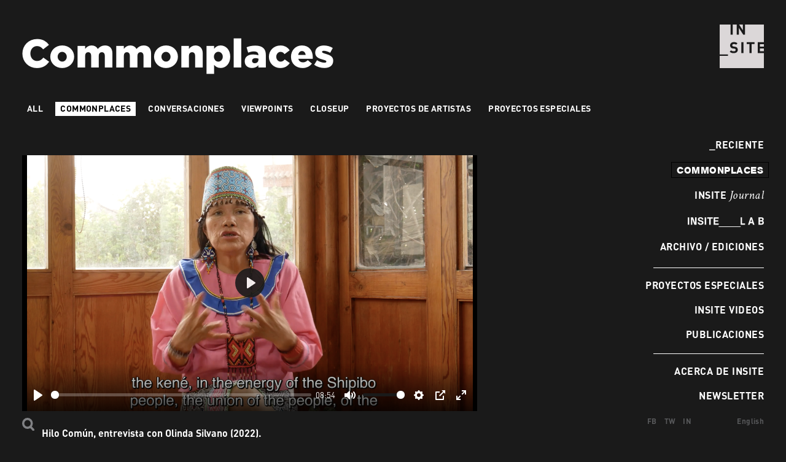

--- FILE ---
content_type: text/html; charset=UTF-8
request_url: https://insiteart.org/es/multimedia/olinda-silvano-english-subtitles
body_size: 7185
content:
<!DOCTYPE html>
<html lang="en">
<head>

	<title>INSITE - Hilo Común, entrevista con Olinda Silvano (2022).</title>
	<meta name="lang" content="en" />
	<meta charset="utf-8" />
	<meta http-equiv="X-UA-Compatible" content="IE=edge">
	<meta name="format-detection" content="address=no,email=no,telephone=no">
	<meta name="viewport" content="width=device-width, initial-scale=1.0 user-scalable=no">

    <link rel="apple-touch-icon" sizes="180x180" href="/favicon/apple-touch-icon.png">
    <link rel="icon" type="image/png" sizes="32x32" href="/favicon/favicon-32x32.png">
    <link rel="icon" type="image/png" sizes="16x16" href="/favicon/favicon-16x16.png">
    <link rel="manifest" href="/favicon/site.webmanifest">

        <link rel="stylesheet" href="/themes/insite/css/vendors.bundle.css">
    <link rel="stylesheet" href="/themes/insite/css/app.bundle.css">
    
    <script src="https://unpkg.com/alpinejs" defer></script>

    <title>INSITE | Hilo Común, entrevista con Olinda Silvano (2022).</title><meta name="generator" content="SEOmatic">
<meta name="keywords" content="Arte,Esfera pública,Artistas contemporáneos,Arte contemporáneo,INSITE,Arte en la frontera,INSITE Tijuana,INSITE San Diego">
<meta name="description" content="Fundada en 1992, INSITE es una iniciativa dedicada a la producción de obras de arte en la esfera pública mediante colaboraciones entre artistas, agentes…">
<meta name="referrer" content="no-referrer-when-downgrade">
<meta name="robots" content="all">
<meta content="103768294371738" property="fb:profile_id">
<meta content="es_MX" property="og:locale">
<meta content="en_US" property="og:locale:alternate">
<meta content="INSITE" property="og:site_name">
<meta content="website" property="og:type">
<meta content="https://insiteart.org/es/multimedia/olinda-silvano-english-subtitles" property="og:url">
<meta content="Hilo Común, entrevista con Olinda Silvano (2022)." property="og:title">
<meta content="Fundada en 1992, INSITE es una iniciativa dedicada a la producción de obras de arte en la esfera pública mediante colaboraciones entre artistas, agentes…" property="og:description">
<meta content="https://insiteart.org/uploads/_1200x630_crop_center-center_82_none/INSITE.png?mtime=1713251073" property="og:image">
<meta content="1200" property="og:image:width">
<meta content="630" property="og:image:height">
<meta content="INSITE Prácticas artísticas en la esfera pública" property="og:image:alt">
<meta content="https://www.instagram.com/insite_art/" property="og:see_also">
<meta content="https://www.facebook.com/insiteart/" property="og:see_also">
<meta name="twitter:card" content="summary_large_image">
<meta name="twitter:creator" content="@">
<meta name="twitter:title" content="Hilo Común, entrevista con Olinda Silvano (2022).">
<meta name="twitter:description" content="Fundada en 1992, INSITE es una iniciativa dedicada a la producción de obras de arte en la esfera pública mediante colaboraciones entre artistas, agentes…">
<meta name="twitter:image" content="https://insiteart.org/uploads/_1200x630_crop_center-center_82_none/INSITE.png?mtime=1713251073">
<meta name="twitter:image:width" content="1200">
<meta name="twitter:image:height" content="630">
<meta name="twitter:image:alt" content="INSITE Prácticas artísticas en la esfera pública">
<link href="https://insiteart.org/es/multimedia/olinda-silvano-english-subtitles" rel="canonical">
<link href="https://insiteart.org/es" rel="home">
<link href="https://insiteart.org/es/multimedia/olinda-silvano-english-subtitles" rel="alternate" hreflang="es-mx">
<link href="https://insiteart.org/multimedia/olinda-silvano-interview-1" rel="alternate" hreflang="x-default">
<link href="https://insiteart.org/multimedia/olinda-silvano-interview-1" rel="alternate" hreflang="en-us"></head>
<body class="bg-videos menu-white" >
    	
        <a href="/" class="logo logo_small ">
                <svg version="1.0"
             xmlns="http://www.w3.org/2000/svg" xmlns:xlink="http://www.w3.org/1999/xlink" xmlns:a="http://ns.adobe.com/AdobeSVGViewerExtensions/3.0/"
             x="0px" y="0px" width="72px" height="71px" viewBox="0 0 72 71" style="enable-background:new 0 0 72 71;" xml:space="preserve">
                <defs>
        </defs>
        <path class="st0lo" d="M31.6,0l6.2,9.5V0H31.6z M56.8,31.8h-4.7v14.7h-3.5V31.8H44v-3.1h12.8V31.8z M38.7,46.4h-3.5V28.7h3.5V46.4z
             M20.5,33.8c0,0.5,0.1,0.9,0.5,1.3c0.5,0.3,1,0.6,1.6,0.7l2.1,0.3c1.3,0.1,2.4,0.6,3.4,1.4c0.9,1,1.5,2.3,1.4,3.7
            c0,3.5-2.9,5.4-6.6,5.4c-2.4,0.2-4.8-0.7-6.5-2.3l2.2-2.2c1.2,1,2.7,1.6,4.3,1.5c2.1,0,3.1-0.8,3.1-2.2c0.1-0.6-0.1-1-0.5-1.5
            c-0.5-0.3-1-0.6-1.6-0.6L21.8,39c-1.3-0.1-2.6-0.6-3.5-1.5c-0.9-0.9-1.4-2.2-1.3-3.5c0-3.1,2.3-5.4,6.2-5.4c2.1-0.1,4.2,0.6,5.8,2.1
            l-2.2,2.2c-1-0.8-2.3-1.3-3.6-1.2C21.4,31.6,20.5,32.7,20.5,33.8 M72,28.7V0H41.3v16.4h-3l-7-10.9v10.9h-3.5V0h-6.6v16.4h-3.5V0H0
            v48.7h13.5v2.2H0v20h72V46.4H62V28.7H72z M65.5,36.1H72v-4.2h-6.5V36.1z M65.5,43.4H72v-4.3h-6.5V43.4z"/>
        </svg>
    </a>
    

    <div class="search d-flex">
    	<div>
    		<div class="menu-search">
    			<img src="/themes/insite/images/icons/icon-search.svg" alt="" class="icon-search">
                                <div class="form-search">
                    <form action="https://insiteart.org/es/search/results">
                        <input type="search" name="q" placeholder="Buscar">
                        <input type="submit" value="Go">
                    </form>
                </div>
    		</div>
    	</div>
    	<div class="d-md-none">
    		<a href="#" class="menu-button">
			    <span class="icon-burger"></span>
			</a>
    	</div>
    </div>    

        <aside id="aside" class="text-md-right is-edition">

        		<div class="scroll-menu">

            <div class="movile-navigation">
                <nav class="navigation navigation-submain mb-3 position-relative">
                    <ul>
                        <li><a href="/">Inicio</a></li>
                    </ul>
                </nav>
            </div>

            <nav class="navigation navigation-submain mb-3">
                <ul>
                    <li><a href="https://insiteart.org/es/current"><span class="animate-current">_</span>Reciente</a></li>
                </ul>
            </nav>

            <nav class="navigation navigation-submain mb-3">
                <ul>
                    <li><a href="https://insiteart.org/es/commonplaces/about" class="link-common">commonplaces</a></li>
                </ul>
            </nav>
            
            <nav class="navigation navigation-submain mb-3">
                <ul>
                    <li><a href="https://insiteart.org/es/insite-journal" class="journal">INSITE <span class="font-crimson link-journal">Journal</span></a></li>
                </ul>
            </nav>

                        
            <nav class="navigation navigation-submain mb-3">
                <ul>
                    <li><a href="https://insiteart.org/es/insite-lab" class="link-lab" style="letter-spacing: -0.02rem; font-weight: 400; width: 140px">
                        <div class="movile-navigation">
                            <svg id="bc901fbe-1770-445b-910f-2cab1656f2d4" data-name="Isolation Mode" xmlns="http://www.w3.org/2000/svg" viewBox="0 0 775.68 98.05"><defs><style>.b1e7a9c5-9609-4104-b5f4-178563362a20,.bc1e9167-4eb7-450b-bc92-fd619d8eff1f{fill:#fff;stroke:#fff;stroke-miterlimit:10;}.bc1e9167-4eb7-450b-bc92-fd619d8eff1f{stroke-width:6px;}</style></defs><path class="b1e7a9c5-9609-4104-b5f4-178563362a20" d="M572.66,494.42h13.83v72.33H572.66Z" transform="translate(-572.16 -492.32)"/><path class="b1e7a9c5-9609-4104-b5f4-178563362a20" d="M647.12,549.52v-55.1h13.72v72.33H640.1l-21.6-55.21h-.42v55.21H604.36V494.42H625.1l21.59,55.1Z" transform="translate(-572.16 -492.32)"/><path class="b1e7a9c5-9609-4104-b5f4-178563362a20" d="M690.3,512.71c0,5.54,3.41,8.09,10.32,9.9L713,525.8c12.34,3.19,18.72,9.36,18.72,21.27,0,13.3-11.38,21.28-28,21.28-16.07,0-28.09-6.38-29.36-23.19h13.83c1.17,8.51,6.8,11.81,15.31,11.81,8.09,0,14.36-3.51,14.36-9.79,0-5.11-3.19-8-9.68-9.68L694,533.78c-11.81-3.09-17.56-10.32-17.56-21,0-11.7,10.22-20,26.39-20,14.89,0,25.52,6.7,27,21.81H716.05c-.86-8.09-6.81-10.43-13.41-10.43C695,504.2,690.3,507.5,690.3,512.71Z" transform="translate(-572.16 -492.32)"/><path class="b1e7a9c5-9609-4104-b5f4-178563362a20" d="M745.51,494.42h13.83v72.33H745.51Z" transform="translate(-572.16 -492.32)"/><path class="b1e7a9c5-9609-4104-b5f4-178563362a20" d="M770.29,494.42h56v11.7H805.18v60.63H791.35V506.12H770.29Z" transform="translate(-572.16 -492.32)"/><path class="b1e7a9c5-9609-4104-b5f4-178563362a20" d="M837.2,494.42H887v11.7H851v17.76h31.06v11.7H851v19.47h36v11.7H837.2Z" transform="translate(-572.16 -492.32)"/><path class="b1e7a9c5-9609-4104-b5f4-178563362a20" d="M1111.2,494.42H1125v60.63h30.63v11.7H1111.2Z" transform="translate(-572.16 -492.32)"/><path class="b1e7a9c5-9609-4104-b5f4-178563362a20" d="M1231.5,551.33h-24.67l-4.69,15.42h-14.89l24.68-72.33h14.68l24.57,72.33h-14.89Zm-12.34-40.21-8.72,28.51H1228l-8.4-28.51Z" transform="translate(-572.16 -492.32)"/><path class="b1e7a9c5-9609-4104-b5f4-178563362a20" d="M1347.34,545.69c0,15.42-9.25,21.06-23.19,21.06h-31.38V494.42h30.85c13.08,0,22.13,5.1,22.13,18.29,0,8.19-4.15,13.83-11,16.39C1342.34,531.22,1347.34,537,1347.34,545.69Zm-40.74-39.57v17.44h18.83c4.47,0,6-2.12,6-6.38v-5.53c0-3.83-1.91-5.53-6-5.53ZM1333,541.43c0-4.25-2.13-6.16-6.38-6.16h-20v19.78h19.57c4.58,0,6.81-1.91,6.81-6.49Z" transform="translate(-572.16 -492.32)"/><line class="bc1e9167-4eb7-450b-bc92-fd619d8eff1f" x1="314.8" y1="95.05" x2="539.15" y2="94.86"/></svg>
                        </div>

                        <div class="desktop-navigation">
                                                <div class="boton-video-negro">
                            <svg id="ba3f26a9-73e6-4cd6-8fe3-0800ee02a2b0" data-name="Layer 1" xmlns="http://www.w3.org/2000/svg" viewBox="0 0 774.68 97.55"><defs><style>.e92b6dc9-42e1-4319-bcdd-335fb1e4a67b{fill:#231f20;}.b84ad7d4-ebd0-453f-8317-ff0688567e00{fill:none;stroke:#231f20;stroke-miterlimit:10;stroke-width:6px;}</style></defs><path class="e92b6dc9-42e1-4319-bcdd-335fb1e4a67b" d="M572.66,494.42h13.83v72.33H572.66Z" transform="translate(-572.66 -492.82)"/><path class="e92b6dc9-42e1-4319-bcdd-335fb1e4a67b" d="M647.12,549.52v-55.1h13.72v72.33H640.1l-21.6-55.21h-.42v55.21H604.36V494.42H625.1l21.59,55.1Z" transform="translate(-572.66 -492.82)"/><path class="e92b6dc9-42e1-4319-bcdd-335fb1e4a67b" d="M690.3,512.71c0,5.54,3.41,8.09,10.32,9.9L713,525.8c12.34,3.19,18.72,9.36,18.72,21.27,0,13.3-11.38,21.28-28,21.28-16.07,0-28.09-6.38-29.36-23.19h13.83c1.17,8.51,6.8,11.81,15.31,11.81,8.09,0,14.36-3.51,14.36-9.79,0-5.11-3.19-8-9.68-9.68L694,533.78c-11.81-3.09-17.56-10.32-17.56-21,0-11.7,10.22-20,26.39-20,14.89,0,25.52,6.7,27,21.81H716.05c-.86-8.09-6.81-10.43-13.41-10.43C695,504.2,690.3,507.5,690.3,512.71Z" transform="translate(-572.66 -492.82)"/><path class="e92b6dc9-42e1-4319-bcdd-335fb1e4a67b" d="M745.51,494.42h13.83v72.33H745.51Z" transform="translate(-572.66 -492.82)"/><path class="e92b6dc9-42e1-4319-bcdd-335fb1e4a67b" d="M770.29,494.42h56v11.7H805.18v60.63H791.35V506.12H770.29Z" transform="translate(-572.66 -492.82)"/><path class="e92b6dc9-42e1-4319-bcdd-335fb1e4a67b" d="M837.2,494.42H887v11.7H851v17.76h31.06v11.7H851v19.47h36v11.7H837.2Z" transform="translate(-572.66 -492.82)"/><path class="e92b6dc9-42e1-4319-bcdd-335fb1e4a67b" d="M1111.2,494.42H1125v60.63h30.63v11.7H1111.2Z" transform="translate(-572.66 -492.82)"/><path class="e92b6dc9-42e1-4319-bcdd-335fb1e4a67b" d="M1231.5,551.33h-24.67l-4.69,15.42h-14.89l24.68-72.33h14.68l24.57,72.33h-14.89Zm-12.34-40.21-8.72,28.51H1228l-8.4-28.51Z" transform="translate(-572.66 -492.82)"/><path class="e92b6dc9-42e1-4319-bcdd-335fb1e4a67b" d="M1347.34,545.69c0,15.42-9.25,21.06-23.19,21.06h-31.38V494.42h30.85c13.08,0,22.13,5.1,22.13,18.29,0,8.19-4.15,13.83-11,16.39C1342.34,531.22,1347.34,537,1347.34,545.69Zm-40.74-39.57v17.44h18.83c4.47,0,6-2.12,6-6.38v-5.53c0-3.83-1.91-5.53-6-5.53ZM1333,541.43c0-4.25-2.13-6.16-6.38-6.16h-20v19.78h19.57c4.58,0,6.81-1.91,6.81-6.49Z" transform="translate(-572.66 -492.82)"/><line class="b84ad7d4-ebd0-453f-8317-ff0688567e00" x1="314.3" y1="94.55" x2="538.65" y2="94.36"/></svg>
                        </div>
                        <div class="boton-video-blanco">
                            <svg id="bc901fbe-1770-445b-910f-2cab1656f2d4" data-name="Isolation Mode" xmlns="http://www.w3.org/2000/svg" viewBox="0 0 775.68 98.05"><defs><style>.b1e7a9c5-9609-4104-b5f4-178563362a20,.bc1e9167-4eb7-450b-bc92-fd619d8eff1f{fill:#fff;stroke:#fff;stroke-miterlimit:10;}.bc1e9167-4eb7-450b-bc92-fd619d8eff1f{stroke-width:6px;}</style></defs><path class="b1e7a9c5-9609-4104-b5f4-178563362a20" d="M572.66,494.42h13.83v72.33H572.66Z" transform="translate(-572.16 -492.32)"/><path class="b1e7a9c5-9609-4104-b5f4-178563362a20" d="M647.12,549.52v-55.1h13.72v72.33H640.1l-21.6-55.21h-.42v55.21H604.36V494.42H625.1l21.59,55.1Z" transform="translate(-572.16 -492.32)"/><path class="b1e7a9c5-9609-4104-b5f4-178563362a20" d="M690.3,512.71c0,5.54,3.41,8.09,10.32,9.9L713,525.8c12.34,3.19,18.72,9.36,18.72,21.27,0,13.3-11.38,21.28-28,21.28-16.07,0-28.09-6.38-29.36-23.19h13.83c1.17,8.51,6.8,11.81,15.31,11.81,8.09,0,14.36-3.51,14.36-9.79,0-5.11-3.19-8-9.68-9.68L694,533.78c-11.81-3.09-17.56-10.32-17.56-21,0-11.7,10.22-20,26.39-20,14.89,0,25.52,6.7,27,21.81H716.05c-.86-8.09-6.81-10.43-13.41-10.43C695,504.2,690.3,507.5,690.3,512.71Z" transform="translate(-572.16 -492.32)"/><path class="b1e7a9c5-9609-4104-b5f4-178563362a20" d="M745.51,494.42h13.83v72.33H745.51Z" transform="translate(-572.16 -492.32)"/><path class="b1e7a9c5-9609-4104-b5f4-178563362a20" d="M770.29,494.42h56v11.7H805.18v60.63H791.35V506.12H770.29Z" transform="translate(-572.16 -492.32)"/><path class="b1e7a9c5-9609-4104-b5f4-178563362a20" d="M837.2,494.42H887v11.7H851v17.76h31.06v11.7H851v19.47h36v11.7H837.2Z" transform="translate(-572.16 -492.32)"/><path class="b1e7a9c5-9609-4104-b5f4-178563362a20" d="M1111.2,494.42H1125v60.63h30.63v11.7H1111.2Z" transform="translate(-572.16 -492.32)"/><path class="b1e7a9c5-9609-4104-b5f4-178563362a20" d="M1231.5,551.33h-24.67l-4.69,15.42h-14.89l24.68-72.33h14.68l24.57,72.33h-14.89Zm-12.34-40.21-8.72,28.51H1228l-8.4-28.51Z" transform="translate(-572.16 -492.32)"/><path class="b1e7a9c5-9609-4104-b5f4-178563362a20" d="M1347.34,545.69c0,15.42-9.25,21.06-23.19,21.06h-31.38V494.42h30.85c13.08,0,22.13,5.1,22.13,18.29,0,8.19-4.15,13.83-11,16.39C1342.34,531.22,1347.34,537,1347.34,545.69Zm-40.74-39.57v17.44h18.83c4.47,0,6-2.12,6-6.38v-5.53c0-3.83-1.91-5.53-6-5.53ZM1333,541.43c0-4.25-2.13-6.16-6.38-6.16h-20v19.78h19.57c4.58,0,6.81-1.91,6.81-6.49Z" transform="translate(-572.16 -492.32)"/><line class="bc1e9167-4eb7-450b-bc92-fd619d8eff1f" x1="314.8" y1="95.05" x2="539.15" y2="94.86"/></svg>
                        </div>
                                            </div>
                                            </a></li>
                </ul>
            </nav>
            <style>
                a.link-common.link-lab:hover {
                    background: transparent;
                    border: 1px solid #FFF;
                }
               
                a.link-lab .boton-blanco {
                    display: none;
                }

                a.link-lab:hover .boton-blanco {
                    display: block;
                }

                a.link-lab:hover .boton-negro {
                    display: none;
                }

                a.link-lab .boton-video-negro {
                    display: none;
                }

                a.link-lab:hover .boton-video-blanco {
                    display: none;
                }

                a.link-lab:hover .boton-video-negro {
                    display: block;
                }

                .movile-navigation {

                }

                .menu-white .navigation-submain a.link-common {
                    border: 1px solid #000;
                }

                .line-menu {
                    border-top: 1px solid #fff; position: absolute; width: 180px; left: 0px; bottom: 0px
                }

                .desktop-navigation {
                    display: none;
                }

                .line-menu.white {
                    border-top: 1px solid #fff;
                }

                @media screen and (min-width: 768px) {
                    .movile-navigation {
                        display: none;
                    }

                    .desktop-navigation {
                        display: block;
                    }

                    .line-menu {
                        right:0;
                        left: initial;
                        border-top: 1px solid #000;
                    }
                }
            </style>

	        <nav class="navigation navigation-main pb-3 mb-3 position-relative">
                                <div class="line-menu white"></div>
                
                <div class="movile-navigation">
                    <ul>
                        <li>
                            <a href="https://insiteart.org/es/editions" class=" text-uppercase edition-link">Archivo / Ediciones</a>
                            <div class="pt-3 pb-0 pl-3" style="display: block;">
                                <ul>
                                                                        <li><a href="https://insiteart.org/es/insite-casa-gallina" class="">inSite/Casa Gallina 2013-18</a></li>
                                                                        <li><a href="https://insiteart.org/es/insite-2005" class="">inSite_05</a></li>
                                                                        <li><a href="https://insiteart.org/es/insite-2000-01" class="">inSITE2000</a></li>
                                                                        <li><a href="https://insiteart.org/es/insite-1997" class="">INSITE97</a></li>
                                                                        <li><a href="https://insiteart.org/es/insite-94" class="">INSITE94</a></li>
                                                                        <li><a href="https://insiteart.org/es/in-site-92" class="">IN/SITE 92</a></li>
                                                                        <li><a href="https://insiteart.org/es/non-kené-nete" class="">Non Kené Nete</a></li>
                                                                                                        </ul>
                            </div>
                        </li>
                    </ul> 
                </div>                

                <div class="desktop-navigation">
                <ul>
                    <li>
                        <a href="https://insiteart.org/es/editions" class="nav-hover text-uppercase edition-link">Archivo / Ediciones</a>
                        <div class="dropdown-info pt-3 pb-0">
                            <ul>
                                                                <li><a href="https://insiteart.org/es/insite-casa-gallina" class="">inSite/Casa Gallina 2013-18</a></li>
                                                                <li><a href="https://insiteart.org/es/insite-2005" class="">inSite_05</a></li>
                                                                <li><a href="https://insiteart.org/es/insite-2000-01" class="">inSITE2000</a></li>
                                                                <li><a href="https://insiteart.org/es/insite-1997" class="">INSITE97</a></li>
                                                                <li><a href="https://insiteart.org/es/insite-94" class="">INSITE94</a></li>
                                                                <li><a href="https://insiteart.org/es/in-site-92" class="">IN/SITE 92</a></li>
                                                                <li><a href="https://insiteart.org/es/non-kené-nete" class="">Non Kené Nete</a></li>
                                                                                            </ul>
                        </div>
                    </li>
                </ul>
                </div>
	        </nav>

            <nav class="navigation navigation-submain mb-3">
                <ul>
                    <li><a href="https://insiteart.org/es/other-projects">Proyectos especiales</a></li>
                </ul>
            </nav>

            <nav class="navigation navigation-submain mb-3">
                <ul>
                    <li><a href="https://insiteart.org/es/videos">INSITE Videos</a></li>
                </ul>
            </nav>

            
	        <nav class="navigation navigation-submain pb-3 mb-3 position-relative">
                                <div class="line-menu white"></div>
                
	        	<ul>
	                 <!-- <li><a href="https://insiteart.org/es/about">Acerca de INSITE</a></li>  -->
                    <!-- <li><a href="https://insiteart.org/es/about" class="journal"> » Acerca de INSITE</a></li>
                    <li><a href="https://insiteart.org/es/journal" class="journal"> » Journal</a></li> -->
                    <li><a href="https://insiteart.org/es/publications">Publicaciones</a></li>
	               <!--  <li><a href="https://donate.icfdn.org/npo/insiteproyectosdearte" target="_blank">Support_Donate</a></li> -->
	            </ul>
	        </nav>

            <nav class="navigation navigation-submain mb-3 position-relative">
                <ul>
                    <li><a href="https://insiteart.org/es/about">Acerca de INSITE</a></li>
                </ul>
            </nav>

            <div class="movile-navigation mb-3">
                <nav class="navigation navigation-submain mb-3 position-relative">
                    <ul>
                        <li>
                            <div x-data="{ show: false }" class="position-relative">
                               <button x-on:click="show = !show" class="din-bold" style="padding: 4px 2px 3px 2px; display: inline-block; text-transform: uppercase; color: #FFF; background: transparent; border: none; outline: none;">Buscar</button>
                               <div x-show="show" x-on:click.away="show = false" class="" style="position: absolute; top: 0; left: 0;">
                                   <form action="https://insiteart.org/es/search/results" class="position-relative">
                                       <input type="search" name="q" placeholder="Buscar" class="border-b border-black pt-[4px] pb-[3px] px-2 outline-none uppercase" style="border-bottom: 1px solid #000; padding: 4px 2px 3px 2px; margin-right: 8px; outline: none;">
                                       <input type="submit" value="Go" class="din-bold absolute right-[8px] uppercase" style="background: transparent; border: none; color: white; text-transform: uppercase;">
                                   </form>
                               </div>
                           </div>
                        </li>
                    </ul>
                </nav>
            </div>

            <nav class="navigation navigation-submain mb-3">
                <ul>
                    <li><a href="https://docs.google.com/forms/d/e/1FAIpQLSc-rWXvzxwlR0WXWhGoI1_b5K2YigXGDPGfCmPcZQtga_kJdg/viewform" target="_blank">Newsletter</a></li>
                </ul>
            </nav>

            

            
            
             
           

            

            

	                </div>
    </aside>


    <main id="main"  >

		
		

		
	<div class="edition-top">
		
		        <h1 class="edition-title text-white">Commonplaces</h1>
        	</div>

    


    	
	
    
    <div class="edition">
        <div class="col-videos">

                        <div class="mb-4">
                <nav class="nav nav-filter is-horizontal">
                    <ul>
                        <li><a href="https://insiteart.org/es/videos" class="text-uppercase">All</a></li>
                                                <li><a href="https://insiteart.org/es/category-video/commonplaces" class="text-uppercase active">Commonplaces</a></li>
                                                <li><a href="https://insiteart.org/es/category-video/conversations" class="text-uppercase ">Conversaciones</a></li>
                                                <li><a href="https://insiteart.org/es/category-video/viewpoints" class="text-uppercase ">VIEWPOINTS</a></li>
                                                <li><a href="https://insiteart.org/es/category-video/closeup" class="text-uppercase ">Closeup</a></li>
                                                <li><a href="https://insiteart.org/es/category-video/artists-projects" class="text-uppercase ">Proyectos de artistas</a></li>
                                                <li><a href="https://insiteart.org/es/category-video/special-projects" class="text-uppercase ">Proyectos especiales</a></li>
                                            </ul>
                </nav>    
            </div>

            <div class="video-display text-white">
				
				
				
	            <div class="video-player d-flex justify-content-center mb-4 max-video-169 ">
	            	<div class="max-height">
		                		                <video class="js-player" playsinline controls data-poster="https://insiteart.org/uploads/images/Captura-de-Pantalla-2022-05-27-a-las-14.49.06.png">
						  <source src="https://player.vimeo.com/progressive_redirect/playback/710616788/rendition/1080p/file.mp4?loc=external&amp;signature=1ad3bb2825375860cfc1fcb70a2353016efc5a33a9b123ed1b3a0b208330a2b7" type="video/mp4" />

						  						</video>
					</div>
            	</div> 

            						
				
				<div class="video-description">
					<div class="text text-max din-bold mb-2">
							                        Hilo Común, entrevista con Olinda Silvano (2022).
	                    					</div>
					
					<div class="position-relative text-max">
						<div class="text text-max  mb-4">

							

						</div>
						
											</div>

					<div class="mb-4">
												<style>
							.btn-transcription {
								font-family: DIN-Bold;
							    display: inline-block;
							    font-size: 14px;
							    line-height: 14px;
							    letter-spacing: .03em;
							    padding: 4px 8px 5px;
							    background-color: white;
							}
						</style>
					</div>

					<div>
						<div class="share position-relative d-flex white">
							<div class="icon-share">
								<svg xmlns="http://www.w3.org/2000/svg" xmlns:xlink="http://www.w3.org/1999/xlink" version="1.1" x="0px" y="0px" viewBox="0 0 100 125" style="enable-background:new 0 0 100 100;" xml:space="preserve"><g><path d="M40.6,50c0,0.9-0.2,1.7-0.4,2.5l16.8,11.8c1.5-1.1,3.4-1.8,5.4-1.8c5.2,0,9.4,4.2,9.4,9.4s-4.2,9.4-9.4,9.4   s-9.4-4.2-9.4-9.4c0-0.9,0.2-1.7,0.4-2.5L36.7,57.6c-1.5,1.1-3.4,1.8-5.4,1.8c-5.2,0-9.4-4.2-9.4-9.4s4.2-9.4,9.4-9.4   c2,0,3.9,0.7,5.4,1.8l16.8-11.8c-0.2-0.8-0.4-1.6-0.4-2.5c0-5.2,4.2-9.4,9.4-9.4s9.4,4.2,9.4,9.4s-4.2,9.4-9.4,9.4   c-2,0-3.9-0.7-5.4-1.8L40.2,47.5C40.5,48.3,40.6,49.1,40.6,50z"/></g></svg>
							</div>
							<ul>
								<li><a href="mailto:?&subject=Hilo%20Com%C3%BAn%2C%20entrevista%20con%20Olinda%20Silvano%20%282022%29.&body=Hilo%20Com%C3%BAn%2C%20entrevista%20con%20Olinda%20Silvano%20%282022%29.%0Ahttps%3A%2F%2Finsiteart.org%2Fes%2Fmultimedia%2Folinda-silvano-english-subtitles" target="_blank">Email</a></li>
								<li><a href="https://www.facebook.com/sharer/sharer.php?u=https%3A%2F%2Finsiteart.org%2Fes%2Fmultimedia%2Folinda-silvano-english-subtitles" target="_blank">Facebook</a></li>
								<li><a href="https://twitter.com/intent/tweet?text=https%3A%2F%2Finsiteart.org%2Fes%2Fmultimedia%2Folinda-silvano-english-subtitles" target="_blank">Twitter</a></li>
								<li><a href="https://wa.me/?text=Hilo%20Com%C3%BAn%2C%20entrevista%20con%20Olinda%20Silvano%20%282022%29.%0Ahttps%3A%2F%2Finsiteart.org%2Fes%2Fmultimedia%2Folinda-silvano-english-subtitles" target="_blank">Whatsapp</a></li>
							</ul>
						</div>
					</div>
				</div>	

			</div><!-- video display -->

            <div class="row">
                            <div class="col-6 col-lg-4 col-xl-3 mb-4">
                                                            <div class="mb-2">
                        <a href="https://insiteart.org/es/multimedia/the-local-turn" class="d-block" data-video="true">
                            <img src="https://insiteart.org/uploads/images/_smallCropPortfolio/The-local-Turn.png" alt="" class="w-100">
                        </a>
                    </div>
                    
                    <div class="din-bold title-video">
                                                    The Local Turn. Miguel A. López, Gabi Ngcobo y Andrea Torreblanca
                                            </div>
                </div>
                            <div class="col-6 col-lg-4 col-xl-3 mb-4">
                                                            <div class="mb-2">
                        <a href="https://insiteart.org/es/multimedia/q-a-with-andrea-torreblanca-director-of-curatorial-projects-at-insite" class="d-block" data-video="true">
                            <img src="https://insiteart.org/uploads/images/_smallCropPortfolio/2021_07_06_COMMONPLACES_PORTADA_QA_ANDREA_16_9.jpg" alt="" class="w-100">
                        </a>
                    </div>
                    
                    <div class="din-bold title-video">
                                                    COMMONPLACES Q &amp; A con Andrea Torreblanca, Directora de proyectos curatoriales INSITE
                                            </div>
                </div>
                            <div class="col-6 col-lg-4 col-xl-3 mb-4">
                                                            <div class="mb-2">
                        <a href="https://insiteart.org/es/multimedia/videorituales" class="d-block" data-video="true">
                            <img src="https://insiteart.org/uploads/images/_smallCropPortfolio/still-VIDEORITUALEs.png" alt="" class="w-100">
                        </a>
                    </div>
                    
                    <div class="din-bold title-video">
                                                    Hilo Común, VIEWPOINTS Cristina Flores Pescorán artista, Videorituales
                                            </div>
                </div>
                            <div class="col-6 col-lg-4 col-xl-3 mb-4">
                                                            <div class="mb-2">
                        <a href="https://insiteart.org/es/multimedia/viewpoints-cristina-flores-pescorán" class="d-block" data-video="true">
                            <img src="https://insiteart.org/uploads/images/_smallCropPortfolio/still-entrevista-con-cristina.png" alt="" class="w-100">
                        </a>
                    </div>
                    
                    <div class="din-bold title-video">
                                                    Hilo Común, VIEWPOINTS Cristina Flores Pescorán (2021).
                                            </div>
                </div>
                            <div class="col-6 col-lg-4 col-xl-3 mb-4">
                                                            <div class="mb-2">
                        <a href="https://insiteart.org/es/multimedia/q-a-miguel-a-lópez" class="d-block" data-video="true">
                            <img src="https://insiteart.org/uploads/images/_smallCropPortfolio/Feature-image-miguel-A.-López.jpg" alt="" class="w-100">
                        </a>
                    </div>
                    
                    <div class="din-bold title-video">
                                                    Q &amp; A Miguel A. López (2021).
                                            </div>
                </div>
                            <div class="col-6 col-lg-4 col-xl-3 mb-4">
                                                            <div class="mb-2">
                        <a href="https://insiteart.org/es/multimedia/olinda-silvano-interview" class="d-block" data-video="true">
                            <img src="https://insiteart.org/uploads/images/_smallCropPortfolio/Olinda-silvano-interview-feture-image_2022-01-26-175713.png" alt="" class="w-100">
                        </a>
                    </div>
                    
                    <div class="din-bold title-video">
                                                    Hilo Común, entrevista con Olinda Silvano (2021).
                                            </div>
                </div>
                            <div class="col-6 col-lg-4 col-xl-3 mb-4">
                                                            <div class="mb-2">
                        <a href="https://insiteart.org/es/multimedia/q-a-andrea-torreblanca" class="d-block" data-video="true">
                            <img src="https://insiteart.org/uploads/images/_smallCropPortfolio/2022_10_17_COMMONPLACES_PORTADA_QA_ANDREA_ANDREA-2_chica.png" alt="" class="w-100">
                        </a>
                    </div>
                    
                    <div class="din-bold title-video">
                                                    El efecto sedimentario Q &amp; A con Andrea Torreblanca (2022).
                                            </div>
                </div>
                            <div class="col-6 col-lg-4 col-xl-3 mb-4">
                                                            <div class="mb-2">
                        <a href="https://insiteart.org/es/multimedia/doris-gómez-interview" class="d-block" data-video="true">
                            <img src="https://insiteart.org/uploads/images/_smallCropPortfolio/Captura-de-Pantalla-2022-05-27-a-las-15.04.35.png" alt="" class="w-100">
                        </a>
                    </div>
                    
                    <div class="din-bold title-video">
                                                    Hilo Común, entrevista con Doris Gómez (2022).
                                            </div>
                </div>
                        </div>
            
        </div>
    </div>

        


	</main>
    
    <nav class="nav nav-social">
        <ul>
                        <li><a href="https://www.facebook.com/insiteart/" target="_blank">FB</a></li>
                                    <li><a href="https://twitter.com/InsiteArt" target="_blank">TW</a></li>
                                    <li><a href="https://www.instagram.com/insite_art/" target="_blank">IN</a></li>
                                </ul>
    </nav>

	
    
    
    <div id="language">
        <nav class="navigation navigation-footer">
            <ul>
                 
                        
                    <li><a href="https://insiteart.org/multimedia/olinda-silvano-interview-1">English</a></li>
                                     
                                                </ul>
        </nav>
    </div>
    
    <script src="/themes/insite/js/vendors.bundle.js"></script>
    <script src="/themes/insite/js/app.bundle.js"></script>
        <script type="application/ld+json">{"@context":"http://schema.org","@graph":[{"@type":"WebPage","author":{"@id":"http://insiteart.org/es#identity"},"copyrightHolder":{"@id":"http://insiteart.org/es#identity"},"copyrightYear":"2022","creator":{"@id":"#creator"},"dateCreated":"2022-05-18T20:07:06-07:00","dateModified":"2022-09-20T15:10:30-07:00","datePublished":"2022-05-18T20:05:00-07:00","description":"Fundada en 1992, INSITE es una iniciativa dedicada a la producción de obras de arte en la esfera pública mediante colaboraciones entre artistas, agentes culturales, instituciones y comunidades.","headline":"Hilo Común, entrevista con Olinda Silvano (2022).","image":{"@type":"ImageObject","url":"https://insiteart.org/uploads/_1200x630_crop_center-center_82_none/INSITE.png?mtime=1713251073"},"inLanguage":"es-mx","mainEntityOfPage":"https://insiteart.org/es/multimedia/olinda-silvano-english-subtitles","name":"Hilo Común, entrevista con Olinda Silvano (2022).","publisher":{"@id":"#creator"},"url":"https://insiteart.org/es/multimedia/olinda-silvano-english-subtitles"},{"@id":"http://insiteart.org/es#identity","@type":"Organization","email":"info@insiteart.org","sameAs":["https://www.facebook.com/insiteart/","https://www.instagram.com/insite_art/"],"telephone":"(55) 54525427","url":"http://insiteart.org/es"},{"@id":"#creator","@type":"Organization"},{"@type":"BreadcrumbList","description":"Breadcrumbs list","itemListElement":[{"@type":"ListItem","item":"https://insiteart.org/es","name":"Homepage","position":1},{"@type":"ListItem","item":"https://insiteart.org/es/multimedia/olinda-silvano-english-subtitles","name":"Hilo Común, entrevista con Olinda Silvano (2022).","position":2}],"name":"Breadcrumbs"}]}</script></body>
</html>


--- FILE ---
content_type: image/svg+xml
request_url: https://insiteart.org/themes/insite/images/icons/icon-search.svg
body_size: 236
content:
<?xml version="1.0" encoding="utf-8"?>
<!-- Generator: Adobe Illustrator 21.1.0, SVG Export Plug-In . SVG Version: 6.00 Build 0)  -->
<svg version="1.0" id="Layer_1" xmlns="http://www.w3.org/2000/svg" xmlns:xlink="http://www.w3.org/1999/xlink" x="0px" y="0px"
	 viewBox="0 0 27.2 28.1" style="enable-background:new 0 0 27.2 28.1;" xml:space="preserve">
<style type="text/css">
	.st0{clip-path:url(#SVGID_2_);fill:none;stroke:#808184;stroke-width:4.8;}
	.st1{clip-path:url(#SVGID_2_);fill:none;stroke:#808184;stroke-width:4.8;stroke-linecap:round;}
</style>
<g>
	<defs>
		<rect id="SVGID_1_" width="27.2" height="28.1"/>
	</defs>
	<clipPath id="SVGID_2_">
		<use xlink:href="#SVGID_1_"  style="overflow:visible;"/>
	</clipPath>
	<circle class="st0" cx="11.9" cy="11.9" r="9.5"/>
	<line class="st1" x1="18.6" y1="19.2" x2="24.8" y2="25.7"/>
</g>
</svg>


--- FILE ---
content_type: text/javascript
request_url: https://insiteart.org/themes/insite/js/vendors.bundle.js
body_size: 97426
content:
(window.webpackJsonp=window.webpackJsonp||[]).push([[1],[function(Vt,Ut,e){var Xt,t,n;
/*!
 * jQuery JavaScript Library v2.2.1
 * http://jquery.com/
 *
 * Includes Sizzle.js
 * http://sizzlejs.com/
 *
 * Copyright jQuery Foundation and other contributors
 * Released under the MIT license
 * http://jquery.org/license
 *
 * Date: 2016-02-22T19:11Z
 */
/*!
 * jQuery JavaScript Library v2.2.1
 * http://jquery.com/
 *
 * Includes Sizzle.js
 * http://sizzlejs.com/
 *
 * Copyright jQuery Foundation and other contributors
 * Released under the MIT license
 * http://jquery.org/license
 *
 * Date: 2016-02-22T19:11Z
 */
t="undefined"!=typeof window?window:this,n=function(k,e){function t(e,t){return t.toUpperCase()}var n=[],S=k.document,u=n.slice,g=n.concat,a=n.push,o=n.indexOf,i={},s=i.toString,h=i.hasOwnProperty,m={},r="2.2.1",C=function(e,t){return new C.fn.init(e,t)},l=/^[\s\uFEFF\xA0]+|[\s\uFEFF\xA0]+$/g,c=/^-ms-/,d=/-([\da-z])/gi;function p(e){var t=!!e&&"length"in e&&e.length,n=C.type(e);return"function"!==n&&!C.isWindow(e)&&("array"===n||0===t||"number"==typeof t&&0<t&&t-1 in e)}C.fn=C.prototype={jquery:r,constructor:C,selector:"",length:0,toArray:function(){return u.call(this)},get:function(e){return null!=e?e<0?this[e+this.length]:this[e]:u.call(this)},pushStack:function(e){var t=C.merge(this.constructor(),e);return t.prevObject=this,t.context=this.context,t},each:function(e){return C.each(this,e)},map:function(n){return this.pushStack(C.map(this,function(e,t){return n.call(e,t,e)}))},slice:function(){return this.pushStack(u.apply(this,arguments))},first:function(){return this.eq(0)},last:function(){return this.eq(-1)},eq:function(e){var t=this.length,n=+e+(e<0?t:0);return this.pushStack(0<=n&&n<t?[this[n]]:[])},end:function(){return this.prevObject||this.constructor()},push:a,sort:n.sort,splice:n.splice},C.extend=C.fn.extend=function(){var e,t,n,i,o,s,r=arguments[0]||{},a=1,l=arguments.length,c=!1;for("boolean"==typeof r&&(c=r,r=arguments[a]||{},a++),"object"==typeof r||C.isFunction(r)||(r={}),a===l&&(r=this,a--);a<l;a++)if(null!=(e=arguments[a]))for(t in e)n=r[t],r!==(i=e[t])&&(c&&i&&(C.isPlainObject(i)||(o=C.isArray(i)))?(s=o?(o=!1,n&&C.isArray(n)?n:[]):n&&C.isPlainObject(n)?n:{},r[t]=C.extend(c,s,i)):void 0!==i&&(r[t]=i));return r},C.extend({expando:"jQuery"+(r+Math.random()).replace(/\D/g,""),isReady:!0,error:function(e){throw new Error(e)},noop:function(){},isFunction:function(e){return"function"===C.type(e)},isArray:Array.isArray,isWindow:function(e){return null!=e&&e===e.window},isNumeric:function(e){var t=e&&e.toString();return!C.isArray(e)&&0<=t-parseFloat(t)+1},isPlainObject:function(e){return"object"===C.type(e)&&!e.nodeType&&!C.isWindow(e)&&!(e.constructor&&!h.call(e.constructor.prototype,"isPrototypeOf"))},isEmptyObject:function(e){var t;for(t in e)return!1;return!0},type:function(e){return null==e?e+"":"object"==typeof e||"function"==typeof e?i[s.call(e)]||"object":typeof e},globalEval:function(e){var t,n=eval;(e=C.trim(e))&&(1===e.indexOf("use strict")?((t=S.createElement("script")).text=e,S.head.appendChild(t).parentNode.removeChild(t)):n(e))},camelCase:function(e){return e.replace(c,"ms-").replace(d,t)},nodeName:function(e,t){return e.nodeName&&e.nodeName.toLowerCase()===t.toLowerCase()},each:function(e,t){var n,i=0;if(p(e))for(n=e.length;i<n&&!1!==t.call(e[i],i,e[i]);i++);else for(i in e)if(!1===t.call(e[i],i,e[i]))break;return e},trim:function(e){return null==e?"":(e+"").replace(l,"")},makeArray:function(e,t){var n=t||[];return null!=e&&(p(Object(e))?C.merge(n,"string"==typeof e?[e]:e):a.call(n,e)),n},inArray:function(e,t,n){return null==t?-1:o.call(t,e,n)},merge:function(e,t){for(var n=+t.length,i=0,o=e.length;i<n;i++)e[o++]=t[i];return e.length=o,e},grep:function(e,t,n){for(var i=[],o=0,s=e.length,r=!n;o<s;o++)!t(e[o],o)!=r&&i.push(e[o]);return i},map:function(e,t,n){var i,o,s=0,r=[];if(p(e))for(i=e.length;s<i;s++)null!=(o=t(e[s],s,n))&&r.push(o);else for(s in e)null!=(o=t(e[s],s,n))&&r.push(o);return g.apply([],r)},guid:1,proxy:function(e,t){var n,i,o;if("string"==typeof t&&(n=e[t],t=e,e=n),C.isFunction(e))return i=u.call(arguments,2),(o=function(){return e.apply(t||this,i.concat(u.call(arguments)))}).guid=e.guid=e.guid||C.guid++,o},now:Date.now,support:m}),"function"==typeof Symbol&&(C.fn[Symbol.iterator]=n[Symbol.iterator]),C.each("Boolean Number String Function Array Date RegExp Object Error Symbol".split(" "),function(e,t){i["[object "+t+"]"]=t.toLowerCase()});var f=
/*!
 * Sizzle CSS Selector Engine v2.2.1
 * http://sizzlejs.com/
 *
 * Copyright jQuery Foundation and other contributors
 * Released under the MIT license
 * http://jquery.org/license
 *
 * Date: 2015-10-17
 */
function(n){function d(e,t,n){var i="0x"+t-65536;return i!=i||n?t:i<0?String.fromCharCode(65536+i):String.fromCharCode(i>>10|55296,1023&i|56320)}function o(){T()}var e,h,w,s,r,g,p,m,x,l,c,T,k,a,S,y,u,f,v,C="sizzle"+1*new Date,b=n.document,$=0,i=0,A=oe(),P=oe(),E=oe(),L=function(e,t){return e===t&&(c=!0),0},M={}.hasOwnProperty,t=[],N=t.pop,O=t.push,I=t.push,F=t.slice,D=function(e,t){for(var n=0,i=e.length;n<i;n++)if(e[n]===t)return n;return-1},j="checked|selected|async|autofocus|autoplay|controls|defer|disabled|hidden|ismap|loop|multiple|open|readonly|required|scoped",H="[\\x20\\t\\r\\n\\f]",q="(?:\\\\.|[\\w-]|[^\\x00-\\xa0])+",z="\\["+H+"*("+q+")(?:"+H+"*([*^$|!~]?=)"+H+"*(?:'((?:\\\\.|[^\\\\'])*)'|\"((?:\\\\.|[^\\\\\"])*)\"|("+q+"))|)"+H+"*\\]",R=":("+q+")(?:\\((('((?:\\\\.|[^\\\\'])*)'|\"((?:\\\\.|[^\\\\\"])*)\")|((?:\\\\.|[^\\\\()[\\]]|"+z+")*)|.*)\\)|)",_=new RegExp(H+"+","g"),B=new RegExp("^"+H+"+|((?:^|[^\\\\])(?:\\\\.)*)"+H+"+$","g"),W=new RegExp("^"+H+"*,"+H+"*"),V=new RegExp("^"+H+"*([>+~]|"+H+")"+H+"*"),U=new RegExp("="+H+"*([^\\]'\"]*?)"+H+"*\\]","g"),X=new RegExp(R),Y=new RegExp("^"+q+"$"),K={ID:new RegExp("^#("+q+")"),CLASS:new RegExp("^\\.("+q+")"),TAG:new RegExp("^("+q+"|[*])"),ATTR:new RegExp("^"+z),PSEUDO:new RegExp("^"+R),CHILD:new RegExp("^:(only|first|last|nth|nth-last)-(child|of-type)(?:\\("+H+"*(even|odd|(([+-]|)(\\d*)n|)"+H+"*(?:([+-]|)"+H+"*(\\d+)|))"+H+"*\\)|)","i"),bool:new RegExp("^(?:"+j+")$","i"),needsContext:new RegExp("^"+H+"*[>+~]|:(even|odd|eq|gt|lt|nth|first|last)(?:\\("+H+"*((?:-\\d)?\\d*)"+H+"*\\)|)(?=[^-]|$)","i")},G=/^(?:input|select|textarea|button)$/i,Z=/^h\d$/i,J=/^[^{]+\{\s*\[native \w/,Q=/^(?:#([\w-]+)|(\w+)|\.([\w-]+))$/,ee=/[+~]/,te=/'|\\/g,ne=new RegExp("\\\\([\\da-f]{1,6}"+H+"?|("+H+")|.)","ig");try{I.apply(t=F.call(b.childNodes),b.childNodes),t[b.childNodes.length].nodeType}catch(e){I={apply:t.length?function(e,t){O.apply(e,F.call(t))}:function(e,t){for(var n=e.length,i=0;e[n++]=t[i++];);e.length=n-1}}}function ie(e,t,n,i){var o,s,r,a,l,c,u,d,p=t&&t.ownerDocument,f=t?t.nodeType:9;if(n=n||[],"string"!=typeof e||!e||1!==f&&9!==f&&11!==f)return n;if(!i&&((t?t.ownerDocument||t:b)!==k&&T(t),t=t||k,S)){if(11!==f&&(c=Q.exec(e)))if(o=c[1]){if(9===f){if(!(r=t.getElementById(o)))return n;if(r.id===o)return n.push(r),n}else if(p&&(r=p.getElementById(o))&&v(t,r)&&r.id===o)return n.push(r),n}else{if(c[2])return I.apply(n,t.getElementsByTagName(e)),n;if((o=c[3])&&h.getElementsByClassName&&t.getElementsByClassName)return I.apply(n,t.getElementsByClassName(o)),n}if(h.qsa&&!E[e+" "]&&(!y||!y.test(e))){if(1!==f)p=t,d=e;else if("object"!==t.nodeName.toLowerCase()){for((a=t.getAttribute("id"))?a=a.replace(te,"\\$&"):t.setAttribute("id",a=C),s=(u=g(e)).length,l=Y.test(a)?"#"+a:"[id='"+a+"']";s--;)u[s]=l+" "+he(u[s]);d=u.join(","),p=ee.test(e)&&pe(t.parentNode)||t}if(d)try{return I.apply(n,p.querySelectorAll(d)),n}catch(e){}finally{a===C&&t.removeAttribute("id")}}}return m(e.replace(B,"$1"),t,n,i)}function oe(){var i=[];return function e(t,n){return i.push(t+" ")>w.cacheLength&&delete e[i.shift()],e[t+" "]=n}}function se(e){return e[C]=!0,e}function re(e){var t=k.createElement("div");try{return!!e(t)}catch(e){return!1}finally{t.parentNode&&t.parentNode.removeChild(t),t=null}}function ae(e,t){for(var n=e.split("|"),i=n.length;i--;)w.attrHandle[n[i]]=t}function le(e,t){var n=t&&e,i=n&&1===e.nodeType&&1===t.nodeType&&(~t.sourceIndex||1<<31)-(~e.sourceIndex||1<<31);if(i)return i;if(n)for(;n=n.nextSibling;)if(n===t)return-1;return e?1:-1}function ce(t){return function(e){return"input"===e.nodeName.toLowerCase()&&e.type===t}}function ue(n){return function(e){var t=e.nodeName.toLowerCase();return("input"===t||"button"===t)&&e.type===n}}function de(r){return se(function(s){return s=+s,se(function(e,t){for(var n,i=r([],e.length,s),o=i.length;o--;)e[n=i[o]]&&(e[n]=!(t[n]=e[n]))})})}function pe(e){return e&&void 0!==e.getElementsByTagName&&e}for(e in h=ie.support={},r=ie.isXML=function(e){var t=e&&(e.ownerDocument||e).documentElement;return!!t&&"HTML"!==t.nodeName},T=ie.setDocument=function(e){var t,n,i=e?e.ownerDocument||e:b;return i!==k&&9===i.nodeType&&i.documentElement&&(a=(k=i).documentElement,S=!r(k),(n=k.defaultView)&&n.top!==n&&(n.addEventListener?n.addEventListener("unload",o,!1):n.attachEvent&&n.attachEvent("onunload",o)),h.attributes=re(function(e){return e.className="i",!e.getAttribute("className")}),h.getElementsByTagName=re(function(e){return e.appendChild(k.createComment("")),!e.getElementsByTagName("*").length}),h.getElementsByClassName=J.test(k.getElementsByClassName),h.getById=re(function(e){return a.appendChild(e).id=C,!k.getElementsByName||!k.getElementsByName(C).length}),h.getById?(w.find.ID=function(e,t){if(void 0!==t.getElementById&&S){var n=t.getElementById(e);return n?[n]:[]}},w.filter.ID=function(e){var t=e.replace(ne,d);return function(e){return e.getAttribute("id")===t}}):(delete w.find.ID,w.filter.ID=function(e){var n=e.replace(ne,d);return function(e){var t=void 0!==e.getAttributeNode&&e.getAttributeNode("id");return t&&t.value===n}}),w.find.TAG=h.getElementsByTagName?function(e,t){return void 0!==t.getElementsByTagName?t.getElementsByTagName(e):h.qsa?t.querySelectorAll(e):void 0}:function(e,t){var n,i=[],o=0,s=t.getElementsByTagName(e);if("*"!==e)return s;for(;n=s[o++];)1===n.nodeType&&i.push(n);return i},w.find.CLASS=h.getElementsByClassName&&function(e,t){if(void 0!==t.getElementsByClassName&&S)return t.getElementsByClassName(e)},u=[],y=[],(h.qsa=J.test(k.querySelectorAll))&&(re(function(e){a.appendChild(e).innerHTML="<a id='"+C+"'></a><select id='"+C+"-\r\\' msallowcapture=''><option selected=''></option></select>",e.querySelectorAll("[msallowcapture^='']").length&&y.push("[*^$]="+H+"*(?:''|\"\")"),e.querySelectorAll("[selected]").length||y.push("\\["+H+"*(?:value|"+j+")"),e.querySelectorAll("[id~="+C+"-]").length||y.push("~="),e.querySelectorAll(":checked").length||y.push(":checked"),e.querySelectorAll("a#"+C+"+*").length||y.push(".#.+[+~]")}),re(function(e){var t=k.createElement("input");t.setAttribute("type","hidden"),e.appendChild(t).setAttribute("name","D"),e.querySelectorAll("[name=d]").length&&y.push("name"+H+"*[*^$|!~]?="),e.querySelectorAll(":enabled").length||y.push(":enabled",":disabled"),e.querySelectorAll("*,:x"),y.push(",.*:")})),(h.matchesSelector=J.test(f=a.matches||a.webkitMatchesSelector||a.mozMatchesSelector||a.oMatchesSelector||a.msMatchesSelector))&&re(function(e){h.disconnectedMatch=f.call(e,"div"),f.call(e,"[s!='']:x"),u.push("!=",R)}),y=y.length&&new RegExp(y.join("|")),u=u.length&&new RegExp(u.join("|")),t=J.test(a.compareDocumentPosition),v=t||J.test(a.contains)?function(e,t){var n=9===e.nodeType?e.documentElement:e,i=t&&t.parentNode;return e===i||!(!i||1!==i.nodeType||!(n.contains?n.contains(i):e.compareDocumentPosition&&16&e.compareDocumentPosition(i)))}:function(e,t){if(t)for(;t=t.parentNode;)if(t===e)return!0;return!1},L=t?function(e,t){if(e===t)return c=!0,0;var n=!e.compareDocumentPosition-!t.compareDocumentPosition;return n||(1&(n=(e.ownerDocument||e)===(t.ownerDocument||t)?e.compareDocumentPosition(t):1)||!h.sortDetached&&t.compareDocumentPosition(e)===n?e===k||e.ownerDocument===b&&v(b,e)?-1:t===k||t.ownerDocument===b&&v(b,t)?1:l?D(l,e)-D(l,t):0:4&n?-1:1)}:function(e,t){if(e===t)return c=!0,0;var n,i=0,o=e.parentNode,s=t.parentNode,r=[e],a=[t];if(!o||!s)return e===k?-1:t===k?1:o?-1:s?1:l?D(l,e)-D(l,t):0;if(o===s)return le(e,t);for(n=e;n=n.parentNode;)r.unshift(n);for(n=t;n=n.parentNode;)a.unshift(n);for(;r[i]===a[i];)i++;return i?le(r[i],a[i]):r[i]===b?-1:a[i]===b?1:0}),k},ie.matches=function(e,t){return ie(e,null,null,t)},ie.matchesSelector=function(e,t){if((e.ownerDocument||e)!==k&&T(e),t=t.replace(U,"='$1']"),h.matchesSelector&&S&&!E[t+" "]&&(!u||!u.test(t))&&(!y||!y.test(t)))try{var n=f.call(e,t);if(n||h.disconnectedMatch||e.document&&11!==e.document.nodeType)return n}catch(e){}return 0<ie(t,k,null,[e]).length},ie.contains=function(e,t){return(e.ownerDocument||e)!==k&&T(e),v(e,t)},ie.attr=function(e,t){(e.ownerDocument||e)!==k&&T(e);var n=w.attrHandle[t.toLowerCase()],i=n&&M.call(w.attrHandle,t.toLowerCase())?n(e,t,!S):void 0;return void 0!==i?i:h.attributes||!S?e.getAttribute(t):(i=e.getAttributeNode(t))&&i.specified?i.value:null},ie.error=function(e){throw new Error("Syntax error, unrecognized expression: "+e)},ie.uniqueSort=function(e){var t,n=[],i=0,o=0;if(c=!h.detectDuplicates,l=!h.sortStable&&e.slice(0),e.sort(L),c){for(;t=e[o++];)t===e[o]&&(i=n.push(o));for(;i--;)e.splice(n[i],1)}return l=null,e},s=ie.getText=function(e){var t,n="",i=0,o=e.nodeType;if(o){if(1===o||9===o||11===o){if("string"==typeof e.textContent)return e.textContent;for(e=e.firstChild;e;e=e.nextSibling)n+=s(e)}else if(3===o||4===o)return e.nodeValue}else for(;t=e[i++];)n+=s(t);return n},(w=ie.selectors={cacheLength:50,createPseudo:se,match:K,attrHandle:{},find:{},relative:{">":{dir:"parentNode",first:!0}," ":{dir:"parentNode"},"+":{dir:"previousSibling",first:!0},"~":{dir:"previousSibling"}},preFilter:{ATTR:function(e){return e[1]=e[1].replace(ne,d),e[3]=(e[3]||e[4]||e[5]||"").replace(ne,d),"~="===e[2]&&(e[3]=" "+e[3]+" "),e.slice(0,4)},CHILD:function(e){return e[1]=e[1].toLowerCase(),"nth"===e[1].slice(0,3)?(e[3]||ie.error(e[0]),e[4]=+(e[4]?e[5]+(e[6]||1):2*("even"===e[3]||"odd"===e[3])),e[5]=+(e[7]+e[8]||"odd"===e[3])):e[3]&&ie.error(e[0]),e},PSEUDO:function(e){var t,n=!e[6]&&e[2];return K.CHILD.test(e[0])?null:(e[3]?e[2]=e[4]||e[5]||"":n&&X.test(n)&&(t=g(n,!0))&&(t=n.indexOf(")",n.length-t)-n.length)&&(e[0]=e[0].slice(0,t),e[2]=n.slice(0,t)),e.slice(0,3))}},filter:{TAG:function(e){var t=e.replace(ne,d).toLowerCase();return"*"===e?function(){return!0}:function(e){return e.nodeName&&e.nodeName.toLowerCase()===t}},CLASS:function(e){var t=A[e+" "];return t||(t=new RegExp("(^|"+H+")"+e+"("+H+"|$)"))&&A(e,function(e){return t.test("string"==typeof e.className&&e.className||void 0!==e.getAttribute&&e.getAttribute("class")||"")})},ATTR:function(n,i,o){return function(e){var t=ie.attr(e,n);return null==t?"!="===i:!i||(t+="","="===i?t===o:"!="===i?t!==o:"^="===i?o&&0===t.indexOf(o):"*="===i?o&&-1<t.indexOf(o):"$="===i?o&&t.slice(-o.length)===o:"~="===i?-1<(" "+t.replace(_," ")+" ").indexOf(o):"|="===i&&(t===o||t.slice(0,o.length+1)===o+"-"))}},CHILD:function(h,e,t,g,m){var y="nth"!==h.slice(0,3),v="last"!==h.slice(-4),b="of-type"===e;return 1===g&&0===m?function(e){return!!e.parentNode}:function(e,t,n){var i,o,s,r,a,l,c=y!=v?"nextSibling":"previousSibling",u=e.parentNode,d=b&&e.nodeName.toLowerCase(),p=!n&&!b,f=!1;if(u){if(y){for(;c;){for(r=e;r=r[c];)if(b?r.nodeName.toLowerCase()===d:1===r.nodeType)return!1;l=c="only"===h&&!l&&"nextSibling"}return!0}if(l=[v?u.firstChild:u.lastChild],v&&p){for(f=(a=(i=(o=(s=(r=u)[C]||(r[C]={}))[r.uniqueID]||(s[r.uniqueID]={}))[h]||[])[0]===$&&i[1])&&i[2],r=a&&u.childNodes[a];r=++a&&r&&r[c]||(f=a=0)||l.pop();)if(1===r.nodeType&&++f&&r===e){o[h]=[$,a,f];break}}else if(p&&(f=a=(i=(o=(s=(r=e)[C]||(r[C]={}))[r.uniqueID]||(s[r.uniqueID]={}))[h]||[])[0]===$&&i[1]),!1===f)for(;(r=++a&&r&&r[c]||(f=a=0)||l.pop())&&((b?r.nodeName.toLowerCase()!==d:1!==r.nodeType)||!++f||(p&&((o=(s=r[C]||(r[C]={}))[r.uniqueID]||(s[r.uniqueID]={}))[h]=[$,f]),r!==e)););return(f-=m)===g||f%g==0&&0<=f/g}}},PSEUDO:function(e,s){var t,r=w.pseudos[e]||w.setFilters[e.toLowerCase()]||ie.error("unsupported pseudo: "+e);return r[C]?r(s):1<r.length?(t=[e,e,"",s],w.setFilters.hasOwnProperty(e.toLowerCase())?se(function(e,t){for(var n,i=r(e,s),o=i.length;o--;)e[n=D(e,i[o])]=!(t[n]=i[o])}):function(e){return r(e,0,t)}):r}},pseudos:{not:se(function(e){var i=[],o=[],a=p(e.replace(B,"$1"));return a[C]?se(function(e,t,n,i){for(var o,s=a(e,null,i,[]),r=e.length;r--;)(o=s[r])&&(e[r]=!(t[r]=o))}):function(e,t,n){return i[0]=e,a(i,null,n,o),i[0]=null,!o.pop()}}),has:se(function(t){return function(e){return 0<ie(t,e).length}}),contains:se(function(t){return t=t.replace(ne,d),function(e){return-1<(e.textContent||e.innerText||s(e)).indexOf(t)}}),lang:se(function(n){return Y.test(n||"")||ie.error("unsupported lang: "+n),n=n.replace(ne,d).toLowerCase(),function(e){var t;do{if(t=S?e.lang:e.getAttribute("xml:lang")||e.getAttribute("lang"))return(t=t.toLowerCase())===n||0===t.indexOf(n+"-")}while((e=e.parentNode)&&1===e.nodeType);return!1}}),target:function(e){var t=n.location&&n.location.hash;return t&&t.slice(1)===e.id},root:function(e){return e===a},focus:function(e){return e===k.activeElement&&(!k.hasFocus||k.hasFocus())&&!!(e.type||e.href||~e.tabIndex)},enabled:function(e){return!1===e.disabled},disabled:function(e){return!0===e.disabled},checked:function(e){var t=e.nodeName.toLowerCase();return"input"===t&&!!e.checked||"option"===t&&!!e.selected},selected:function(e){return e.parentNode&&e.parentNode.selectedIndex,!0===e.selected},empty:function(e){for(e=e.firstChild;e;e=e.nextSibling)if(e.nodeType<6)return!1;return!0},parent:function(e){return!w.pseudos.empty(e)},header:function(e){return Z.test(e.nodeName)},input:function(e){return G.test(e.nodeName)},button:function(e){var t=e.nodeName.toLowerCase();return"input"===t&&"button"===e.type||"button"===t},text:function(e){var t;return"input"===e.nodeName.toLowerCase()&&"text"===e.type&&(null==(t=e.getAttribute("type"))||"text"===t.toLowerCase())},first:de(function(){return[0]}),last:de(function(e,t){return[t-1]}),eq:de(function(e,t,n){return[n<0?n+t:n]}),even:de(function(e,t){for(var n=0;n<t;n+=2)e.push(n);return e}),odd:de(function(e,t){for(var n=1;n<t;n+=2)e.push(n);return e}),lt:de(function(e,t,n){for(var i=n<0?n+t:n;0<=--i;)e.push(i);return e}),gt:de(function(e,t,n){for(var i=n<0?n+t:n;++i<t;)e.push(i);return e})}}).pseudos.nth=w.pseudos.eq,{radio:!0,checkbox:!0,file:!0,password:!0,image:!0})w.pseudos[e]=ce(e);for(e in{submit:!0,reset:!0})w.pseudos[e]=ue(e);function fe(){}function he(e){for(var t=0,n=e.length,i="";t<n;t++)i+=e[t].value;return i}function ge(a,e,t){var l=e.dir,c=t&&"parentNode"===l,u=i++;return e.first?function(e,t,n){for(;e=e[l];)if(1===e.nodeType||c)return a(e,t,n)}:function(e,t,n){var i,o,s,r=[$,u];if(n){for(;e=e[l];)if((1===e.nodeType||c)&&a(e,t,n))return!0}else for(;e=e[l];)if(1===e.nodeType||c){if((i=(o=(s=e[C]||(e[C]={}))[e.uniqueID]||(s[e.uniqueID]={}))[l])&&i[0]===$&&i[1]===u)return r[2]=i[2];if((o[l]=r)[2]=a(e,t,n))return!0}}}function me(o){return 1<o.length?function(e,t,n){for(var i=o.length;i--;)if(!o[i](e,t,n))return!1;return!0}:o[0]}function ye(e,t,n,i,o){for(var s,r=[],a=0,l=e.length,c=null!=t;a<l;a++)(s=e[a])&&(n&&!n(s,i,o)||(r.push(s),c&&t.push(a)));return r}function ve(f,h,g,m,y,e){return m&&!m[C]&&(m=ve(m)),y&&!y[C]&&(y=ve(y,e)),se(function(e,t,n,i){var o,s,r,a=[],l=[],c=t.length,u=e||function(e,t,n){for(var i=0,o=t.length;i<o;i++)ie(e,t[i],n);return n}(h||"*",n.nodeType?[n]:n,[]),d=!f||!e&&h?u:ye(u,a,f,n,i),p=g?y||(e?f:c||m)?[]:t:d;if(g&&g(d,p,n,i),m)for(o=ye(p,l),m(o,[],n,i),s=o.length;s--;)(r=o[s])&&(p[l[s]]=!(d[l[s]]=r));if(e){if(y||f){if(y){for(o=[],s=p.length;s--;)(r=p[s])&&o.push(d[s]=r);y(null,p=[],o,i)}for(s=p.length;s--;)(r=p[s])&&-1<(o=y?D(e,r):a[s])&&(e[o]=!(t[o]=r))}}else p=ye(p===t?p.splice(c,p.length):p),y?y(null,t,p,i):I.apply(t,p)})}function be(e){for(var o,t,n,i=e.length,s=w.relative[e[0].type],r=s||w.relative[" "],a=s?1:0,l=ge(function(e){return e===o},r,!0),c=ge(function(e){return-1<D(o,e)},r,!0),u=[function(e,t,n){var i=!s&&(n||t!==x)||((o=t).nodeType?l(e,t,n):c(e,t,n));return o=null,i}];a<i;a++)if(t=w.relative[e[a].type])u=[ge(me(u),t)];else{if((t=w.filter[e[a].type].apply(null,e[a].matches))[C]){for(n=++a;n<i&&!w.relative[e[n].type];n++);return ve(1<a&&me(u),1<a&&he(e.slice(0,a-1).concat({value:" "===e[a-2].type?"*":""})).replace(B,"$1"),t,a<n&&be(e.slice(a,n)),n<i&&be(e=e.slice(n)),n<i&&he(e))}u.push(t)}return me(u)}return fe.prototype=w.filters=w.pseudos,w.setFilters=new fe,g=ie.tokenize=function(e,t){var n,i,o,s,r,a,l,c=P[e+" "];if(c)return t?0:c.slice(0);for(r=e,a=[],l=w.preFilter;r;){for(s in n&&!(i=W.exec(r))||(i&&(r=r.slice(i[0].length)||r),a.push(o=[])),n=!1,(i=V.exec(r))&&(n=i.shift(),o.push({value:n,type:i[0].replace(B," ")}),r=r.slice(n.length)),w.filter)!(i=K[s].exec(r))||l[s]&&!(i=l[s](i))||(n=i.shift(),o.push({value:n,type:s,matches:i}),r=r.slice(n.length));if(!n)break}return t?r.length:r?ie.error(e):P(e,a).slice(0)},p=ie.compile=function(e,t){var n,i=[],o=[],s=E[e+" "];if(!s){for(n=(t=t||g(e)).length;n--;)(s=be(t[n]))[C]?i.push(s):o.push(s);(s=E(e,function(m,y){function e(e,t,n,i,o){var s,r,a,l=0,c="0",u=e&&[],d=[],p=x,f=e||b&&w.find.TAG("*",o),h=$+=null==p?1:Math.random()||.1,g=f.length;for(o&&(x=t===k||t||o);c!==g&&null!=(s=f[c]);c++){if(b&&s){for(r=0,t||s.ownerDocument===k||(T(s),n=!S);a=m[r++];)if(a(s,t||k,n)){i.push(s);break}o&&($=h)}v&&((s=!a&&s)&&l--,e&&u.push(s))}if(l+=c,v&&c!==l){for(r=0;a=y[r++];)a(u,d,t,n);if(e){if(0<l)for(;c--;)u[c]||d[c]||(d[c]=N.call(i));d=ye(d)}I.apply(i,d),o&&!e&&0<d.length&&1<l+y.length&&ie.uniqueSort(i)}return o&&($=h,x=p),u}var v=0<y.length,b=0<m.length;return v?se(e):e}(o,i))).selector=e}return s},m=ie.select=function(e,t,n,i){var o,s,r,a,l,c="function"==typeof e&&e,u=!i&&g(e=c.selector||e);if(n=n||[],1===u.length){if(2<(s=u[0]=u[0].slice(0)).length&&"ID"===(r=s[0]).type&&h.getById&&9===t.nodeType&&S&&w.relative[s[1].type]){if(!(t=(w.find.ID(r.matches[0].replace(ne,d),t)||[])[0]))return n;c&&(t=t.parentNode),e=e.slice(s.shift().value.length)}for(o=K.needsContext.test(e)?0:s.length;o--&&(r=s[o],!w.relative[a=r.type]);)if((l=w.find[a])&&(i=l(r.matches[0].replace(ne,d),ee.test(s[0].type)&&pe(t.parentNode)||t))){if(s.splice(o,1),!(e=i.length&&he(s)))return I.apply(n,i),n;break}}return(c||p(e,u))(i,t,!S,n,!t||ee.test(e)&&pe(t.parentNode)||t),n},h.sortStable=C.split("").sort(L).join("")===C,h.detectDuplicates=!!c,T(),h.sortDetached=re(function(e){return 1&e.compareDocumentPosition(k.createElement("div"))}),re(function(e){return e.innerHTML="<a href='#'></a>","#"===e.firstChild.getAttribute("href")})||ae("type|href|height|width",function(e,t,n){if(!n)return e.getAttribute(t,"type"===t.toLowerCase()?1:2)}),h.attributes&&re(function(e){return e.innerHTML="<input/>",e.firstChild.setAttribute("value",""),""===e.firstChild.getAttribute("value")})||ae("value",function(e,t,n){if(!n&&"input"===e.nodeName.toLowerCase())return e.defaultValue}),re(function(e){return null==e.getAttribute("disabled")})||ae(j,function(e,t,n){var i;if(!n)return!0===e[t]?t.toLowerCase():(i=e.getAttributeNode(t))&&i.specified?i.value:null}),ie}(k);C.find=f,C.expr=f.selectors,C.expr[":"]=C.expr.pseudos,C.uniqueSort=C.unique=f.uniqueSort,C.text=f.getText,C.isXMLDoc=f.isXML,C.contains=f.contains;function y(e,t,n){for(var i=[],o=void 0!==n;(e=e[t])&&9!==e.nodeType;)if(1===e.nodeType){if(o&&C(e).is(n))break;i.push(e)}return i}function v(e,t){for(var n=[];e;e=e.nextSibling)1===e.nodeType&&e!==t&&n.push(e);return n}var b=C.expr.match.needsContext,w=/^<([\w-]+)\s*\/?>(?:<\/\1>|)$/,x=/^.[^:#\[\.,]*$/;function T(e,n,i){if(C.isFunction(n))return C.grep(e,function(e,t){return!!n.call(e,t,e)!==i});if(n.nodeType)return C.grep(e,function(e){return e===n!==i});if("string"==typeof n){if(x.test(n))return C.filter(n,e,i);n=C.filter(n,e)}return C.grep(e,function(e){return-1<o.call(n,e)!==i})}C.filter=function(e,t,n){var i=t[0];return n&&(e=":not("+e+")"),1===t.length&&1===i.nodeType?C.find.matchesSelector(i,e)?[i]:[]:C.find.matches(e,C.grep(t,function(e){return 1===e.nodeType}))},C.fn.extend({find:function(e){var t,n=this.length,i=[],o=this;if("string"!=typeof e)return this.pushStack(C(e).filter(function(){for(t=0;t<n;t++)if(C.contains(o[t],this))return!0}));for(t=0;t<n;t++)C.find(e,o[t],i);return(i=this.pushStack(1<n?C.unique(i):i)).selector=this.selector?this.selector+" "+e:e,i},filter:function(e){return this.pushStack(T(this,e||[],!1))},not:function(e){return this.pushStack(T(this,e||[],!0))},is:function(e){return!!T(this,"string"==typeof e&&b.test(e)?C(e):e||[],!1).length}});var $,A=/^(?:\s*(<[\w\W]+>)[^>]*|#([\w-]*))$/;(C.fn.init=function(e,t,n){var i,o;if(!e)return this;if(n=n||$,"string"!=typeof e)return e.nodeType?(this.context=this[0]=e,this.length=1,this):C.isFunction(e)?void 0!==n.ready?n.ready(e):e(C):(void 0!==e.selector&&(this.selector=e.selector,this.context=e.context),C.makeArray(e,this));if(!(i="<"===e[0]&&">"===e[e.length-1]&&3<=e.length?[null,e,null]:A.exec(e))||!i[1]&&t)return!t||t.jquery?(t||n).find(e):this.constructor(t).find(e);if(i[1]){if(t=t instanceof C?t[0]:t,C.merge(this,C.parseHTML(i[1],t&&t.nodeType?t.ownerDocument||t:S,!0)),w.test(i[1])&&C.isPlainObject(t))for(i in t)C.isFunction(this[i])?this[i](t[i]):this.attr(i,t[i]);return this}return(o=S.getElementById(i[2]))&&o.parentNode&&(this.length=1,this[0]=o),this.context=S,this.selector=e,this}).prototype=C.fn,$=C(S);var P=/^(?:parents|prev(?:Until|All))/,E={children:!0,contents:!0,next:!0,prev:!0};function L(e,t){for(;(e=e[t])&&1!==e.nodeType;);return e}C.fn.extend({has:function(e){var t=C(e,this),n=t.length;return this.filter(function(){for(var e=0;e<n;e++)if(C.contains(this,t[e]))return!0})},closest:function(e,t){for(var n,i=0,o=this.length,s=[],r=b.test(e)||"string"!=typeof e?C(e,t||this.context):0;i<o;i++)for(n=this[i];n&&n!==t;n=n.parentNode)if(n.nodeType<11&&(r?-1<r.index(n):1===n.nodeType&&C.find.matchesSelector(n,e))){s.push(n);break}return this.pushStack(1<s.length?C.uniqueSort(s):s)},index:function(e){return e?"string"==typeof e?o.call(C(e),this[0]):o.call(this,e.jquery?e[0]:e):this[0]&&this[0].parentNode?this.first().prevAll().length:-1},add:function(e,t){return this.pushStack(C.uniqueSort(C.merge(this.get(),C(e,t))))},addBack:function(e){return this.add(null==e?this.prevObject:this.prevObject.filter(e))}}),C.each({parent:function(e){var t=e.parentNode;return t&&11!==t.nodeType?t:null},parents:function(e){return y(e,"parentNode")},parentsUntil:function(e,t,n){return y(e,"parentNode",n)},next:function(e){return L(e,"nextSibling")},prev:function(e){return L(e,"previousSibling")},nextAll:function(e){return y(e,"nextSibling")},prevAll:function(e){return y(e,"previousSibling")},nextUntil:function(e,t,n){return y(e,"nextSibling",n)},prevUntil:function(e,t,n){return y(e,"previousSibling",n)},siblings:function(e){return v((e.parentNode||{}).firstChild,e)},children:function(e){return v(e.firstChild)},contents:function(e){return e.contentDocument||C.merge([],e.childNodes)}},function(i,o){C.fn[i]=function(e,t){var n=C.map(this,o,e);return"Until"!==i.slice(-5)&&(t=e),t&&"string"==typeof t&&(n=C.filter(t,n)),1<this.length&&(E[i]||C.uniqueSort(n),P.test(i)&&n.reverse()),this.pushStack(n)}});var M,N=/\S+/g;function O(){S.removeEventListener("DOMContentLoaded",O),k.removeEventListener("load",O),C.ready()}C.Callbacks=function(i){i="string"==typeof i?function(e){var n={};return C.each(e.match(N)||[],function(e,t){n[t]=!0}),n}(i):C.extend({},i);function n(){for(s=i.once,t=o=!0;a.length;l=-1)for(e=a.shift();++l<r.length;)!1===r[l].apply(e[0],e[1])&&i.stopOnFalse&&(l=r.length,e=!1);i.memory||(e=!1),o=!1,s&&(r=e?[]:"")}var o,e,t,s,r=[],a=[],l=-1,c={add:function(){return r&&(e&&!o&&(l=r.length-1,a.push(e)),function n(e){C.each(e,function(e,t){C.isFunction(t)?i.unique&&c.has(t)||r.push(t):t&&t.length&&"string"!==C.type(t)&&n(t)})}(arguments),e&&!o&&n()),this},remove:function(){return C.each(arguments,function(e,t){for(var n;-1<(n=C.inArray(t,r,n));)r.splice(n,1),n<=l&&l--}),this},has:function(e){return e?-1<C.inArray(e,r):0<r.length},empty:function(){return r=r&&[],this},disable:function(){return s=a=[],r=e="",this},disabled:function(){return!r},lock:function(){return s=a=[],e||(r=e=""),this},locked:function(){return!!s},fireWith:function(e,t){return s||(t=[e,(t=t||[]).slice?t.slice():t],a.push(t),o||n()),this},fire:function(){return c.fireWith(this,arguments),this},fired:function(){return!!t}};return c},C.extend({Deferred:function(e){var s=[["resolve","done",C.Callbacks("once memory"),"resolved"],["reject","fail",C.Callbacks("once memory"),"rejected"],["notify","progress",C.Callbacks("memory")]],o="pending",r={state:function(){return o},always:function(){return a.done(arguments).fail(arguments),this},then:function(){var o=arguments;return C.Deferred(function(i){C.each(s,function(e,t){var n=C.isFunction(o[e])&&o[e];a[t[1]](function(){var e=n&&n.apply(this,arguments);e&&C.isFunction(e.promise)?e.promise().progress(i.notify).done(i.resolve).fail(i.reject):i[t[0]+"With"](this===r?i.promise():this,n?[e]:arguments)})}),o=null}).promise()},promise:function(e){return null!=e?C.extend(e,r):r}},a={};return r.pipe=r.then,C.each(s,function(e,t){var n=t[2],i=t[3];r[t[1]]=n.add,i&&n.add(function(){o=i},s[1^e][2].disable,s[2][2].lock),a[t[0]]=function(){return a[t[0]+"With"](this===a?r:this,arguments),this},a[t[0]+"With"]=n.fireWith}),r.promise(a),e&&e.call(a,a),a},when:function(e){function t(t,n,i){return function(e){n[t]=this,i[t]=1<arguments.length?u.call(arguments):e,i===o?c.notifyWith(n,i):--l||c.resolveWith(n,i)}}var o,n,i,s=0,r=u.call(arguments),a=r.length,l=1!==a||e&&C.isFunction(e.promise)?a:0,c=1===l?e:C.Deferred();if(1<a)for(o=new Array(a),n=new Array(a),i=new Array(a);s<a;s++)r[s]&&C.isFunction(r[s].promise)?r[s].promise().progress(t(s,n,o)).done(t(s,i,r)).fail(c.reject):--l;return l||c.resolveWith(i,r),c.promise()}}),C.fn.ready=function(e){return C.ready.promise().done(e),this},C.extend({isReady:!1,readyWait:1,holdReady:function(e){e?C.readyWait++:C.ready(!0)},ready:function(e){(!0===e?--C.readyWait:C.isReady)||(C.isReady=!0)!==e&&0<--C.readyWait||(M.resolveWith(S,[C]),C.fn.triggerHandler&&(C(S).triggerHandler("ready"),C(S).off("ready")))}}),C.ready.promise=function(e){return M||(M=C.Deferred(),"complete"===S.readyState||"loading"!==S.readyState&&!S.documentElement.doScroll?k.setTimeout(C.ready):(S.addEventListener("DOMContentLoaded",O),k.addEventListener("load",O))),M.promise(e)},C.ready.promise();function I(e){return 1===e.nodeType||9===e.nodeType||!+e.nodeType}var F=function(e,t,n,i,o,s,r){var a=0,l=e.length,c=null==n;if("object"===C.type(n))for(a in o=!0,n)F(e,t,a,n[a],!0,s,r);else if(void 0!==i&&(o=!0,C.isFunction(i)||(r=!0),c&&(t=r?(t.call(e,i),null):(c=t,function(e,t,n){return c.call(C(e),n)})),t))for(;a<l;a++)t(e[a],n,r?i:i.call(e[a],a,t(e[a],n)));return o?e:c?t.call(e):l?t(e[0],n):s};function D(){this.expando=C.expando+D.uid++}D.uid=1,D.prototype={register:function(e,t){var n=t||{};return e.nodeType?e[this.expando]=n:Object.defineProperty(e,this.expando,{value:n,writable:!0,configurable:!0}),e[this.expando]},cache:function(e){if(!I(e))return{};var t=e[this.expando];return t||(t={},I(e)&&(e.nodeType?e[this.expando]=t:Object.defineProperty(e,this.expando,{value:t,configurable:!0}))),t},set:function(e,t,n){var i,o=this.cache(e);if("string"==typeof t)o[t]=n;else for(i in t)o[i]=t[i];return o},get:function(e,t){return void 0===t?this.cache(e):e[this.expando]&&e[this.expando][t]},access:function(e,t,n){var i;return void 0===t||t&&"string"==typeof t&&void 0===n?void 0!==(i=this.get(e,t))?i:this.get(e,C.camelCase(t)):(this.set(e,t,n),void 0!==n?n:t)},remove:function(e,t){var n,i,o,s=e[this.expando];if(void 0!==s){if(void 0===t)this.register(e);else{n=(i=C.isArray(t)?t.concat(t.map(C.camelCase)):(o=C.camelCase(t),t in s?[t,o]:(i=o)in s?[i]:i.match(N)||[])).length;for(;n--;)delete s[i[n]]}void 0!==t&&!C.isEmptyObject(s)||(e.nodeType?e[this.expando]=void 0:delete e[this.expando])}},hasData:function(e){var t=e[this.expando];return void 0!==t&&!C.isEmptyObject(t)}};var j=new D,H=new D,q=/^(?:\{[\w\W]*\}|\[[\w\W]*\])$/,z=/[A-Z]/g;function R(e,t,n){var i;if(void 0===n&&1===e.nodeType)if(i="data-"+t.replace(z,"-$&").toLowerCase(),"string"==typeof(n=e.getAttribute(i))){try{n="true"===n||"false"!==n&&("null"===n?null:+n+""===n?+n:q.test(n)?C.parseJSON(n):n)}catch(e){}H.set(e,t,n)}else n=void 0;return n}C.extend({hasData:function(e){return H.hasData(e)||j.hasData(e)},data:function(e,t,n){return H.access(e,t,n)},removeData:function(e,t){H.remove(e,t)},_data:function(e,t,n){return j.access(e,t,n)},_removeData:function(e,t){j.remove(e,t)}}),C.fn.extend({data:function(i,e){var t,n,o,s=this[0],r=s&&s.attributes;if(void 0!==i)return"object"==typeof i?this.each(function(){H.set(this,i)}):F(this,function(t){var e,n;if(s&&void 0===t)return void 0!==(e=H.get(s,i)||H.get(s,i.replace(z,"-$&").toLowerCase()))?e:(n=C.camelCase(i),void 0!==(e=H.get(s,n))?e:void 0!==(e=R(s,n,void 0))?e:void 0);n=C.camelCase(i),this.each(function(){var e=H.get(this,n);H.set(this,n,t),-1<i.indexOf("-")&&void 0!==e&&H.set(this,i,t)})},null,e,1<arguments.length,null,!0);if(this.length&&(o=H.get(s),1===s.nodeType&&!j.get(s,"hasDataAttrs"))){for(t=r.length;t--;)r[t]&&0===(n=r[t].name).indexOf("data-")&&(n=C.camelCase(n.slice(5)),R(s,n,o[n]));j.set(s,"hasDataAttrs",!0)}return o},removeData:function(e){return this.each(function(){H.remove(this,e)})}}),C.extend({queue:function(e,t,n){var i;if(e)return t=(t||"fx")+"queue",i=j.get(e,t),n&&(!i||C.isArray(n)?i=j.access(e,t,C.makeArray(n)):i.push(n)),i||[]},dequeue:function(e,t){t=t||"fx";var n=C.queue(e,t),i=n.length,o=n.shift(),s=C._queueHooks(e,t);"inprogress"===o&&(o=n.shift(),i--),o&&("fx"===t&&n.unshift("inprogress"),delete s.stop,o.call(e,function(){C.dequeue(e,t)},s)),!i&&s&&s.empty.fire()},_queueHooks:function(e,t){var n=t+"queueHooks";return j.get(e,n)||j.access(e,n,{empty:C.Callbacks("once memory").add(function(){j.remove(e,[t+"queue",n])})})}}),C.fn.extend({queue:function(t,n){var e=2;return"string"!=typeof t&&(n=t,t="fx",e--),arguments.length<e?C.queue(this[0],t):void 0===n?this:this.each(function(){var e=C.queue(this,t,n);C._queueHooks(this,t),"fx"===t&&"inprogress"!==e[0]&&C.dequeue(this,t)})},dequeue:function(e){return this.each(function(){C.dequeue(this,e)})},clearQueue:function(e){return this.queue(e||"fx",[])},promise:function(e,t){function n(){--o||s.resolveWith(r,[r])}var i,o=1,s=C.Deferred(),r=this,a=this.length;for("string"!=typeof e&&(t=e,e=void 0),e=e||"fx";a--;)(i=j.get(r[a],e+"queueHooks"))&&i.empty&&(o++,i.empty.add(n));return n(),s.promise(t)}});function _(e,t){return e=t||e,"none"===C.css(e,"display")||!C.contains(e.ownerDocument,e)}var B=/[+-]?(?:\d*\.|)\d+(?:[eE][+-]?\d+|)/.source,W=new RegExp("^(?:([+-])=|)("+B+")([a-z%]*)$","i"),V=["Top","Right","Bottom","Left"];function U(e,t,n,i){var o,s=1,r=20,a=i?function(){return i.cur()}:function(){return C.css(e,t,"")},l=a(),c=n&&n[3]||(C.cssNumber[t]?"":"px"),u=(C.cssNumber[t]||"px"!==c&&+l)&&W.exec(C.css(e,t));if(u&&u[3]!==c)for(c=c||u[3],n=n||[],u=+l||1;u/=s=s||".5",C.style(e,t,u+c),s!==(s=a()/l)&&1!==s&&--r;);return n&&(u=+u||+l||0,o=n[1]?u+(n[1]+1)*n[2]:+n[2],i&&(i.unit=c,i.start=u,i.end=o)),o}var X=/^(?:checkbox|radio)$/i,Y=/<([\w:-]+)/,K=/^$|\/(?:java|ecma)script/i,G={option:[1,"<select multiple='multiple'>","</select>"],thead:[1,"<table>","</table>"],col:[2,"<table><colgroup>","</colgroup></table>"],tr:[2,"<table><tbody>","</tbody></table>"],td:[3,"<table><tbody><tr>","</tr></tbody></table>"],_default:[0,"",""]};function Z(e,t){var n=void 0!==e.getElementsByTagName?e.getElementsByTagName(t||"*"):void 0!==e.querySelectorAll?e.querySelectorAll(t||"*"):[];return void 0===t||t&&C.nodeName(e,t)?C.merge([e],n):n}function J(e,t){for(var n=0,i=e.length;n<i;n++)j.set(e[n],"globalEval",!t||j.get(t[n],"globalEval"))}G.optgroup=G.option,G.tbody=G.tfoot=G.colgroup=G.caption=G.thead,G.th=G.td;var Q,ee,te=/<|&#?\w+;/;function ne(e,t,n,i,o){for(var s,r,a,l,c,u,d=t.createDocumentFragment(),p=[],f=0,h=e.length;f<h;f++)if((s=e[f])||0===s)if("object"===C.type(s))C.merge(p,s.nodeType?[s]:s);else if(te.test(s)){for(r=r||d.appendChild(t.createElement("div")),a=(Y.exec(s)||["",""])[1].toLowerCase(),l=G[a]||G._default,r.innerHTML=l[1]+C.htmlPrefilter(s)+l[2],u=l[0];u--;)r=r.lastChild;C.merge(p,r.childNodes),(r=d.firstChild).textContent=""}else p.push(t.createTextNode(s));for(d.textContent="",f=0;s=p[f++];)if(i&&-1<C.inArray(s,i))o&&o.push(s);else if(c=C.contains(s.ownerDocument,s),r=Z(d.appendChild(s),"script"),c&&J(r),n)for(u=0;s=r[u++];)K.test(s.type||"")&&n.push(s);return d}Q=S.createDocumentFragment().appendChild(S.createElement("div")),(ee=S.createElement("input")).setAttribute("type","radio"),ee.setAttribute("checked","checked"),ee.setAttribute("name","t"),Q.appendChild(ee),m.checkClone=Q.cloneNode(!0).cloneNode(!0).lastChild.checked,Q.innerHTML="<textarea>x</textarea>",m.noCloneChecked=!!Q.cloneNode(!0).lastChild.defaultValue;var ie=/^key/,oe=/^(?:mouse|pointer|contextmenu|drag|drop)|click/,se=/^([^.]*)(?:\.(.+)|)/;function re(){return!0}function ae(){return!1}function le(){try{return S.activeElement}catch(e){}}function ce(e,t,n,i,o,s){var r,a;if("object"==typeof t){for(a in"string"!=typeof n&&(i=i||n,n=void 0),t)ce(e,a,n,i,t[a],s);return e}if(null==i&&null==o?(o=n,i=n=void 0):null==o&&("string"==typeof n?(o=i,i=void 0):(o=i,i=n,n=void 0)),!1===o)o=ae;else if(!o)return e;return 1===s&&(r=o,(o=function(e){return C().off(e),r.apply(this,arguments)}).guid=r.guid||(r.guid=C.guid++)),e.each(function(){C.event.add(this,t,o,i,n)})}C.event={global:{},add:function(t,e,n,i,o){var s,r,a,l,c,u,d,p,f,h,g,m=j.get(t);if(m)for(n.handler&&(n=(s=n).handler,o=s.selector),n.guid||(n.guid=C.guid++),(l=m.events)||(l=m.events={}),(r=m.handle)||(r=m.handle=function(e){return void 0!==C&&C.event.triggered!==e.type?C.event.dispatch.apply(t,arguments):void 0}),c=(e=(e||"").match(N)||[""]).length;c--;)f=g=(a=se.exec(e[c])||[])[1],h=(a[2]||"").split(".").sort(),f&&(d=C.event.special[f]||{},f=(o?d.delegateType:d.bindType)||f,d=C.event.special[f]||{},u=C.extend({type:f,origType:g,data:i,handler:n,guid:n.guid,selector:o,needsContext:o&&C.expr.match.needsContext.test(o),namespace:h.join(".")},s),(p=l[f])||((p=l[f]=[]).delegateCount=0,d.setup&&!1!==d.setup.call(t,i,h,r)||t.addEventListener&&t.addEventListener(f,r)),d.add&&(d.add.call(t,u),u.handler.guid||(u.handler.guid=n.guid)),o?p.splice(p.delegateCount++,0,u):p.push(u),C.event.global[f]=!0)},remove:function(e,t,n,i,o){var s,r,a,l,c,u,d,p,f,h,g,m=j.hasData(e)&&j.get(e);if(m&&(l=m.events)){for(c=(t=(t||"").match(N)||[""]).length;c--;)if(f=g=(a=se.exec(t[c])||[])[1],h=(a[2]||"").split(".").sort(),f){for(d=C.event.special[f]||{},p=l[f=(i?d.delegateType:d.bindType)||f]||[],a=a[2]&&new RegExp("(^|\\.)"+h.join("\\.(?:.*\\.|)")+"(\\.|$)"),r=s=p.length;s--;)u=p[s],!o&&g!==u.origType||n&&n.guid!==u.guid||a&&!a.test(u.namespace)||i&&i!==u.selector&&("**"!==i||!u.selector)||(p.splice(s,1),u.selector&&p.delegateCount--,d.remove&&d.remove.call(e,u));r&&!p.length&&(d.teardown&&!1!==d.teardown.call(e,h,m.handle)||C.removeEvent(e,f,m.handle),delete l[f])}else for(f in l)C.event.remove(e,f+t[c],n,i,!0);C.isEmptyObject(l)&&j.remove(e,"handle events")}},dispatch:function(e){e=C.event.fix(e);var t,n,i,o,s,r,a=u.call(arguments),l=(j.get(this,"events")||{})[e.type]||[],c=C.event.special[e.type]||{};if((a[0]=e).delegateTarget=this,!c.preDispatch||!1!==c.preDispatch.call(this,e)){for(r=C.event.handlers.call(this,e,l),t=0;(o=r[t++])&&!e.isPropagationStopped();)for(e.currentTarget=o.elem,n=0;(s=o.handlers[n++])&&!e.isImmediatePropagationStopped();)e.rnamespace&&!e.rnamespace.test(s.namespace)||(e.handleObj=s,e.data=s.data,void 0!==(i=((C.event.special[s.origType]||{}).handle||s.handler).apply(o.elem,a))&&!1===(e.result=i)&&(e.preventDefault(),e.stopPropagation()));return c.postDispatch&&c.postDispatch.call(this,e),e.result}},handlers:function(e,t){var n,i,o,s,r=[],a=t.delegateCount,l=e.target;if(a&&l.nodeType&&("click"!==e.type||isNaN(e.button)||e.button<1))for(;l!==this;l=l.parentNode||this)if(1===l.nodeType&&(!0!==l.disabled||"click"!==e.type)){for(i=[],n=0;n<a;n++)void 0===i[o=(s=t[n]).selector+" "]&&(i[o]=s.needsContext?-1<C(o,this).index(l):C.find(o,this,null,[l]).length),i[o]&&i.push(s);i.length&&r.push({elem:l,handlers:i})}return a<t.length&&r.push({elem:this,handlers:t.slice(a)}),r},props:"altKey bubbles cancelable ctrlKey currentTarget detail eventPhase metaKey relatedTarget shiftKey target timeStamp view which".split(" "),fixHooks:{},keyHooks:{props:"char charCode key keyCode".split(" "),filter:function(e,t){return null==e.which&&(e.which=null!=t.charCode?t.charCode:t.keyCode),e}},mouseHooks:{props:"button buttons clientX clientY offsetX offsetY pageX pageY screenX screenY toElement".split(" "),filter:function(e,t){var n,i,o,s=t.button;return null==e.pageX&&null!=t.clientX&&(i=(n=e.target.ownerDocument||S).documentElement,o=n.body,e.pageX=t.clientX+(i&&i.scrollLeft||o&&o.scrollLeft||0)-(i&&i.clientLeft||o&&o.clientLeft||0),e.pageY=t.clientY+(i&&i.scrollTop||o&&o.scrollTop||0)-(i&&i.clientTop||o&&o.clientTop||0)),e.which||void 0===s||(e.which=1&s?1:2&s?3:4&s?2:0),e}},fix:function(e){if(e[C.expando])return e;var t,n,i,o=e.type,s=e,r=this.fixHooks[o];for(r||(this.fixHooks[o]=r=oe.test(o)?this.mouseHooks:ie.test(o)?this.keyHooks:{}),i=r.props?this.props.concat(r.props):this.props,e=new C.Event(s),t=i.length;t--;)e[n=i[t]]=s[n];return e.target||(e.target=S),3===e.target.nodeType&&(e.target=e.target.parentNode),r.filter?r.filter(e,s):e},special:{load:{noBubble:!0},focus:{trigger:function(){if(this!==le()&&this.focus)return this.focus(),!1},delegateType:"focusin"},blur:{trigger:function(){if(this===le()&&this.blur)return this.blur(),!1},delegateType:"focusout"},click:{trigger:function(){if("checkbox"===this.type&&this.click&&C.nodeName(this,"input"))return this.click(),!1},_default:function(e){return C.nodeName(e.target,"a")}},beforeunload:{postDispatch:function(e){void 0!==e.result&&e.originalEvent&&(e.originalEvent.returnValue=e.result)}}}},C.removeEvent=function(e,t,n){e.removeEventListener&&e.removeEventListener(t,n)},C.Event=function(e,t){if(!(this instanceof C.Event))return new C.Event(e,t);e&&e.type?(this.originalEvent=e,this.type=e.type,this.isDefaultPrevented=e.defaultPrevented||void 0===e.defaultPrevented&&!1===e.returnValue?re:ae):this.type=e,t&&C.extend(this,t),this.timeStamp=e&&e.timeStamp||C.now(),this[C.expando]=!0},C.Event.prototype={constructor:C.Event,isDefaultPrevented:ae,isPropagationStopped:ae,isImmediatePropagationStopped:ae,preventDefault:function(){var e=this.originalEvent;this.isDefaultPrevented=re,e&&e.preventDefault()},stopPropagation:function(){var e=this.originalEvent;this.isPropagationStopped=re,e&&e.stopPropagation()},stopImmediatePropagation:function(){var e=this.originalEvent;this.isImmediatePropagationStopped=re,e&&e.stopImmediatePropagation(),this.stopPropagation()}},C.each({mouseenter:"mouseover",mouseleave:"mouseout",pointerenter:"pointerover",pointerleave:"pointerout"},function(e,o){C.event.special[e]={delegateType:o,bindType:o,handle:function(e){var t,n=e.relatedTarget,i=e.handleObj;return n&&(n===this||C.contains(this,n))||(e.type=i.origType,t=i.handler.apply(this,arguments),e.type=o),t}}}),C.fn.extend({on:function(e,t,n,i){return ce(this,e,t,n,i)},one:function(e,t,n,i){return ce(this,e,t,n,i,1)},off:function(e,t,n){var i,o;if(e&&e.preventDefault&&e.handleObj)return i=e.handleObj,C(e.delegateTarget).off(i.namespace?i.origType+"."+i.namespace:i.origType,i.selector,i.handler),this;if("object"!=typeof e)return!1!==t&&"function"!=typeof t||(n=t,t=void 0),!1===n&&(n=ae),this.each(function(){C.event.remove(this,e,n,t)});for(o in e)this.off(o,t,e[o]);return this}});var ue=/<(?!area|br|col|embed|hr|img|input|link|meta|param)(([\w:-]+)[^>]*)\/>/gi,de=/<script|<style|<link/i,pe=/checked\s*(?:[^=]|=\s*.checked.)/i,fe=/^true\/(.*)/,he=/^\s*<!(?:\[CDATA\[|--)|(?:\]\]|--)>\s*$/g;function ge(e,t){return C.nodeName(e,"table")&&C.nodeName(11!==t.nodeType?t:t.firstChild,"tr")?e.getElementsByTagName("tbody")[0]||e.appendChild(e.ownerDocument.createElement("tbody")):e}function me(e){return e.type=(null!==e.getAttribute("type"))+"/"+e.type,e}function ye(e){var t=fe.exec(e.type);return t?e.type=t[1]:e.removeAttribute("type"),e}function ve(e,t){var n,i,o,s,r,a,l,c;if(1===t.nodeType){if(j.hasData(e)&&(s=j.access(e),r=j.set(t,s),c=s.events))for(o in delete r.handle,r.events={},c)for(n=0,i=c[o].length;n<i;n++)C.event.add(t,o,c[o][n]);H.hasData(e)&&(a=H.access(e),l=C.extend({},a),H.set(t,l))}}function be(n,i,o,s){i=g.apply([],i);var e,t,r,a,l,c,u=0,d=n.length,p=d-1,f=i[0],h=C.isFunction(f);if(h||1<d&&"string"==typeof f&&!m.checkClone&&pe.test(f))return n.each(function(e){var t=n.eq(e);h&&(i[0]=f.call(this,e,t.html())),be(t,i,o,s)});if(d&&(t=(e=ne(i,n[0].ownerDocument,!1,n,s)).firstChild,1===e.childNodes.length&&(e=t),t||s)){for(a=(r=C.map(Z(e,"script"),me)).length;u<d;u++)l=e,u!==p&&(l=C.clone(l,!0,!0),a&&C.merge(r,Z(l,"script"))),o.call(n[u],l,u);if(a)for(c=r[r.length-1].ownerDocument,C.map(r,ye),u=0;u<a;u++)l=r[u],K.test(l.type||"")&&!j.access(l,"globalEval")&&C.contains(c,l)&&(l.src?C._evalUrl&&C._evalUrl(l.src):C.globalEval(l.textContent.replace(he,"")))}return n}function we(e,t,n){for(var i,o=t?C.filter(t,e):e,s=0;null!=(i=o[s]);s++)n||1!==i.nodeType||C.cleanData(Z(i)),i.parentNode&&(n&&C.contains(i.ownerDocument,i)&&J(Z(i,"script")),i.parentNode.removeChild(i));return e}C.extend({htmlPrefilter:function(e){return e.replace(ue,"<$1></$2>")},clone:function(e,t,n){var i,o,s,r,a,l,c,u=e.cloneNode(!0),d=C.contains(e.ownerDocument,e);if(!(m.noCloneChecked||1!==e.nodeType&&11!==e.nodeType||C.isXMLDoc(e)))for(r=Z(u),i=0,o=(s=Z(e)).length;i<o;i++)a=s[i],l=r[i],void 0,"input"===(c=l.nodeName.toLowerCase())&&X.test(a.type)?l.checked=a.checked:"input"!==c&&"textarea"!==c||(l.defaultValue=a.defaultValue);if(t)if(n)for(s=s||Z(e),r=r||Z(u),i=0,o=s.length;i<o;i++)ve(s[i],r[i]);else ve(e,u);return 0<(r=Z(u,"script")).length&&J(r,!d&&Z(e,"script")),u},cleanData:function(e){for(var t,n,i,o=C.event.special,s=0;void 0!==(n=e[s]);s++)if(I(n)){if(t=n[j.expando]){if(t.events)for(i in t.events)o[i]?C.event.remove(n,i):C.removeEvent(n,i,t.handle);n[j.expando]=void 0}n[H.expando]&&(n[H.expando]=void 0)}}}),C.fn.extend({domManip:be,detach:function(e){return we(this,e,!0)},remove:function(e){return we(this,e)},text:function(e){return F(this,function(e){return void 0===e?C.text(this):this.empty().each(function(){1!==this.nodeType&&11!==this.nodeType&&9!==this.nodeType||(this.textContent=e)})},null,e,arguments.length)},append:function(){return be(this,arguments,function(e){1!==this.nodeType&&11!==this.nodeType&&9!==this.nodeType||ge(this,e).appendChild(e)})},prepend:function(){return be(this,arguments,function(e){if(1===this.nodeType||11===this.nodeType||9===this.nodeType){var t=ge(this,e);t.insertBefore(e,t.firstChild)}})},before:function(){return be(this,arguments,function(e){this.parentNode&&this.parentNode.insertBefore(e,this)})},after:function(){return be(this,arguments,function(e){this.parentNode&&this.parentNode.insertBefore(e,this.nextSibling)})},empty:function(){for(var e,t=0;null!=(e=this[t]);t++)1===e.nodeType&&(C.cleanData(Z(e,!1)),e.textContent="");return this},clone:function(e,t){return e=null!=e&&e,t=null==t?e:t,this.map(function(){return C.clone(this,e,t)})},html:function(e){return F(this,function(e){var t=this[0]||{},n=0,i=this.length;if(void 0===e&&1===t.nodeType)return t.innerHTML;if("string"==typeof e&&!de.test(e)&&!G[(Y.exec(e)||["",""])[1].toLowerCase()]){e=C.htmlPrefilter(e);try{for(;n<i;n++)1===(t=this[n]||{}).nodeType&&(C.cleanData(Z(t,!1)),t.innerHTML=e);t=0}catch(e){}}t&&this.empty().append(e)},null,e,arguments.length)},replaceWith:function(){var n=[];return be(this,arguments,function(e){var t=this.parentNode;C.inArray(this,n)<0&&(C.cleanData(Z(this)),t&&t.replaceChild(e,this))},n)}}),C.each({appendTo:"append",prependTo:"prepend",insertBefore:"before",insertAfter:"after",replaceAll:"replaceWith"},function(e,r){C.fn[e]=function(e){for(var t,n=[],i=C(e),o=i.length-1,s=0;s<=o;s++)t=s===o?this:this.clone(!0),C(i[s])[r](t),a.apply(n,t.get());return this.pushStack(n)}});var xe,Te={HTML:"block",BODY:"block"};function ke(e,t){var n=C(t.createElement(e)).appendTo(t.body),i=C.css(n[0],"display");return n.detach(),i}function Se(e){var t=S,n=Te[e];return n||("none"!==(n=ke(e,t))&&n||((t=(xe=(xe||C("<iframe frameborder='0' width='0' height='0'/>")).appendTo(t.documentElement))[0].contentDocument).write(),t.close(),n=ke(e,t),xe.detach()),Te[e]=n),n}function Ce(e,t,n,i){var o,s,r={};for(s in t)r[s]=e.style[s],e.style[s]=t[s];for(s in o=n.apply(e,i||[]),t)e.style[s]=r[s];return o}var $e,Ae,Pe,Ee,Le,Me,Ne=/^margin/,Oe=new RegExp("^("+B+")(?!px)[a-z%]+$","i"),Ie=function(e){var t=e.ownerDocument.defaultView;return t&&t.opener||(t=k),t.getComputedStyle(e)},Fe=S.documentElement;function De(){Me.style.cssText="-webkit-box-sizing:border-box;-moz-box-sizing:border-box;box-sizing:border-box;position:relative;display:block;margin:auto;border:1px;padding:1px;top:1%;width:50%",Me.innerHTML="",Fe.appendChild(Le);var e=k.getComputedStyle(Me);$e="1%"!==e.top,Ee="2px"===e.marginLeft,Ae="4px"===e.width,Me.style.marginRight="50%",Pe="4px"===e.marginRight,Fe.removeChild(Le)}function je(e,t,n){var i,o,s,r,a=e.style;return""!==(r=(n=n||Ie(e))?n.getPropertyValue(t)||n[t]:void 0)&&void 0!==r||C.contains(e.ownerDocument,e)||(r=C.style(e,t)),n&&!m.pixelMarginRight()&&Oe.test(r)&&Ne.test(t)&&(i=a.width,o=a.minWidth,s=a.maxWidth,a.minWidth=a.maxWidth=a.width=r,r=n.width,a.width=i,a.minWidth=o,a.maxWidth=s),void 0!==r?r+"":r}function He(e,t){return{get:function(){if(!e())return(this.get=t).apply(this,arguments);delete this.get}}}Le=S.createElement("div"),(Me=S.createElement("div")).style&&(Me.style.backgroundClip="content-box",Me.cloneNode(!0).style.backgroundClip="",m.clearCloneStyle="content-box"===Me.style.backgroundClip,Le.style.cssText="border:0;width:8px;height:0;top:0;left:-9999px;padding:0;margin-top:1px;position:absolute",Le.appendChild(Me),C.extend(m,{pixelPosition:function(){return De(),$e},boxSizingReliable:function(){return null==Ae&&De(),Ae},pixelMarginRight:function(){return null==Ae&&De(),Pe},reliableMarginLeft:function(){return null==Ae&&De(),Ee},reliableMarginRight:function(){var e,t=Me.appendChild(S.createElement("div"));return t.style.cssText=Me.style.cssText="-webkit-box-sizing:content-box;box-sizing:content-box;display:block;margin:0;border:0;padding:0",t.style.marginRight=t.style.width="0",Me.style.width="1px",Fe.appendChild(Le),e=!parseFloat(k.getComputedStyle(t).marginRight),Fe.removeChild(Le),Me.removeChild(t),e}}));var qe=/^(none|table(?!-c[ea]).+)/,ze={position:"absolute",visibility:"hidden",display:"block"},Re={letterSpacing:"0",fontWeight:"400"},_e=["Webkit","O","Moz","ms"],Be=S.createElement("div").style;function We(e){if(e in Be)return e;for(var t=e[0].toUpperCase()+e.slice(1),n=_e.length;n--;)if((e=_e[n]+t)in Be)return e}function Ve(e,t,n){var i=W.exec(t);return i?Math.max(0,i[2]-(n||0))+(i[3]||"px"):t}function Ue(e,t,n,i,o){for(var s=n===(i?"border":"content")?4:"width"===t?1:0,r=0;s<4;s+=2)"margin"===n&&(r+=C.css(e,n+V[s],!0,o)),i?("content"===n&&(r-=C.css(e,"padding"+V[s],!0,o)),"margin"!==n&&(r-=C.css(e,"border"+V[s]+"Width",!0,o))):(r+=C.css(e,"padding"+V[s],!0,o),"padding"!==n&&(r+=C.css(e,"border"+V[s]+"Width",!0,o)));return r}function Xe(e,t,n){var i=!0,o="width"===t?e.offsetWidth:e.offsetHeight,s=Ie(e),r="border-box"===C.css(e,"boxSizing",!1,s);if(S.msFullscreenElement&&k.top!==k&&e.getClientRects().length&&(o=Math.round(100*e.getBoundingClientRect()[t])),o<=0||null==o){if(((o=je(e,t,s))<0||null==o)&&(o=e.style[t]),Oe.test(o))return o;i=r&&(m.boxSizingReliable()||o===e.style[t]),o=parseFloat(o)||0}return o+Ue(e,t,n||(r?"border":"content"),i,s)+"px"}function Ye(e,t){for(var n,i,o,s=[],r=0,a=e.length;r<a;r++)(i=e[r]).style&&(s[r]=j.get(i,"olddisplay"),n=i.style.display,t?(s[r]||"none"!==n||(i.style.display=""),""===i.style.display&&_(i)&&(s[r]=j.access(i,"olddisplay",Se(i.nodeName)))):(o=_(i),"none"===n&&o||j.set(i,"olddisplay",o?n:C.css(i,"display"))));for(r=0;r<a;r++)(i=e[r]).style&&(t&&"none"!==i.style.display&&""!==i.style.display||(i.style.display=t?s[r]||"":"none"));return e}function Ke(e,t,n,i,o){return new Ke.prototype.init(e,t,n,i,o)}C.extend({cssHooks:{opacity:{get:function(e,t){if(t){var n=je(e,"opacity");return""===n?"1":n}}}},cssNumber:{animationIterationCount:!0,columnCount:!0,fillOpacity:!0,flexGrow:!0,flexShrink:!0,fontWeight:!0,lineHeight:!0,opacity:!0,order:!0,orphans:!0,widows:!0,zIndex:!0,zoom:!0},cssProps:{float:"cssFloat"},style:function(e,t,n,i){if(e&&3!==e.nodeType&&8!==e.nodeType&&e.style){var o,s,r,a=C.camelCase(t),l=e.style;if(t=C.cssProps[a]||(C.cssProps[a]=We(a)||a),r=C.cssHooks[t]||C.cssHooks[a],void 0===n)return r&&"get"in r&&void 0!==(o=r.get(e,!1,i))?o:l[t];"string"===(s=typeof n)&&(o=W.exec(n))&&o[1]&&(n=U(e,t,o),s="number"),null!=n&&n==n&&("number"===s&&(n+=o&&o[3]||(C.cssNumber[a]?"":"px")),m.clearCloneStyle||""!==n||0!==t.indexOf("background")||(l[t]="inherit"),r&&"set"in r&&void 0===(n=r.set(e,n,i))||(l[t]=n))}},css:function(e,t,n,i){var o,s,r,a=C.camelCase(t);return t=C.cssProps[a]||(C.cssProps[a]=We(a)||a),(r=C.cssHooks[t]||C.cssHooks[a])&&"get"in r&&(o=r.get(e,!0,n)),void 0===o&&(o=je(e,t,i)),"normal"===o&&t in Re&&(o=Re[t]),""===n||n?(s=parseFloat(o),!0===n||isFinite(s)?s||0:o):o}}),C.each(["height","width"],function(e,r){C.cssHooks[r]={get:function(e,t,n){if(t)return qe.test(C.css(e,"display"))&&0===e.offsetWidth?Ce(e,ze,function(){return Xe(e,r,n)}):Xe(e,r,n)},set:function(e,t,n){var i,o=n&&Ie(e),s=n&&Ue(e,r,n,"border-box"===C.css(e,"boxSizing",!1,o),o);return s&&(i=W.exec(t))&&"px"!==(i[3]||"px")&&(e.style[r]=t,t=C.css(e,r)),Ve(0,t,s)}}}),C.cssHooks.marginLeft=He(m.reliableMarginLeft,function(e,t){if(t)return(parseFloat(je(e,"marginLeft"))||e.getBoundingClientRect().left-Ce(e,{marginLeft:0},function(){return e.getBoundingClientRect().left}))+"px"}),C.cssHooks.marginRight=He(m.reliableMarginRight,function(e,t){if(t)return Ce(e,{display:"inline-block"},je,[e,"marginRight"])}),C.each({margin:"",padding:"",border:"Width"},function(o,s){C.cssHooks[o+s]={expand:function(e){for(var t=0,n={},i="string"==typeof e?e.split(" "):[e];t<4;t++)n[o+V[t]+s]=i[t]||i[t-2]||i[0];return n}},Ne.test(o)||(C.cssHooks[o+s].set=Ve)}),C.fn.extend({css:function(e,t){return F(this,function(e,t,n){var i,o,s={},r=0;if(C.isArray(t)){for(i=Ie(e),o=t.length;r<o;r++)s[t[r]]=C.css(e,t[r],!1,i);return s}return void 0!==n?C.style(e,t,n):C.css(e,t)},e,t,1<arguments.length)},show:function(){return Ye(this,!0)},hide:function(){return Ye(this)},toggle:function(e){return"boolean"==typeof e?e?this.show():this.hide():this.each(function(){_(this)?C(this).show():C(this).hide()})}}),((C.Tween=Ke).prototype={constructor:Ke,init:function(e,t,n,i,o,s){this.elem=e,this.prop=n,this.easing=o||C.easing._default,this.options=t,this.start=this.now=this.cur(),this.end=i,this.unit=s||(C.cssNumber[n]?"":"px")},cur:function(){var e=Ke.propHooks[this.prop];return e&&e.get?e.get(this):Ke.propHooks._default.get(this)},run:function(e){var t,n=Ke.propHooks[this.prop];return this.options.duration?this.pos=t=C.easing[this.easing](e,this.options.duration*e,0,1,this.options.duration):this.pos=t=e,this.now=(this.end-this.start)*t+this.start,this.options.step&&this.options.step.call(this.elem,this.now,this),n&&n.set?n.set(this):Ke.propHooks._default.set(this),this}}).init.prototype=Ke.prototype,(Ke.propHooks={_default:{get:function(e){var t;return 1!==e.elem.nodeType||null!=e.elem[e.prop]&&null==e.elem.style[e.prop]?e.elem[e.prop]:(t=C.css(e.elem,e.prop,""))&&"auto"!==t?t:0},set:function(e){C.fx.step[e.prop]?C.fx.step[e.prop](e):1!==e.elem.nodeType||null==e.elem.style[C.cssProps[e.prop]]&&!C.cssHooks[e.prop]?e.elem[e.prop]=e.now:C.style(e.elem,e.prop,e.now+e.unit)}}}).scrollTop=Ke.propHooks.scrollLeft={set:function(e){e.elem.nodeType&&e.elem.parentNode&&(e.elem[e.prop]=e.now)}},C.easing={linear:function(e){return e},swing:function(e){return.5-Math.cos(e*Math.PI)/2},_default:"swing"},C.fx=Ke.prototype.init,C.fx.step={};var Ge,Ze,Je,Qe,et,tt=/^(?:toggle|show|hide)$/,nt=/queueHooks$/;function it(){return k.setTimeout(function(){Ge=void 0}),Ge=C.now()}function ot(e,t){var n,i=0,o={height:e};for(t=t?1:0;i<4;i+=2-t)o["margin"+(n=V[i])]=o["padding"+n]=e;return t&&(o.opacity=o.width=e),o}function st(e,t,n){for(var i,o=(rt.tweeners[t]||[]).concat(rt.tweeners["*"]),s=0,r=o.length;s<r;s++)if(i=o[s].call(n,t,e))return i}function rt(s,e,t){var n,r,i=0,o=rt.prefilters.length,a=C.Deferred().always(function(){delete l.elem}),l=function(){if(r)return!1;for(var e=Ge||it(),t=Math.max(0,c.startTime+c.duration-e),n=1-(t/c.duration||0),i=0,o=c.tweens.length;i<o;i++)c.tweens[i].run(n);return a.notifyWith(s,[c,n,t]),n<1&&o?t:(a.resolveWith(s,[c]),!1)},c=a.promise({elem:s,props:C.extend({},e),opts:C.extend(!0,{specialEasing:{},easing:C.easing._default},t),originalProperties:e,originalOptions:t,startTime:Ge||it(),duration:t.duration,tweens:[],createTween:function(e,t){var n=C.Tween(s,c.opts,e,t,c.opts.specialEasing[e]||c.opts.easing);return c.tweens.push(n),n},stop:function(e){var t=0,n=e?c.tweens.length:0;if(r)return this;for(r=!0;t<n;t++)c.tweens[t].run(1);return e?(a.notifyWith(s,[c,1,0]),a.resolveWith(s,[c,e])):a.rejectWith(s,[c,e]),this}}),u=c.props;for(!function(e,t){var n,i,o,s,r;for(n in e)if(o=t[i=C.camelCase(n)],s=e[n],C.isArray(s)&&(o=s[1],s=e[n]=s[0]),n!==i&&(e[i]=s,delete e[n]),(r=C.cssHooks[i])&&"expand"in r)for(n in s=r.expand(s),delete e[i],s)n in e||(e[n]=s[n],t[n]=o);else t[i]=o}(u,c.opts.specialEasing);i<o;i++)if(n=rt.prefilters[i].call(c,s,u,c.opts))return C.isFunction(n.stop)&&(C._queueHooks(c.elem,c.opts.queue).stop=C.proxy(n.stop,n)),n;return C.map(u,st,c),C.isFunction(c.opts.start)&&c.opts.start.call(s,c),C.fx.timer(C.extend(l,{elem:s,anim:c,queue:c.opts.queue})),c.progress(c.opts.progress).done(c.opts.done,c.opts.complete).fail(c.opts.fail).always(c.opts.always)}C.Animation=C.extend(rt,{tweeners:{"*":[function(e,t){var n=this.createTween(e,t);return U(n.elem,e,W.exec(t),n),n}]},tweener:function(e,t){for(var n,i=0,o=(e=C.isFunction(e)?(t=e,["*"]):e.match(N)).length;i<o;i++)n=e[i],rt.tweeners[n]=rt.tweeners[n]||[],rt.tweeners[n].unshift(t)},prefilters:[function(t,e,n){var i,o,s,r,a,l,c,u=this,d={},p=t.style,f=t.nodeType&&_(t),h=j.get(t,"fxshow");for(i in n.queue||(null==(a=C._queueHooks(t,"fx")).unqueued&&(a.unqueued=0,l=a.empty.fire,a.empty.fire=function(){a.unqueued||l()}),a.unqueued++,u.always(function(){u.always(function(){a.unqueued--,C.queue(t,"fx").length||a.empty.fire()})})),1===t.nodeType&&("height"in e||"width"in e)&&(n.overflow=[p.overflow,p.overflowX,p.overflowY],"inline"===("none"===(c=C.css(t,"display"))?j.get(t,"olddisplay")||Se(t.nodeName):c)&&"none"===C.css(t,"float")&&(p.display="inline-block")),n.overflow&&(p.overflow="hidden",u.always(function(){p.overflow=n.overflow[0],p.overflowX=n.overflow[1],p.overflowY=n.overflow[2]})),e)if(o=e[i],tt.exec(o)){if(delete e[i],s=s||"toggle"===o,o===(f?"hide":"show")){if("show"!==o||!h||void 0===h[i])continue;f=!0}d[i]=h&&h[i]||C.style(t,i)}else c=void 0;if(C.isEmptyObject(d))"inline"===("none"===c?Se(t.nodeName):c)&&(p.display=c);else for(i in h?"hidden"in h&&(f=h.hidden):h=j.access(t,"fxshow",{}),s&&(h.hidden=!f),f?C(t).show():u.done(function(){C(t).hide()}),u.done(function(){var e;for(e in j.remove(t,"fxshow"),d)C.style(t,e,d[e])}),d)r=st(f?h[i]:0,i,u),i in h||(h[i]=r.start,f&&(r.end=r.start,r.start="width"===i||"height"===i?1:0))}],prefilter:function(e,t){t?rt.prefilters.unshift(e):rt.prefilters.push(e)}}),C.speed=function(e,t,n){var i=e&&"object"==typeof e?C.extend({},e):{complete:n||!n&&t||C.isFunction(e)&&e,duration:e,easing:n&&t||t&&!C.isFunction(t)&&t};return i.duration=C.fx.off?0:"number"==typeof i.duration?i.duration:i.duration in C.fx.speeds?C.fx.speeds[i.duration]:C.fx.speeds._default,null!=i.queue&&!0!==i.queue||(i.queue="fx"),i.old=i.complete,i.complete=function(){C.isFunction(i.old)&&i.old.call(this),i.queue&&C.dequeue(this,i.queue)},i},C.fn.extend({fadeTo:function(e,t,n,i){return this.filter(_).css("opacity",0).show().end().animate({opacity:t},e,n,i)},animate:function(t,e,n,i){function o(){var e=rt(this,C.extend({},t),r);(s||j.get(this,"finish"))&&e.stop(!0)}var s=C.isEmptyObject(t),r=C.speed(e,n,i);return o.finish=o,s||!1===r.queue?this.each(o):this.queue(r.queue,o)},stop:function(o,e,s){function r(e){var t=e.stop;delete e.stop,t(s)}return"string"!=typeof o&&(s=e,e=o,o=void 0),e&&!1!==o&&this.queue(o||"fx",[]),this.each(function(){var e=!0,t=null!=o&&o+"queueHooks",n=C.timers,i=j.get(this);if(t)i[t]&&i[t].stop&&r(i[t]);else for(t in i)i[t]&&i[t].stop&&nt.test(t)&&r(i[t]);for(t=n.length;t--;)n[t].elem!==this||null!=o&&n[t].queue!==o||(n[t].anim.stop(s),e=!1,n.splice(t,1));!e&&s||C.dequeue(this,o)})},finish:function(r){return!1!==r&&(r=r||"fx"),this.each(function(){var e,t=j.get(this),n=t[r+"queue"],i=t[r+"queueHooks"],o=C.timers,s=n?n.length:0;for(t.finish=!0,C.queue(this,r,[]),i&&i.stop&&i.stop.call(this,!0),e=o.length;e--;)o[e].elem===this&&o[e].queue===r&&(o[e].anim.stop(!0),o.splice(e,1));for(e=0;e<s;e++)n[e]&&n[e].finish&&n[e].finish.call(this);delete t.finish})}}),C.each(["toggle","show","hide"],function(e,i){var o=C.fn[i];C.fn[i]=function(e,t,n){return null==e||"boolean"==typeof e?o.apply(this,arguments):this.animate(ot(i,!0),e,t,n)}}),C.each({slideDown:ot("show"),slideUp:ot("hide"),slideToggle:ot("toggle"),fadeIn:{opacity:"show"},fadeOut:{opacity:"hide"},fadeToggle:{opacity:"toggle"}},function(e,i){C.fn[e]=function(e,t,n){return this.animate(i,e,t,n)}}),C.timers=[],C.fx.tick=function(){var e,t=0,n=C.timers;for(Ge=C.now();t<n.length;t++)(e=n[t])()||n[t]!==e||n.splice(t--,1);n.length||C.fx.stop(),Ge=void 0},C.fx.timer=function(e){C.timers.push(e),e()?C.fx.start():C.timers.pop()},C.fx.interval=13,C.fx.start=function(){Ze=Ze||k.setInterval(C.fx.tick,C.fx.interval)},C.fx.stop=function(){k.clearInterval(Ze),Ze=null},C.fx.speeds={slow:600,fast:200,_default:400},C.fn.delay=function(i,e){return i=C.fx&&C.fx.speeds[i]||i,e=e||"fx",this.queue(e,function(e,t){var n=k.setTimeout(e,i);t.stop=function(){k.clearTimeout(n)}})},Je=S.createElement("input"),Qe=S.createElement("select"),et=Qe.appendChild(S.createElement("option")),Je.type="checkbox",m.checkOn=""!==Je.value,m.optSelected=et.selected,Qe.disabled=!0,m.optDisabled=!et.disabled,(Je=S.createElement("input")).value="t",Je.type="radio",m.radioValue="t"===Je.value;var at,lt=C.expr.attrHandle;C.fn.extend({attr:function(e,t){return F(this,C.attr,e,t,1<arguments.length)},removeAttr:function(e){return this.each(function(){C.removeAttr(this,e)})}}),C.extend({attr:function(e,t,n){var i,o,s=e.nodeType;if(3!==s&&8!==s&&2!==s)return void 0===e.getAttribute?C.prop(e,t,n):(1===s&&C.isXMLDoc(e)||(t=t.toLowerCase(),o=C.attrHooks[t]||(C.expr.match.bool.test(t)?at:void 0)),void 0!==n?null===n?void C.removeAttr(e,t):o&&"set"in o&&void 0!==(i=o.set(e,n,t))?i:(e.setAttribute(t,n+""),n):o&&"get"in o&&null!==(i=o.get(e,t))?i:null==(i=C.find.attr(e,t))?void 0:i)},attrHooks:{type:{set:function(e,t){if(!m.radioValue&&"radio"===t&&C.nodeName(e,"input")){var n=e.value;return e.setAttribute("type",t),n&&(e.value=n),t}}}},removeAttr:function(e,t){var n,i,o=0,s=t&&t.match(N);if(s&&1===e.nodeType)for(;n=s[o++];)i=C.propFix[n]||n,C.expr.match.bool.test(n)&&(e[i]=!1),e.removeAttribute(n)}}),at={set:function(e,t,n){return!1===t?C.removeAttr(e,n):e.setAttribute(n,n),n}},C.each(C.expr.match.bool.source.match(/\w+/g),function(e,t){var s=lt[t]||C.find.attr;lt[t]=function(e,t,n){var i,o;return n||(o=lt[t],lt[t]=i,i=null!=s(e,t,n)?t.toLowerCase():null,lt[t]=o),i}});var ct=/^(?:input|select|textarea|button)$/i,ut=/^(?:a|area)$/i;C.fn.extend({prop:function(e,t){return F(this,C.prop,e,t,1<arguments.length)},removeProp:function(e){return this.each(function(){delete this[C.propFix[e]||e]})}}),C.extend({prop:function(e,t,n){var i,o,s=e.nodeType;if(3!==s&&8!==s&&2!==s)return 1===s&&C.isXMLDoc(e)||(t=C.propFix[t]||t,o=C.propHooks[t]),void 0!==n?o&&"set"in o&&void 0!==(i=o.set(e,n,t))?i:e[t]=n:o&&"get"in o&&null!==(i=o.get(e,t))?i:e[t]},propHooks:{tabIndex:{get:function(e){var t=C.find.attr(e,"tabindex");return t?parseInt(t,10):ct.test(e.nodeName)||ut.test(e.nodeName)&&e.href?0:-1}}},propFix:{for:"htmlFor",class:"className"}}),m.optSelected||(C.propHooks.selected={get:function(e){var t=e.parentNode;return t&&t.parentNode&&t.parentNode.selectedIndex,null}}),C.each(["tabIndex","readOnly","maxLength","cellSpacing","cellPadding","rowSpan","colSpan","useMap","frameBorder","contentEditable"],function(){C.propFix[this.toLowerCase()]=this});var dt=/[\t\r\n\f]/g;function pt(e){return e.getAttribute&&e.getAttribute("class")||""}C.fn.extend({addClass:function(t){var e,n,i,o,s,r,a,l=0;if(C.isFunction(t))return this.each(function(e){C(this).addClass(t.call(this,e,pt(this)))});if("string"==typeof t&&t)for(e=t.match(N)||[];n=this[l++];)if(o=pt(n),i=1===n.nodeType&&(" "+o+" ").replace(dt," ")){for(r=0;s=e[r++];)i.indexOf(" "+s+" ")<0&&(i+=s+" ");o!==(a=C.trim(i))&&n.setAttribute("class",a)}return this},removeClass:function(t){var e,n,i,o,s,r,a,l=0;if(C.isFunction(t))return this.each(function(e){C(this).removeClass(t.call(this,e,pt(this)))});if(!arguments.length)return this.attr("class","");if("string"==typeof t&&t)for(e=t.match(N)||[];n=this[l++];)if(o=pt(n),i=1===n.nodeType&&(" "+o+" ").replace(dt," ")){for(r=0;s=e[r++];)for(;-1<i.indexOf(" "+s+" ");)i=i.replace(" "+s+" "," ");o!==(a=C.trim(i))&&n.setAttribute("class",a)}return this},toggleClass:function(o,t){var s=typeof o;return"boolean"==typeof t&&"string"==s?t?this.addClass(o):this.removeClass(o):C.isFunction(o)?this.each(function(e){C(this).toggleClass(o.call(this,e,pt(this),t),t)}):this.each(function(){var e,t,n,i;if("string"==s)for(t=0,n=C(this),i=o.match(N)||[];e=i[t++];)n.hasClass(e)?n.removeClass(e):n.addClass(e);else void 0!==o&&"boolean"!=s||((e=pt(this))&&j.set(this,"__className__",e),this.setAttribute&&this.setAttribute("class",e||!1===o?"":j.get(this,"__className__")||""))})},hasClass:function(e){var t,n,i=0;for(t=" "+e+" ";n=this[i++];)if(1===n.nodeType&&-1<(" "+pt(n)+" ").replace(dt," ").indexOf(t))return!0;return!1}});var ft=/\r/g;C.fn.extend({val:function(n){var i,e,o,t=this[0];return arguments.length?(o=C.isFunction(n),this.each(function(e){var t;1===this.nodeType&&(null==(t=o?n.call(this,e,C(this).val()):n)?t="":"number"==typeof t?t+="":C.isArray(t)&&(t=C.map(t,function(e){return null==e?"":e+""})),(i=C.valHooks[this.type]||C.valHooks[this.nodeName.toLowerCase()])&&"set"in i&&void 0!==i.set(this,t,"value")||(this.value=t))})):t?(i=C.valHooks[t.type]||C.valHooks[t.nodeName.toLowerCase()])&&"get"in i&&void 0!==(e=i.get(t,"value"))?e:"string"==typeof(e=t.value)?e.replace(ft,""):null==e?"":e:void 0}}),C.extend({valHooks:{option:{get:function(e){return C.trim(e.value)}},select:{get:function(e){for(var t,n,i=e.options,o=e.selectedIndex,s="select-one"===e.type||o<0,r=s?null:[],a=s?o+1:i.length,l=o<0?a:s?o:0;l<a;l++)if(((n=i[l]).selected||l===o)&&(m.optDisabled?!n.disabled:null===n.getAttribute("disabled"))&&(!n.parentNode.disabled||!C.nodeName(n.parentNode,"optgroup"))){if(t=C(n).val(),s)return t;r.push(t)}return r},set:function(e,t){for(var n,i,o=e.options,s=C.makeArray(t),r=o.length;r--;)((i=o[r]).selected=-1<C.inArray(C.valHooks.option.get(i),s))&&(n=!0);return n||(e.selectedIndex=-1),s}}}}),C.each(["radio","checkbox"],function(){C.valHooks[this]={set:function(e,t){if(C.isArray(t))return e.checked=-1<C.inArray(C(e).val(),t)}},m.checkOn||(C.valHooks[this].get=function(e){return null===e.getAttribute("value")?"on":e.value})});var ht=/^(?:focusinfocus|focusoutblur)$/;C.extend(C.event,{trigger:function(e,t,n,i){var o,s,r,a,l,c,u,d=[n||S],p=h.call(e,"type")?e.type:e,f=h.call(e,"namespace")?e.namespace.split("."):[];if(s=r=n=n||S,3!==n.nodeType&&8!==n.nodeType&&!ht.test(p+C.event.triggered)&&(-1<p.indexOf(".")&&(p=(f=p.split(".")).shift(),f.sort()),l=p.indexOf(":")<0&&"on"+p,(e=e[C.expando]?e:new C.Event(p,"object"==typeof e&&e)).isTrigger=i?2:3,e.namespace=f.join("."),e.rnamespace=e.namespace?new RegExp("(^|\\.)"+f.join("\\.(?:.*\\.|)")+"(\\.|$)"):null,e.result=void 0,e.target||(e.target=n),t=null==t?[e]:C.makeArray(t,[e]),u=C.event.special[p]||{},i||!u.trigger||!1!==u.trigger.apply(n,t))){if(!i&&!u.noBubble&&!C.isWindow(n)){for(a=u.delegateType||p,ht.test(a+p)||(s=s.parentNode);s;s=s.parentNode)d.push(s),r=s;r===(n.ownerDocument||S)&&d.push(r.defaultView||r.parentWindow||k)}for(o=0;(s=d[o++])&&!e.isPropagationStopped();)e.type=1<o?a:u.bindType||p,(c=(j.get(s,"events")||{})[e.type]&&j.get(s,"handle"))&&c.apply(s,t),(c=l&&s[l])&&c.apply&&I(s)&&(e.result=c.apply(s,t),!1===e.result&&e.preventDefault());return e.type=p,i||e.isDefaultPrevented()||u._default&&!1!==u._default.apply(d.pop(),t)||!I(n)||l&&C.isFunction(n[p])&&!C.isWindow(n)&&((r=n[l])&&(n[l]=null),n[C.event.triggered=p](),C.event.triggered=void 0,r&&(n[l]=r)),e.result}},simulate:function(e,t,n){var i=C.extend(new C.Event,n,{type:e,isSimulated:!0});C.event.trigger(i,null,t),i.isDefaultPrevented()&&n.preventDefault()}}),C.fn.extend({trigger:function(e,t){return this.each(function(){C.event.trigger(e,t,this)})},triggerHandler:function(e,t){var n=this[0];if(n)return C.event.trigger(e,t,n,!0)}}),C.each("blur focus focusin focusout load resize scroll unload click dblclick mousedown mouseup mousemove mouseover mouseout mouseenter mouseleave change select submit keydown keypress keyup error contextmenu".split(" "),function(e,n){C.fn[n]=function(e,t){return 0<arguments.length?this.on(n,null,e,t):this.trigger(n)}}),C.fn.extend({hover:function(e,t){return this.mouseenter(e).mouseleave(t||e)}}),m.focusin="onfocusin"in k,m.focusin||C.each({focus:"focusin",blur:"focusout"},function(n,i){function o(e){C.event.simulate(i,e.target,C.event.fix(e))}C.event.special[i]={setup:function(){var e=this.ownerDocument||this,t=j.access(e,i);t||e.addEventListener(n,o,!0),j.access(e,i,(t||0)+1)},teardown:function(){var e=this.ownerDocument||this,t=j.access(e,i)-1;t?j.access(e,i,t):(e.removeEventListener(n,o,!0),j.remove(e,i))}}});var gt=k.location,mt=C.now(),yt=/\?/;C.parseJSON=function(e){return JSON.parse(e+"")},C.parseXML=function(e){var t;if(!e||"string"!=typeof e)return null;try{t=(new k.DOMParser).parseFromString(e,"text/xml")}catch(e){t=void 0}return t&&!t.getElementsByTagName("parsererror").length||C.error("Invalid XML: "+e),t};var vt=/#.*$/,bt=/([?&])_=[^&]*/,wt=/^(.*?):[ \t]*([^\r\n]*)$/gm,xt=/^(?:GET|HEAD)$/,Tt=/^\/\//,kt={},St={},Ct="*/".concat("*"),$t=S.createElement("a");function At(s){return function(e,t){"string"!=typeof e&&(t=e,e="*");var n,i=0,o=e.toLowerCase().match(N)||[];if(C.isFunction(t))for(;n=o[i++];)"+"===n[0]?(n=n.slice(1)||"*",(s[n]=s[n]||[]).unshift(t)):(s[n]=s[n]||[]).push(t)}}function Pt(t,o,s,r){var a={},l=t===St;function c(e){var i;return a[e]=!0,C.each(t[e]||[],function(e,t){var n=t(o,s,r);return"string"!=typeof n||l||a[n]?l?!(i=n):void 0:(o.dataTypes.unshift(n),c(n),!1)}),i}return c(o.dataTypes[0])||!a["*"]&&c("*")}function Et(e,t){var n,i,o=C.ajaxSettings.flatOptions||{};for(n in t)void 0!==t[n]&&((o[n]?e:i=i||{})[n]=t[n]);return i&&C.extend(!0,e,i),e}$t.href=gt.href,C.extend({active:0,lastModified:{},etag:{},ajaxSettings:{url:gt.href,type:"GET",isLocal:/^(?:about|app|app-storage|.+-extension|file|res|widget):$/.test(gt.protocol),global:!0,processData:!0,async:!0,contentType:"application/x-www-form-urlencoded; charset=UTF-8",accepts:{"*":Ct,text:"text/plain",html:"text/html",xml:"application/xml, text/xml",json:"application/json, text/javascript"},contents:{xml:/\bxml\b/,html:/\bhtml/,json:/\bjson\b/},responseFields:{xml:"responseXML",text:"responseText",json:"responseJSON"},converters:{"* text":String,"text html":!0,"text json":C.parseJSON,"text xml":C.parseXML},flatOptions:{url:!0,context:!0}},ajaxSetup:function(e,t){return t?Et(Et(e,C.ajaxSettings),t):Et(C.ajaxSettings,e)},ajaxPrefilter:At(kt),ajaxTransport:At(St),ajax:function(e,t){"object"==typeof e&&(t=e,e=void 0),t=t||{};var u,d,p,n,f,i,h,o,g=C.ajaxSetup({},t),m=g.context||g,y=g.context&&(m.nodeType||m.jquery)?C(m):C.event,v=C.Deferred(),b=C.Callbacks("once memory"),w=g.statusCode||{},s={},r={},x=0,a="canceled",T={readyState:0,getResponseHeader:function(e){var t;if(2===x){if(!n)for(n={};t=wt.exec(p);)n[t[1].toLowerCase()]=t[2];t=n[e.toLowerCase()]}return null==t?null:t},getAllResponseHeaders:function(){return 2===x?p:null},setRequestHeader:function(e,t){var n=e.toLowerCase();return x||(e=r[n]=r[n]||e,s[e]=t),this},overrideMimeType:function(e){return x||(g.mimeType=e),this},statusCode:function(e){var t;if(e)if(x<2)for(t in e)w[t]=[w[t],e[t]];else T.always(e[T.status]);return this},abort:function(e){var t=e||a;return u&&u.abort(t),l(0,t),this}};if(v.promise(T).complete=b.add,T.success=T.done,T.error=T.fail,g.url=((e||g.url||gt.href)+"").replace(vt,"").replace(Tt,gt.protocol+"//"),g.type=t.method||t.type||g.method||g.type,g.dataTypes=C.trim(g.dataType||"*").toLowerCase().match(N)||[""],null==g.crossDomain){i=S.createElement("a");try{i.href=g.url,i.href=i.href,g.crossDomain=$t.protocol+"//"+$t.host!=i.protocol+"//"+i.host}catch(e){g.crossDomain=!0}}if(g.data&&g.processData&&"string"!=typeof g.data&&(g.data=C.param(g.data,g.traditional)),Pt(kt,g,t,T),2===x)return T;for(o in(h=C.event&&g.global)&&0==C.active++&&C.event.trigger("ajaxStart"),g.type=g.type.toUpperCase(),g.hasContent=!xt.test(g.type),d=g.url,g.hasContent||(g.data&&(d=g.url+=(yt.test(d)?"&":"?")+g.data,delete g.data),!1===g.cache&&(g.url=bt.test(d)?d.replace(bt,"$1_="+mt++):d+(yt.test(d)?"&":"?")+"_="+mt++)),g.ifModified&&(C.lastModified[d]&&T.setRequestHeader("If-Modified-Since",C.lastModified[d]),C.etag[d]&&T.setRequestHeader("If-None-Match",C.etag[d])),(g.data&&g.hasContent&&!1!==g.contentType||t.contentType)&&T.setRequestHeader("Content-Type",g.contentType),T.setRequestHeader("Accept",g.dataTypes[0]&&g.accepts[g.dataTypes[0]]?g.accepts[g.dataTypes[0]]+("*"!==g.dataTypes[0]?", "+Ct+"; q=0.01":""):g.accepts["*"]),g.headers)T.setRequestHeader(o,g.headers[o]);if(g.beforeSend&&(!1===g.beforeSend.call(m,T,g)||2===x))return T.abort();for(o in a="abort",{success:1,error:1,complete:1})T[o](g[o]);if(u=Pt(St,g,t,T)){if(T.readyState=1,h&&y.trigger("ajaxSend",[T,g]),2===x)return T;g.async&&0<g.timeout&&(f=k.setTimeout(function(){T.abort("timeout")},g.timeout));try{x=1,u.send(s,l)}catch(e){if(!(x<2))throw e;l(-1,e)}}else l(-1,"No Transport");function l(e,t,n,i){var o,s,r,a,l,c=t;2!==x&&(x=2,f&&k.clearTimeout(f),u=void 0,p=i||"",T.readyState=0<e?4:0,o=200<=e&&e<300||304===e,n&&(a=function(e,t,n){for(var i,o,s,r,a=e.contents,l=e.dataTypes;"*"===l[0];)l.shift(),void 0===i&&(i=e.mimeType||t.getResponseHeader("Content-Type"));if(i)for(o in a)if(a[o]&&a[o].test(i)){l.unshift(o);break}if(l[0]in n)s=l[0];else{for(o in n){if(!l[0]||e.converters[o+" "+l[0]]){s=o;break}r=r||o}s=s||r}if(s)return s!==l[0]&&l.unshift(s),n[s]}(g,T,n)),a=function(e,t,n,i){var o,s,r,a,l,c={},u=e.dataTypes.slice();if(u[1])for(r in e.converters)c[r.toLowerCase()]=e.converters[r];for(s=u.shift();s;)if(e.responseFields[s]&&(n[e.responseFields[s]]=t),!l&&i&&e.dataFilter&&(t=e.dataFilter(t,e.dataType)),l=s,s=u.shift())if("*"===s)s=l;else if("*"!==l&&l!==s){if(!(r=c[l+" "+s]||c["* "+s]))for(o in c)if((a=o.split(" "))[1]===s&&(r=c[l+" "+a[0]]||c["* "+a[0]])){!0===r?r=c[o]:!0!==c[o]&&(s=a[0],u.unshift(a[1]));break}if(!0!==r)if(r&&e.throws)t=r(t);else try{t=r(t)}catch(e){return{state:"parsererror",error:r?e:"No conversion from "+l+" to "+s}}}return{state:"success",data:t}}(g,a,T,o),o?(g.ifModified&&((l=T.getResponseHeader("Last-Modified"))&&(C.lastModified[d]=l),(l=T.getResponseHeader("etag"))&&(C.etag[d]=l)),204===e||"HEAD"===g.type?c="nocontent":304===e?c="notmodified":(c=a.state,s=a.data,o=!(r=a.error))):(r=c,!e&&c||(c="error",e<0&&(e=0))),T.status=e,T.statusText=(t||c)+"",o?v.resolveWith(m,[s,c,T]):v.rejectWith(m,[T,c,r]),T.statusCode(w),w=void 0,h&&y.trigger(o?"ajaxSuccess":"ajaxError",[T,g,o?s:r]),b.fireWith(m,[T,c]),h&&(y.trigger("ajaxComplete",[T,g]),--C.active||C.event.trigger("ajaxStop")))}return T},getJSON:function(e,t,n){return C.get(e,t,n,"json")},getScript:function(e,t){return C.get(e,void 0,t,"script")}}),C.each(["get","post"],function(e,o){C[o]=function(e,t,n,i){return C.isFunction(t)&&(i=i||n,n=t,t=void 0),C.ajax(C.extend({url:e,type:o,dataType:i,data:t,success:n},C.isPlainObject(e)&&e))}}),C._evalUrl=function(e){return C.ajax({url:e,type:"GET",dataType:"script",async:!1,global:!1,throws:!0})},C.fn.extend({wrapAll:function(t){var e;return C.isFunction(t)?this.each(function(e){C(this).wrapAll(t.call(this,e))}):(this[0]&&(e=C(t,this[0].ownerDocument).eq(0).clone(!0),this[0].parentNode&&e.insertBefore(this[0]),e.map(function(){for(var e=this;e.firstElementChild;)e=e.firstElementChild;return e}).append(this)),this)},wrapInner:function(n){return C.isFunction(n)?this.each(function(e){C(this).wrapInner(n.call(this,e))}):this.each(function(){var e=C(this),t=e.contents();t.length?t.wrapAll(n):e.append(n)})},wrap:function(t){var n=C.isFunction(t);return this.each(function(e){C(this).wrapAll(n?t.call(this,e):t)})},unwrap:function(){return this.parent().each(function(){C.nodeName(this,"body")||C(this).replaceWith(this.childNodes)}).end()}}),C.expr.filters.hidden=function(e){return!C.expr.filters.visible(e)},C.expr.filters.visible=function(e){return 0<e.offsetWidth||0<e.offsetHeight||0<e.getClientRects().length};var Lt=/%20/g,Mt=/\[\]$/,Nt=/\r?\n/g,Ot=/^(?:submit|button|image|reset|file)$/i,It=/^(?:input|select|textarea|keygen)/i;function Ft(n,e,i,o){var t;if(C.isArray(e))C.each(e,function(e,t){i||Mt.test(n)?o(n,t):Ft(n+"["+("object"==typeof t&&null!=t?e:"")+"]",t,i,o)});else if(i||"object"!==C.type(e))o(n,e);else for(t in e)Ft(n+"["+t+"]",e[t],i,o)}C.param=function(e,t){function n(e,t){t=C.isFunction(t)?t():null==t?"":t,o[o.length]=encodeURIComponent(e)+"="+encodeURIComponent(t)}var i,o=[];if(void 0===t&&(t=C.ajaxSettings&&C.ajaxSettings.traditional),C.isArray(e)||e.jquery&&!C.isPlainObject(e))C.each(e,function(){n(this.name,this.value)});else for(i in e)Ft(i,e[i],t,n);return o.join("&").replace(Lt,"+")},C.fn.extend({serialize:function(){return C.param(this.serializeArray())},serializeArray:function(){return this.map(function(){var e=C.prop(this,"elements");return e?C.makeArray(e):this}).filter(function(){var e=this.type;return this.name&&!C(this).is(":disabled")&&It.test(this.nodeName)&&!Ot.test(e)&&(this.checked||!X.test(e))}).map(function(e,t){var n=C(this).val();return null==n?null:C.isArray(n)?C.map(n,function(e){return{name:t.name,value:e.replace(Nt,"\r\n")}}):{name:t.name,value:n.replace(Nt,"\r\n")}}).get()}}),C.ajaxSettings.xhr=function(){try{return new k.XMLHttpRequest}catch(e){}};var Dt={0:200,1223:204},jt=C.ajaxSettings.xhr();m.cors=!!jt&&"withCredentials"in jt,m.ajax=jt=!!jt,C.ajaxTransport(function(o){var s,r;if(m.cors||jt&&!o.crossDomain)return{send:function(e,t){var n,i=o.xhr();if(i.open(o.type,o.url,o.async,o.username,o.password),o.xhrFields)for(n in o.xhrFields)i[n]=o.xhrFields[n];for(n in o.mimeType&&i.overrideMimeType&&i.overrideMimeType(o.mimeType),o.crossDomain||e["X-Requested-With"]||(e["X-Requested-With"]="XMLHttpRequest"),e)i.setRequestHeader(n,e[n]);s=function(e){return function(){s&&(s=r=i.onload=i.onerror=i.onabort=i.onreadystatechange=null,"abort"===e?i.abort():"error"===e?"number"!=typeof i.status?t(0,"error"):t(i.status,i.statusText):t(Dt[i.status]||i.status,i.statusText,"text"!==(i.responseType||"text")||"string"!=typeof i.responseText?{binary:i.response}:{text:i.responseText},i.getAllResponseHeaders()))}},i.onload=s(),r=i.onerror=s("error"),void 0!==i.onabort?i.onabort=r:i.onreadystatechange=function(){4===i.readyState&&k.setTimeout(function(){s&&r()})},s=s("abort");try{i.send(o.hasContent&&o.data||null)}catch(e){if(s)throw e}},abort:function(){s&&s()}}}),C.ajaxSetup({accepts:{script:"text/javascript, application/javascript, application/ecmascript, application/x-ecmascript"},contents:{script:/\b(?:java|ecma)script\b/},converters:{"text script":function(e){return C.globalEval(e),e}}}),C.ajaxPrefilter("script",function(e){void 0===e.cache&&(e.cache=!1),e.crossDomain&&(e.type="GET")}),C.ajaxTransport("script",function(n){var i,o;if(n.crossDomain)return{send:function(e,t){i=C("<script>").prop({charset:n.scriptCharset,src:n.url}).on("load error",o=function(e){i.remove(),o=null,e&&t("error"===e.type?404:200,e.type)}),S.head.appendChild(i[0])},abort:function(){o&&o()}}});var Ht,qt=[],zt=/(=)\?(?=&|$)|\?\?/;C.ajaxSetup({jsonp:"callback",jsonpCallback:function(){var e=qt.pop()||C.expando+"_"+mt++;return this[e]=!0,e}}),C.ajaxPrefilter("json jsonp",function(e,t,n){var i,o,s,r=!1!==e.jsonp&&(zt.test(e.url)?"url":"string"==typeof e.data&&0===(e.contentType||"").indexOf("application/x-www-form-urlencoded")&&zt.test(e.data)&&"data");if(r||"jsonp"===e.dataTypes[0])return i=e.jsonpCallback=C.isFunction(e.jsonpCallback)?e.jsonpCallback():e.jsonpCallback,r?e[r]=e[r].replace(zt,"$1"+i):!1!==e.jsonp&&(e.url+=(yt.test(e.url)?"&":"?")+e.jsonp+"="+i),e.converters["script json"]=function(){return s||C.error(i+" was not called"),s[0]},e.dataTypes[0]="json",o=k[i],k[i]=function(){s=arguments},n.always(function(){void 0===o?C(k).removeProp(i):k[i]=o,e[i]&&(e.jsonpCallback=t.jsonpCallback,qt.push(i)),s&&C.isFunction(o)&&o(s[0]),s=o=void 0}),"script"}),m.createHTMLDocument=((Ht=S.implementation.createHTMLDocument("").body).innerHTML="<form></form><form></form>",2===Ht.childNodes.length),C.parseHTML=function(e,t,n){if(!e||"string"!=typeof e)return null;"boolean"==typeof t&&(n=t,t=!1),t=t||(m.createHTMLDocument?S.implementation.createHTMLDocument(""):S);var i=w.exec(e),o=!n&&[];return i?[t.createElement(i[1])]:(i=ne([e],t,o),o&&o.length&&C(o).remove(),C.merge([],i.childNodes))};var Rt=C.fn.load;function _t(e){return C.isWindow(e)?e:9===e.nodeType&&e.defaultView}C.fn.load=function(e,t,n){if("string"!=typeof e&&Rt)return Rt.apply(this,arguments);var i,o,s,r=this,a=e.indexOf(" ");return-1<a&&(i=C.trim(e.slice(a)),e=e.slice(0,a)),C.isFunction(t)?(n=t,t=void 0):t&&"object"==typeof t&&(o="POST"),0<r.length&&C.ajax({url:e,type:o||"GET",dataType:"html",data:t}).done(function(e){s=arguments,r.html(i?C("<div>").append(C.parseHTML(e)).find(i):e)}).always(n&&function(e,t){r.each(function(){n.apply(r,s||[e.responseText,t,e])})}),this},C.each(["ajaxStart","ajaxStop","ajaxComplete","ajaxError","ajaxSuccess","ajaxSend"],function(e,t){C.fn[t]=function(e){return this.on(t,e)}}),C.expr.filters.animated=function(t){return C.grep(C.timers,function(e){return t===e.elem}).length},C.offset={setOffset:function(e,t,n){var i,o,s,r,a,l,c=C.css(e,"position"),u=C(e),d={};"static"===c&&(e.style.position="relative"),a=u.offset(),s=C.css(e,"top"),l=C.css(e,"left"),o=("absolute"===c||"fixed"===c)&&-1<(s+l).indexOf("auto")?(r=(i=u.position()).top,i.left):(r=parseFloat(s)||0,parseFloat(l)||0),C.isFunction(t)&&(t=t.call(e,n,C.extend({},a))),null!=t.top&&(d.top=t.top-a.top+r),null!=t.left&&(d.left=t.left-a.left+o),"using"in t?t.using.call(e,d):u.css(d)}},C.fn.extend({offset:function(t){if(arguments.length)return void 0===t?this:this.each(function(e){C.offset.setOffset(this,t,e)});var e,n,i=this[0],o={top:0,left:0},s=i&&i.ownerDocument;return s?(e=s.documentElement,C.contains(e,i)?(o=i.getBoundingClientRect(),n=_t(s),{top:o.top+n.pageYOffset-e.clientTop,left:o.left+n.pageXOffset-e.clientLeft}):o):void 0},position:function(){if(this[0]){var e,t,n=this[0],i={top:0,left:0};return"fixed"===C.css(n,"position")?t=n.getBoundingClientRect():(e=this.offsetParent(),t=this.offset(),C.nodeName(e[0],"html")||(i=e.offset()),i.top+=C.css(e[0],"borderTopWidth",!0),i.left+=C.css(e[0],"borderLeftWidth",!0)),{top:t.top-i.top-C.css(n,"marginTop",!0),left:t.left-i.left-C.css(n,"marginLeft",!0)}}},offsetParent:function(){return this.map(function(){for(var e=this.offsetParent;e&&"static"===C.css(e,"position");)e=e.offsetParent;return e||Fe})}}),C.each({scrollLeft:"pageXOffset",scrollTop:"pageYOffset"},function(t,o){var s="pageYOffset"===o;C.fn[t]=function(e){return F(this,function(e,t,n){var i=_t(e);if(void 0===n)return i?i[o]:e[t];i?i.scrollTo(s?i.pageXOffset:n,s?n:i.pageYOffset):e[t]=n},t,e,arguments.length)}}),C.each(["top","left"],function(e,n){C.cssHooks[n]=He(m.pixelPosition,function(e,t){if(t)return t=je(e,n),Oe.test(t)?C(e).position()[n]+"px":t})}),C.each({Height:"height",Width:"width"},function(s,r){C.each({padding:"inner"+s,content:r,"":"outer"+s},function(i,e){C.fn[e]=function(e,t){var n=arguments.length&&(i||"boolean"!=typeof e),o=i||(!0===e||!0===t?"margin":"border");return F(this,function(e,t,n){var i;return C.isWindow(e)?e.document.documentElement["client"+s]:9===e.nodeType?(i=e.documentElement,Math.max(e.body["scroll"+s],i["scroll"+s],e.body["offset"+s],i["offset"+s],i["client"+s])):void 0===n?C.css(e,t,o):C.style(e,t,n,o)},r,n?e:void 0,n,null)}})}),C.fn.extend({bind:function(e,t,n){return this.on(e,null,t,n)},unbind:function(e,t){return this.off(e,null,t)},delegate:function(e,t,n,i){return this.on(t,e,n,i)},undelegate:function(e,t,n){return 1===arguments.length?this.off(e,"**"):this.off(t,e||"**",n)},size:function(){return this.length}}),C.fn.andSelf=C.fn.addBack,void 0===(Xt=function(){return C}.apply(Ut,[]))||(Vt.exports=Xt);var Bt=k.jQuery,Wt=k.$;return C.noConflict=function(e){return k.$===C&&(k.$=Wt),e&&k.jQuery===C&&(k.jQuery=Bt),C},e||(k.jQuery=k.$=C),C},"object"==typeof Vt.exports?Vt.exports=t.document?n(t,!0):function(e){if(!e.document)throw new Error("jQuery requires a window with a document");return n(e)}:n(t)},function(e,t){var a=['iframe[src*="player.vimeo.com"]','iframe[src*="youtube.com"]','iframe[src*="youtube-nocookie.com"]','iframe[src*="kickstarter.com"][src*="video.html"]',"object"];function l(e,t){return"string"==typeof e&&(t=e,e=document),Array.prototype.slice.call(e.querySelectorAll(t))}function c(e){return"string"==typeof e?e.split(",").map(n).filter(u):function(e){return"[object Array]"===Object.prototype.toString.call(e)}(e)?function(e){return[].concat.apply([],e)}(e.map(c).filter(u)):e||[]}function u(e){return 0<e.length}function n(e){return e.replace(/^\s+|\s+$/g,"")}e.exports=function(e,t){t=t||{},function(e){return"[object Object]"===Object.prototype.toString.call(e)}(e=e||"body")&&(t=e,e="body"),t.ignore=t.ignore||"",t.players=t.players||"";var n=l(e);if(u(n)){if(!document.getElementById("fit-vids-style"))(document.head||document.getElementsByTagName("head")[0]).appendChild(function(){var e=document.createElement("div");return e.innerHTML='<p>x</p><style id="fit-vids-style">.fluid-width-video-wrapper{width:100%;position:relative;padding:0;}.fluid-width-video-wrapper iframe,.fluid-width-video-wrapper object,.fluid-width-video-wrapper embed {position:absolute;top:0;left:0;width:100%;height:100%;}</style>',e.childNodes[1]}());var i=c(t.players),o=c(t.ignore),s=0<o.length?o.join():null,r=a.concat(i).join();u(r)&&n.forEach(function(e){l(e,r).forEach(function(e){s&&e.matches(s)||function(e){if(/fluid-width-video-wrapper/.test(e.parentNode.className))return;var t=parseInt(e.getAttribute("width"),10),n=parseInt(e.getAttribute("height"),10),i=isNaN(t)?e.clientWidth:t,o=(isNaN(n)?e.clientHeight:n)/i;e.removeAttribute("width"),e.removeAttribute("height");var s=document.createElement("div");e.parentNode.insertBefore(s,e),s.className="fluid-width-video-wrapper",s.style.paddingTop=100*o+"%",s.appendChild(e)}(e)})})}}},function(e,t,n){(function(xt,Tt){"object"==typeof navigator&&(e.exports=function(){"use strict";function t(e){return(t="function"==typeof Symbol&&"symbol"==typeof Symbol.iterator?function(e){return typeof e}:function(e){return e&&"function"==typeof Symbol&&e.constructor===Symbol&&e!==Symbol.prototype?"symbol":typeof e})(e)}function c(e,t){if(!(e instanceof t))throw new TypeError("Cannot call a class as a function")}function i(e,t){for(var n=0;n<t.length;n++){var i=t[n];i.enumerable=i.enumerable||!1,i.configurable=!0,"value"in i&&(i.writable=!0),Object.defineProperty(e,i.key,i)}}function e(e,t,n){return t&&i(e.prototype,t),n&&i(e,n),e}function d(e,t,n){return t in e?Object.defineProperty(e,t,{value:n,enumerable:!0,configurable:!0,writable:!0}):e[t]=n,e}function o(t,e){var n=Object.keys(t);if(Object.getOwnPropertySymbols){var i=Object.getOwnPropertySymbols(t);e&&(i=i.filter(function(e){return Object.getOwnPropertyDescriptor(t,e).enumerable})),n.push.apply(n,i)}return n}function b(t){for(var e=1;e<arguments.length;e++){var n=null!=arguments[e]?arguments[e]:{};e%2?o(Object(n),!0).forEach(function(e){d(t,e,n[e])}):Object.getOwnPropertyDescriptors?Object.defineProperties(t,Object.getOwnPropertyDescriptors(n)):o(Object(n)).forEach(function(e){Object.defineProperty(t,e,Object.getOwnPropertyDescriptor(n,e))})}return t}function w(e,t){return function(e){if(Array.isArray(e))return e}(e)||function(e,t){if("undefined"!=typeof Symbol&&Symbol.iterator in Object(e)){var n=[],i=!0,o=!1,s=void 0;try{for(var r,a=e[Symbol.iterator]();!(i=(r=a.next()).done)&&(n.push(r.value),!t||n.length!==t);i=!0);}catch(e){o=!0,s=e}finally{try{i||null==a.return||a.return()}finally{if(o)throw s}}return n}}(e,t)||n(e,t)||function(){throw new TypeError("Invalid attempt to destructure non-iterable instance.\nIn order to be iterable, non-array objects must have a [Symbol.iterator]() method.")}()}function u(e){return function(e){if(Array.isArray(e))return s(e)}(e)||function(e){if("undefined"!=typeof Symbol&&Symbol.iterator in Object(e))return Array.from(e)}(e)||n(e)||function(){throw new TypeError("Invalid attempt to spread non-iterable instance.\nIn order to be iterable, non-array objects must have a [Symbol.iterator]() method.")}()}function n(e,t){if(e){if("string"==typeof e)return s(e,t);var n=Object.prototype.toString.call(e).slice(8,-1);return"Object"===n&&e.constructor&&(n=e.constructor.name),"Map"===n||"Set"===n?Array.from(e):"Arguments"===n||/^(?:Ui|I)nt(?:8|16|32)(?:Clamped)?Array$/.test(n)?s(e,t):void 0}}function s(e,t){(null==t||t>e.length)&&(t=e.length);for(var n=0,i=new Array(t);n<t;n++)i[n]=e[n];return i}function r(e,t){for(var n=0;n<t.length;n++){var i=t[n];i.enumerable=i.enumerable||!1,i.configurable=!0,"value"in i&&(i.writable=!0),Object.defineProperty(e,i.key,i)}}function a(t,e){var n=Object.keys(t);if(Object.getOwnPropertySymbols){var i=Object.getOwnPropertySymbols(t);e&&(i=i.filter(function(e){return Object.getOwnPropertyDescriptor(t,e).enumerable})),n.push.apply(n,i)}return n}function l(o){for(var e=1;e<arguments.length;e++){var s=null!=arguments[e]?arguments[e]:{};e%2?a(Object(s),!0).forEach(function(e){var t,n,i;t=o,i=s[n=e],n in t?Object.defineProperty(t,n,{value:i,enumerable:!0,configurable:!0,writable:!0}):t[n]=i}):Object.getOwnPropertyDescriptors?Object.defineProperties(o,Object.getOwnPropertyDescriptors(s)):a(Object(s)).forEach(function(e){Object.defineProperty(o,e,Object.getOwnPropertyDescriptor(s,e))})}return o}var p={addCSS:!0,thumbWidth:15,watch:!0};var f=function(e){return null!=e?e.constructor:null},h=function(e,t){return!!(e&&t&&e instanceof t)},g=function(e){return f(e)===String},m=function(e){return Array.isArray(e)},y=function(e){return h(e,NodeList)},v=g,x=m,T=y,k=function(e){return h(e,Element)},S=function(e){return h(e,Event)},C=function(e){return function(e){return null==e}(e)||(g(e)||m(e)||y(e))&&!e.length||function(e){return f(e)===Object}(e)&&!Object.keys(e).length};var $,A,P,E=function(){function c(e,t){(function(e,t){if(!(e instanceof t))throw new TypeError("Cannot call a class as a function")})(this,c),k(e)?this.element=e:v(e)&&(this.element=document.querySelector(e)),k(this.element)&&C(this.element.rangeTouch)&&(this.config=l({},p,{},t),this.init())}return function(e,t,n){r(e.prototype,t),r(e,n)}(c,[{key:"init",value:function(){c.enabled&&(this.config.addCSS&&(this.element.style.userSelect="none",this.element.style.webKitUserSelect="none",this.element.style.touchAction="manipulation"),this.listeners(!0),this.element.rangeTouch=this)}},{key:"destroy",value:function(){c.enabled&&(this.config.addCSS&&(this.element.style.userSelect="",this.element.style.webKitUserSelect="",this.element.style.touchAction=""),this.listeners(!1),this.element.rangeTouch=null)}},{key:"listeners",value:function(e){var t=this,n=e?"addEventListener":"removeEventListener";["touchstart","touchmove","touchend"].forEach(function(e){t.element[n](e,function(e){return t.set(e)},!1)})}},{key:"get",value:function(e){if(!c.enabled||!S(e))return null;var t,n=e.target,i=e.changedTouches[0],o=parseFloat(n.getAttribute("min"))||0,s=parseFloat(n.getAttribute("max"))||100,r=parseFloat(n.getAttribute("step"))||1,a=n.getBoundingClientRect(),l=100/a.width*(this.config.thumbWidth/2)/100;return(t=100/a.width*(i.clientX-a.left))<0?t=0:100<t&&(t=100),t<50?t-=(100-2*t)*l:50<t&&(t+=2*(t-50)*l),o+function(e,t){if(t<1){var n=function(){var e="".concat(t).match(/(?:\.(\d+))?(?:[eE]([+-]?\d+))?$/);return e?Math.max(0,(e[1]?e[1].length:0)-(e[2]?+e[2]:0)):0}();return parseFloat(e.toFixed(n))}return Math.round(e/t)*t}(t/100*(s-o),r)}},{key:"set",value:function(e){c.enabled&&S(e)&&!e.target.disabled&&(e.preventDefault(),e.target.value=this.get(e),function(e,t){if(e&&t){var n=new Event(t,{bubbles:!0});e.dispatchEvent(n)}}(e.target,"touchend"===e.type?"change":"input"))}}],[{key:"setup",value:function(t){var n=1<arguments.length&&void 0!==arguments[1]?arguments[1]:{},e=null;if(C(t)||v(t)?e=Array.from(document.querySelectorAll(v(t)?t:'input[type="range"]')):k(t)?e=[t]:T(t)?e=Array.from(t):x(t)&&(e=t.filter(k)),C(e))return null;var i=l({},p,{},n);if(v(t)&&i.watch){var o=new MutationObserver(function(e){Array.from(e).forEach(function(e){Array.from(e.addedNodes).forEach(function(e){k(e)&&function(e,t){return function(){return Array.from(document.querySelectorAll(t)).includes(this)}.call(e,t)}(e,t)&&new c(e,i)})})});o.observe(document.body,{childList:!0,subtree:!0})}return e.map(function(e){return new c(e,n)})}},{key:"enabled",get:function(){return"ontouchstart"in document.documentElement}}]),c}(),L=function(e){return null!=e?e.constructor:null},M=function(e,t){return Boolean(e&&t&&e instanceof t)},N=function(e){return null==e},O=function(e){return L(e)===Object},I=function(e){return L(e)===String},F=function(e){return L(e)===Function},D=function(e){return Array.isArray(e)},j=function(e){return M(e,NodeList)},H=function(e){return N(e)||(I(e)||D(e)||j(e))&&!e.length||O(e)&&!Object.keys(e).length},q=N,z=O,R=function(e){return L(e)===Number&&!Number.isNaN(e)},_=I,B=function(e){return L(e)===Boolean},W=F,V=D,U=j,X=function(e){return null!==e&&"object"===t(e)&&1===e.nodeType&&"object"===t(e.style)&&"object"===t(e.ownerDocument)},Y=function(e){return M(e,Event)},K=function(e){return M(e,KeyboardEvent)},G=function(e){return M(e,TextTrack)||!N(e)&&I(e.kind)},Z=function(e){return M(e,Promise)&&F(e.then)},J=function(e){if(M(e,window.URL))return!0;if(!I(e))return!1;var t=e;e.startsWith("http://")&&e.startsWith("https://")||(t="http://".concat(e));try{return!H(new URL(t).hostname)}catch(e){return!1}},Q=H,ee=($=document.createElement("span"),A={WebkitTransition:"webkitTransitionEnd",MozTransition:"transitionend",OTransition:"oTransitionEnd otransitionend",transition:"transitionend"},P=Object.keys(A).find(function(e){return void 0!==$.style[e]}),!!_(P)&&A[P]);function te(e,t){setTimeout(function(){try{e.hidden=!0,e.offsetHeight,e.hidden=!1}catch(e){}},t)}var ne={isIE:
/* @cc_on!@ */
!!document.documentMode,isEdge:window.navigator.userAgent.includes("Edge"),isWebkit:"WebkitAppearance"in document.documentElement.style&&!/Edge/.test(navigator.userAgent),isIPhone:/(iPhone|iPod)/gi.test(navigator.platform),isIos:/(iPad|iPhone|iPod)/gi.test(navigator.platform)};function ie(e,t){return t.split(".").reduce(function(e,t){return e&&e[t]},e)}function oe(){for(var t=0<arguments.length&&void 0!==arguments[0]?arguments[0]:{},e=arguments.length,n=new Array(1<e?e-1:0),i=1;i<e;i++)n[i-1]=arguments[i];if(!n.length)return t;var o=n.shift();return z(o)?(Object.keys(o).forEach(function(e){z(o[e])?(Object.keys(t).includes(e)||Object.assign(t,d({},e,{})),oe(t[e],o[e])):Object.assign(t,d({},e,o[e]))}),oe.apply(void 0,[t].concat(n))):t}function se(e,s){var t=e.length?e:[e];Array.from(t).reverse().forEach(function(e,t){var n=0<t?s.cloneNode(!0):s,i=e.parentNode,o=e.nextSibling;n.appendChild(e),o?i.insertBefore(n,o):i.appendChild(n)})}function re(o,e){X(o)&&!Q(e)&&Object.entries(e).filter(function(e){var t=w(e,2)[1];return!q(t)}).forEach(function(e){var t=w(e,2),n=t[0],i=t[1];return o.setAttribute(n,i)})}function ae(e,t,n){var i=document.createElement(e);return z(t)&&re(i,t),_(n)&&(i.innerText=n),i}function le(e,t,n,i){X(t)&&t.appendChild(ae(e,n,i))}function ce(e){U(e)||V(e)?Array.from(e).forEach(ce):X(e)&&X(e.parentNode)&&e.parentNode.removeChild(e)}function ue(e){if(X(e))for(var t=e.childNodes.length;0<t;)e.removeChild(e.lastChild),t-=1}function de(e,t){return X(t)&&X(t.parentNode)&&X(e)?(t.parentNode.replaceChild(e,t),e):null}function pe(e,t){if(!_(e)||Q(e))return{};var r={},a=oe({},t);return e.split(",").forEach(function(e){var t=e.trim(),n=t.replace(".",""),i=t.replace(/[[\]]/g,"").split("="),o=w(i,1)[0],s=1<i.length?i[1].replace(/["']/g,""):"";switch(t.charAt(0)){case".":_(a.class)?r.class="".concat(a.class," ").concat(n):r.class=n;break;case"#":r.id=t.replace("#","");break;case"[":r[o]=s}}),oe(a,r)}function fe(e,t){if(X(e)){var n=t;B(n)||(n=!e.hidden),e.hidden=n}}function he(e,t,n){if(U(e))return Array.from(e).map(function(e){return he(e,t,n)});if(X(e)){var i="toggle";return void 0!==n&&(i=n?"add":"remove"),e.classList[i](t),e.classList.contains(t)}return!1}function ge(e,t){return X(e)&&e.classList.contains(t)}function me(e,t){var n=Element.prototype;return(n.matches||n.webkitMatchesSelector||n.mozMatchesSelector||n.msMatchesSelector||function(){return Array.from(document.querySelectorAll(t)).includes(this)}).call(e,t)}function ye(e){return this.elements.container.querySelectorAll(e)}function ve(e){return this.elements.container.querySelector(e)}function be(){var e=0<arguments.length&&void 0!==arguments[0]?arguments[0]:null,t=1<arguments.length&&void 0!==arguments[1]&&arguments[1];X(e)&&(e.focus({preventScroll:!0}),t&&he(e,this.config.classNames.tabFocus))}var we,xe={"audio/ogg":"vorbis","audio/wav":"1","video/webm":"vp8, vorbis","video/mp4":"avc1.42E01E, mp4a.40.2","video/ogg":"theora"},Te={audio:"canPlayType"in document.createElement("audio"),video:"canPlayType"in document.createElement("video"),check:function(e,t,n){var i=ne.isIPhone&&n&&Te.playsinline,o=Te[e]||"html5"!==t;return{api:o,ui:o&&Te.rangeInput&&("video"!==e||!ne.isIPhone||i)}},pip:!(ne.isIPhone||!W(ae("video").webkitSetPresentationMode)&&(!document.pictureInPictureEnabled||ae("video").disablePictureInPicture)),airplay:W(window.WebKitPlaybackTargetAvailabilityEvent),playsinline:"playsInline"in document.createElement("video"),mime:function(e){if(Q(e))return!1;var t=w(e.split("/"),1)[0],n=e;if(!this.isHTML5||t!==this.type)return!1;Object.keys(xe).includes(n)&&(n+='; codecs="'.concat(xe[e],'"'));try{return Boolean(n&&this.media.canPlayType(n).replace(/no/,""))}catch(e){return!1}},textTracks:"textTracks"in document.createElement("video"),rangeInput:(we=document.createElement("input"),we.type="range","range"===we.type),touch:"ontouchstart"in document.documentElement,transitions:!1!==ee,reducedMotion:"matchMedia"in window&&window.matchMedia("(prefers-reduced-motion)").matches},ke=function(){var e=!1;try{var t=Object.defineProperty({},"passive",{get:function(){return e=!0,null}});window.addEventListener("test",null,t),window.removeEventListener("test",null,t)}catch(e){}return e}();function Se(t,e,n){var i=this,o=3<arguments.length&&void 0!==arguments[3]&&arguments[3],s=!(4<arguments.length&&void 0!==arguments[4])||arguments[4],r=5<arguments.length&&void 0!==arguments[5]&&arguments[5];if(t&&"addEventListener"in t&&!Q(e)&&W(n)){var a=e.split(" "),l=r;ke&&(l={passive:s,capture:r}),a.forEach(function(e){i&&i.eventListeners&&o&&i.eventListeners.push({element:t,type:e,callback:n,options:l}),t[o?"addEventListener":"removeEventListener"](e,n,l)})}}function Ce(e){var t=1<arguments.length&&void 0!==arguments[1]?arguments[1]:"",n=2<arguments.length?arguments[2]:void 0,i=!(3<arguments.length&&void 0!==arguments[3])||arguments[3],o=4<arguments.length&&void 0!==arguments[4]&&arguments[4];Se.call(this,e,t,n,!0,i,o)}function $e(e){var t=1<arguments.length&&void 0!==arguments[1]?arguments[1]:"",n=2<arguments.length?arguments[2]:void 0,i=!(3<arguments.length&&void 0!==arguments[3])||arguments[3],o=4<arguments.length&&void 0!==arguments[4]&&arguments[4];Se.call(this,e,t,n,!1,i,o)}function Ae(o){var s=this,r=1<arguments.length&&void 0!==arguments[1]?arguments[1]:"",a=2<arguments.length?arguments[2]:void 0,l=!(3<arguments.length&&void 0!==arguments[3])||arguments[3],c=4<arguments.length&&void 0!==arguments[4]&&arguments[4];Se.call(this,o,r,function e(){$e(o,r,e,l,c);for(var t=arguments.length,n=new Array(t),i=0;i<t;i++)n[i]=arguments[i];a.apply(s,n)},!0,l,c)}function Pe(e){var t=1<arguments.length&&void 0!==arguments[1]?arguments[1]:"",n=2<arguments.length&&void 0!==arguments[2]&&arguments[2],i=3<arguments.length&&void 0!==arguments[3]?arguments[3]:{};if(X(e)&&!Q(t)){var o=new CustomEvent(t,{bubbles:n,detail:b(b({},i),{},{plyr:this})});e.dispatchEvent(o)}}function Ee(e){Z(e)&&e.then(null,function(){})}function Le(e){return!!(V(e)||_(e)&&e.includes(":"))&&(V(e)?e:e.split(":")).map(Number).every(R)}function Me(e){if(!V(e)||!e.every(R))return null;var t=w(e,2),n=t[0],i=t[1],o=function e(t,n){return 0===n?t:e(n,t%n)}(n,i);return[n/o,i/o]}function Ne(e){var t=function(e){return Le(e)?e.split(":").map(Number):null},n=t(e);if(null===n&&(n=t(this.config.ratio)),null===n&&!Q(this.embed)&&V(this.embed.ratio)&&(n=this.embed.ratio),null===n&&this.isHTML5){var i=this.media;n=Me([i.videoWidth,i.videoHeight])}return n}function Oe(e){if(!this.isVideo)return{};var t=this.elements.wrapper,n=Ne.call(this,e),i=w(V(n)?n:[0,0],2),o=100/i[0]*i[1];if(t.style.paddingBottom="".concat(o,"%"),this.isVimeo&&!this.config.vimeo.premium&&this.supported.ui){var s=100/this.media.offsetWidth*parseInt(window.getComputedStyle(this.media).paddingBottom,10),r=(s-o)/(s/50);this.fullscreen.active?t.style.paddingBottom=null:this.media.style.transform="translateY(-".concat(r,"%)")}else this.isHTML5&&t.classList.toggle(this.config.classNames.videoFixedRatio,null!==n);return{padding:o,ratio:n}}var Ie={getSources:function(){var n=this;return this.isHTML5?Array.from(this.media.querySelectorAll("source")).filter(function(e){var t=e.getAttribute("type");return!!Q(t)||Te.mime.call(n,t)}):[]},getQualityOptions:function(){return this.config.quality.forced?this.config.quality.options:Ie.getSources.call(this).map(function(e){return Number(e.getAttribute("size"))}).filter(Boolean)},setup:function(){if(this.isHTML5){var l=this;l.options.speed=l.config.speed.options,Q(this.config.ratio)||Oe.call(l),Object.defineProperty(l.media,"quality",{get:function(){var e=Ie.getSources.call(l).find(function(e){return e.getAttribute("src")===l.source});return e&&Number(e.getAttribute("size"))},set:function(t){if(l.quality!==t){if(l.config.quality.forced&&W(l.config.quality.onChange))l.config.quality.onChange(t);else{var e=Ie.getSources.call(l).find(function(e){return Number(e.getAttribute("size"))===t});if(!e)return;var n=l.media,i=n.currentTime,o=n.paused,s=n.preload,r=n.readyState,a=n.playbackRate;l.media.src=e.getAttribute("src"),"none"===s&&!r||(l.once("loadedmetadata",function(){l.speed=a,l.currentTime=i,o||Ee(l.play())}),l.media.load())}Pe.call(l,l.media,"qualitychange",!1,{quality:t})}}})}},cancelRequests:function(){this.isHTML5&&(ce(Ie.getSources.call(this)),this.media.setAttribute("src",this.config.blankVideo),this.media.load(),this.debug.log("Cancelled network requests"))}};function Fe(n){return V(n)?n.filter(function(e,t){return n.indexOf(e)===t}):n}function De(e){for(var t=arguments.length,n=new Array(1<t?t-1:0),i=1;i<t;i++)n[i-1]=arguments[i];return Q(e)?e:e.toString().replace(/{(\d+)}/g,function(e,t){return n[t].toString()})}var je=function(){var e=0<arguments.length&&void 0!==arguments[0]?arguments[0]:"",t=1<arguments.length&&void 0!==arguments[1]?arguments[1]:"",n=2<arguments.length&&void 0!==arguments[2]?arguments[2]:"";return e.replace(new RegExp(t.toString().replace(/([.*+?^=!:${}()|[\]/\\])/g,"\\$1"),"g"),n.toString())},He=function(){var e=0<arguments.length&&void 0!==arguments[0]?arguments[0]:"";return e.toString().replace(/\w\S*/g,function(e){return e.charAt(0).toUpperCase()+e.substr(1).toLowerCase()})};function qe(e){var t=document.createElement("div");return t.appendChild(e),t.innerHTML}var ze={pip:"PIP",airplay:"AirPlay",html5:"HTML5",vimeo:"Vimeo",youtube:"YouTube"},Re=function(){var e=0<arguments.length&&void 0!==arguments[0]?arguments[0]:"",t=1<arguments.length&&void 0!==arguments[1]?arguments[1]:{};if(Q(e)||Q(t))return"";var o=ie(t.i18n,e);if(Q(o))return Object.keys(ze).includes(e)?ze[e]:"";var n={"{seektime}":t.seekTime,"{title}":t.title};return Object.entries(n).forEach(function(e){var t=w(e,2),n=t[0],i=t[1];o=je(o,n,i)}),o},_e=function(){function o(e){var i=this;c(this,o),d(this,"get",function(e){if(!o.supported||!i.enabled)return null;var t=window.localStorage.getItem(i.key);if(Q(t))return null;var n=JSON.parse(t);return _(e)&&e.length?n[e]:n}),d(this,"set",function(e){if(o.supported&&i.enabled&&z(e)){var t=i.get();Q(t)&&(t={}),oe(t,e),window.localStorage.setItem(i.key,JSON.stringify(t))}}),this.enabled=e.config.storage.enabled,this.key=e.config.storage.key}return e(o,null,[{key:"supported",get:function(){try{if(!("localStorage"in window))return!1;var e="___test";return window.localStorage.setItem(e,e),window.localStorage.removeItem(e),!0}catch(e){return!1}}}]),o}();function Be(e){var o=1<arguments.length&&void 0!==arguments[1]?arguments[1]:"text";return new Promise(function(t,n){try{var i=new XMLHttpRequest;if(!("withCredentials"in i))return;i.addEventListener("load",function(){if("text"===o)try{t(JSON.parse(i.responseText))}catch(e){t(i.responseText)}else t(i.response)}),i.addEventListener("error",function(){throw new Error(i.status)}),i.open("GET",e,!0),i.responseType=o,i.send()}catch(e){n(e)}})}function We(e,t){if(_(e)){var n=_(t),i=function(){return null!==document.getElementById(t)},o=function(e,t){e.innerHTML=t,n&&i()||document.body.insertAdjacentElement("afterbegin",e)};if(!n||!i()){var s=_e.supported,r=document.createElement("div");if(r.setAttribute("hidden",""),n&&r.setAttribute("id",t),s){var a=window.localStorage.getItem("".concat("cache","-").concat(t));if(null!==a){var l=JSON.parse(a);o(r,l.content)}}Be(e).then(function(e){Q(e)||(s&&window.localStorage.setItem("".concat("cache","-").concat(t),JSON.stringify({content:e})),o(r,e))}).catch(function(){})}}}var Ve=function(e){return Math.trunc(e/60/60%60,10)},Ue=function(e){return Math.trunc(e/60%60,10)},Xe=function(e){return Math.trunc(e%60,10)};function Ye(){var e=0<arguments.length&&void 0!==arguments[0]?arguments[0]:0,t=1<arguments.length&&void 0!==arguments[1]&&arguments[1],n=2<arguments.length&&void 0!==arguments[2]&&arguments[2];if(!R(e))return Ye(void 0,t,n);var i=function(e){return"0".concat(e).slice(-2)},o=Ve(e),s=Ue(e),r=Xe(e);return o=t||0<o?"".concat(o,":"):"","".concat(n&&0<e?"-":"").concat(o).concat(i(s),":").concat(i(r))}var Ke={getIconUrl:function(){var e=new URL(this.config.iconUrl,window.location).host!==window.location.host||ne.isIE&&!window.svg4everybody;return{url:this.config.iconUrl,cors:e}},findElements:function(){try{return this.elements.controls=ve.call(this,this.config.selectors.controls.wrapper),this.elements.buttons={play:ye.call(this,this.config.selectors.buttons.play),pause:ve.call(this,this.config.selectors.buttons.pause),restart:ve.call(this,this.config.selectors.buttons.restart),rewind:ve.call(this,this.config.selectors.buttons.rewind),fastForward:ve.call(this,this.config.selectors.buttons.fastForward),mute:ve.call(this,this.config.selectors.buttons.mute),pip:ve.call(this,this.config.selectors.buttons.pip),airplay:ve.call(this,this.config.selectors.buttons.airplay),settings:ve.call(this,this.config.selectors.buttons.settings),captions:ve.call(this,this.config.selectors.buttons.captions),fullscreen:ve.call(this,this.config.selectors.buttons.fullscreen)},this.elements.progress=ve.call(this,this.config.selectors.progress),this.elements.inputs={seek:ve.call(this,this.config.selectors.inputs.seek),volume:ve.call(this,this.config.selectors.inputs.volume)},this.elements.display={buffer:ve.call(this,this.config.selectors.display.buffer),currentTime:ve.call(this,this.config.selectors.display.currentTime),duration:ve.call(this,this.config.selectors.display.duration)},X(this.elements.progress)&&(this.elements.display.seekTooltip=this.elements.progress.querySelector(".".concat(this.config.classNames.tooltip))),!0}catch(e){return this.debug.warn("It looks like there is a problem with your custom controls HTML",e),this.toggleNativeControls(!0),!1}},createIcon:function(e,t){var n="http://www.w3.org/2000/svg",i=Ke.getIconUrl.call(this),o="".concat(i.cors?"":i.url,"#").concat(this.config.iconPrefix),s=document.createElementNS(n,"svg");re(s,oe(t,{"aria-hidden":"true",focusable:"false"}));var r=document.createElementNS(n,"use"),a="".concat(o,"-").concat(e);return"href"in r&&r.setAttributeNS("http://www.w3.org/1999/xlink","href",a),r.setAttributeNS("http://www.w3.org/1999/xlink","xlink:href",a),s.appendChild(r),s},createLabel:function(e){var t=1<arguments.length&&void 0!==arguments[1]?arguments[1]:{},n=Re(e,this.config),i=b(b({},t),{},{class:[t.class,this.config.classNames.hidden].filter(Boolean).join(" ")});return ae("span",i,n)},createBadge:function(e){if(Q(e))return null;var t=ae("span",{class:this.config.classNames.menu.value});return t.appendChild(ae("span",{class:this.config.classNames.menu.badge},e)),t},createButton:function(e,t){var n=this,i=oe({},t),o=function(){var e=(0<arguments.length&&void 0!==arguments[0]?arguments[0]:"").toString();return(e=function(){var e=(0<arguments.length&&void 0!==arguments[0]?arguments[0]:"").toString();return e=je(e,"-"," "),e=je(e,"_"," "),e=He(e),je(e," ","")}(e)).charAt(0).toLowerCase()+e.slice(1)}(e),s={element:"button",toggle:!1,label:null,icon:null,labelPressed:null,iconPressed:null};switch(["element","icon","label"].forEach(function(e){Object.keys(i).includes(e)&&(s[e]=i[e],delete i[e])}),"button"!==s.element||Object.keys(i).includes("type")||(i.type="button"),Object.keys(i).includes("class")?i.class.split(" ").some(function(e){return e===n.config.classNames.control})||oe(i,{class:"".concat(i.class," ").concat(this.config.classNames.control)}):i.class=this.config.classNames.control,e){case"play":s.toggle=!0,s.label="play",s.labelPressed="pause",s.icon="play",s.iconPressed="pause";break;case"mute":s.toggle=!0,s.label="mute",s.labelPressed="unmute",s.icon="volume",s.iconPressed="muted";break;case"captions":s.toggle=!0,s.label="enableCaptions",s.labelPressed="disableCaptions",s.icon="captions-off",s.iconPressed="captions-on";break;case"fullscreen":s.toggle=!0,s.label="enterFullscreen",s.labelPressed="exitFullscreen",s.icon="enter-fullscreen",s.iconPressed="exit-fullscreen";break;case"play-large":i.class+=" ".concat(this.config.classNames.control,"--overlaid"),o="play",s.label="play",s.icon="play";break;default:Q(s.label)&&(s.label=o),Q(s.icon)&&(s.icon=e)}var r=ae(s.element);return s.toggle?(r.appendChild(Ke.createIcon.call(this,s.iconPressed,{class:"icon--pressed"})),r.appendChild(Ke.createIcon.call(this,s.icon,{class:"icon--not-pressed"})),r.appendChild(Ke.createLabel.call(this,s.labelPressed,{class:"label--pressed"})),r.appendChild(Ke.createLabel.call(this,s.label,{class:"label--not-pressed"}))):(r.appendChild(Ke.createIcon.call(this,s.icon)),r.appendChild(Ke.createLabel.call(this,s.label))),oe(i,pe(this.config.selectors.buttons[o],i)),re(r,i),"play"===o?(V(this.elements.buttons[o])||(this.elements.buttons[o]=[]),this.elements.buttons[o].push(r)):this.elements.buttons[o]=r,r},createRange:function(e,t){var n=ae("input",oe(pe(this.config.selectors.inputs[e]),{type:"range",min:0,max:100,step:.01,value:0,autocomplete:"off",role:"slider","aria-label":Re(e,this.config),"aria-valuemin":0,"aria-valuemax":100,"aria-valuenow":0},t));return this.elements.inputs[e]=n,Ke.updateRangeFill.call(this,n),E.setup(n),n},createProgress:function(e,t){var n=ae("progress",oe(pe(this.config.selectors.display[e]),{min:0,max:100,value:0,role:"progressbar","aria-hidden":!0},t));if("volume"!==e){n.appendChild(ae("span",null,"0"));var i={played:"played",buffer:"buffered"}[e],o=i?Re(i,this.config):"";n.innerText="% ".concat(o.toLowerCase())}return this.elements.display[e]=n},createTime:function(e,t){var n=pe(this.config.selectors.display[e],t),i=ae("div",oe(n,{class:"".concat(n.class?n.class:""," ").concat(this.config.classNames.display.time," ").trim(),"aria-label":Re(e,this.config)}),"00:00");return this.elements.display[e]=i},bindMenuItemShortcuts:function(i,o){var s=this;Ce.call(this,i,"keydown keyup",function(e){if([32,38,39,40].includes(e.which)&&(e.preventDefault(),e.stopPropagation(),"keydown"!==e.type)){var t,n=me(i,'[role="menuitemradio"]');!n&&[32,39].includes(e.which)?Ke.showMenuPanel.call(s,o,!0):32!==e.which&&(40===e.which||n&&39===e.which?(t=i.nextElementSibling,X(t)||(t=i.parentNode.firstElementChild)):(t=i.previousElementSibling,X(t)||(t=i.parentNode.lastElementChild)),be.call(s,t,!0))}},!1),Ce.call(this,i,"keyup",function(e){13===e.which&&Ke.focusFirstMenuItem.call(s,null,!0)})},createMenuItem:function(e){var t=this,n=e.value,i=e.list,o=e.type,s=e.title,r=e.badge,a=void 0===r?null:r,l=e.checked,c=void 0!==l&&l,u=pe(this.config.selectors.inputs[o]),d=ae("button",oe(u,{type:"button",role:"menuitemradio",class:"".concat(this.config.classNames.control," ").concat(u.class?u.class:"").trim(),"aria-checked":c,value:n})),p=ae("span");p.innerHTML=s,X(a)&&p.appendChild(a),d.appendChild(p),Object.defineProperty(d,"checked",{enumerable:!0,get:function(){return"true"===d.getAttribute("aria-checked")},set:function(e){e&&Array.from(d.parentNode.children).filter(function(e){return me(e,'[role="menuitemradio"]')}).forEach(function(e){return e.setAttribute("aria-checked","false")}),d.setAttribute("aria-checked",e?"true":"false")}}),this.listeners.bind(d,"click keyup",function(e){if(!K(e)||32===e.which){switch(e.preventDefault(),e.stopPropagation(),d.checked=!0,o){case"language":t.currentTrack=Number(n);break;case"quality":t.quality=n;break;case"speed":t.speed=parseFloat(n)}Ke.showMenuPanel.call(t,"home",K(e))}},o,!1),Ke.bindMenuItemShortcuts.call(this,d,o),i.appendChild(d)},formatTime:function(){var e=0<arguments.length&&void 0!==arguments[0]?arguments[0]:0,t=1<arguments.length&&void 0!==arguments[1]&&arguments[1];if(!R(e))return e;var n=0<Ve(this.duration);return Ye(e,n,t)},updateTimeDisplay:function(){var e=0<arguments.length&&void 0!==arguments[0]?arguments[0]:null,t=1<arguments.length&&void 0!==arguments[1]?arguments[1]:0,n=2<arguments.length&&void 0!==arguments[2]&&arguments[2];X(e)&&R(t)&&(e.innerText=Ke.formatTime(t,n))},updateVolume:function(){this.supported.ui&&(X(this.elements.inputs.volume)&&Ke.setRange.call(this,this.elements.inputs.volume,this.muted?0:this.volume),X(this.elements.buttons.mute)&&(this.elements.buttons.mute.pressed=this.muted||0===this.volume))},setRange:function(e){var t=1<arguments.length&&void 0!==arguments[1]?arguments[1]:0;X(e)&&(e.value=t,Ke.updateRangeFill.call(this,e))},updateProgress:function(e){var s=this;if(this.supported.ui&&Y(e)){var t,n,i=0;if(e)switch(e.type){case"timeupdate":case"seeking":case"seeked":t=this.currentTime,n=this.duration,i=0===t||0===n||Number.isNaN(t)||Number.isNaN(n)?0:(t/n*100).toFixed(2),"timeupdate"===e.type&&Ke.setRange.call(this,this.elements.inputs.seek,i);break;case"playing":case"progress":!function(e,t){var n=R(t)?t:0,i=X(e)?e:s.elements.display.buffer;if(X(i)){i.value=n;var o=i.getElementsByTagName("span")[0];X(o)&&(o.childNodes[0].nodeValue=n)}}(this.elements.display.buffer,100*this.buffered)}}},updateRangeFill:function(e){var t=Y(e)?e.target:e;if(X(t)&&"range"===t.getAttribute("type")){if(me(t,this.config.selectors.inputs.seek)){t.setAttribute("aria-valuenow",this.currentTime);var n=Ke.formatTime(this.currentTime),i=Ke.formatTime(this.duration),o=Re("seekLabel",this.config);t.setAttribute("aria-valuetext",o.replace("{currentTime}",n).replace("{duration}",i))}else if(me(t,this.config.selectors.inputs.volume)){var s=100*t.value;t.setAttribute("aria-valuenow",s),t.setAttribute("aria-valuetext","".concat(s.toFixed(1),"%"))}else t.setAttribute("aria-valuenow",t.value);ne.isWebkit&&t.style.setProperty("--value","".concat(t.value/t.max*100,"%"))}},updateSeekTooltip:function(e){var t=this;if(this.config.tooltips.seek&&X(this.elements.inputs.seek)&&X(this.elements.display.seekTooltip)&&0!==this.duration){var n="".concat(this.config.classNames.tooltip,"--visible"),i=function(e){return he(t.elements.display.seekTooltip,n,e)};if(this.touch)i(!1);else{var o=0,s=this.elements.progress.getBoundingClientRect();if(Y(e))o=100/s.width*(e.pageX-s.left);else{if(!ge(this.elements.display.seekTooltip,n))return;o=parseFloat(this.elements.display.seekTooltip.style.left,10)}o<0?o=0:100<o&&(o=100),Ke.updateTimeDisplay.call(this,this.elements.display.seekTooltip,this.duration/100*o),this.elements.display.seekTooltip.style.left="".concat(o,"%"),Y(e)&&["mouseenter","mouseleave"].includes(e.type)&&i("mouseenter"===e.type)}}},timeUpdate:function(e){var t=!X(this.elements.display.duration)&&this.config.invertTime;Ke.updateTimeDisplay.call(this,this.elements.display.currentTime,t?this.duration-this.currentTime:this.currentTime,t),e&&"timeupdate"===e.type&&this.media.seeking||Ke.updateProgress.call(this,e)},durationUpdate:function(){if(this.supported.ui&&(this.config.invertTime||!this.currentTime)){if(this.duration>=Math.pow(2,32))return fe(this.elements.display.currentTime,!0),void fe(this.elements.progress,!0);X(this.elements.inputs.seek)&&this.elements.inputs.seek.setAttribute("aria-valuemax",this.duration);var e=X(this.elements.display.duration);!e&&this.config.displayDuration&&this.paused&&Ke.updateTimeDisplay.call(this,this.elements.display.currentTime,this.duration),e&&Ke.updateTimeDisplay.call(this,this.elements.display.duration,this.duration),Ke.updateSeekTooltip.call(this)}},toggleMenuButton:function(e,t){fe(this.elements.settings.buttons[e],!t)},updateSetting:function(e,t,n){var i=this.elements.settings.panels[e],o=null,s=t;if("captions"===e)o=this.currentTrack;else{if(o=Q(n)?this[e]:n,Q(o)&&(o=this.config[e].default),!Q(this.options[e])&&!this.options[e].includes(o))return void this.debug.warn("Unsupported value of '".concat(o,"' for ").concat(e));if(!this.config[e].options.includes(o))return void this.debug.warn("Disabled value of '".concat(o,"' for ").concat(e))}if(X(s)||(s=i&&i.querySelector('[role="menu"]')),X(s)){this.elements.settings.buttons[e].querySelector(".".concat(this.config.classNames.menu.value)).innerHTML=Ke.getLabel.call(this,e,o);var r=s&&s.querySelector('[value="'.concat(o,'"]'));X(r)&&(r.checked=!0)}},getLabel:function(e,t){switch(e){case"speed":return 1===t?Re("normal",this.config):"".concat(t,"&times;");case"quality":if(R(t)){var n=Re("qualityLabel.".concat(t),this.config);return n.length?n:"".concat(t,"p")}return He(t);case"captions":return Je.getLabel.call(this);default:return null}},setQualityMenu:function(e){var i=this;if(X(this.elements.settings.panels.quality)){var t="quality",n=this.elements.settings.panels.quality.querySelector('[role="menu"]');V(e)&&(this.options.quality=Fe(e).filter(function(e){return i.config.quality.options.includes(e)}));var o=!Q(this.options.quality)&&1<this.options.quality.length;if(Ke.toggleMenuButton.call(this,t,o),ue(n),Ke.checkMenu.call(this),o){this.options.quality.sort(function(e,t){var n=i.config.quality.options;return n.indexOf(e)>n.indexOf(t)?1:-1}).forEach(function(e){Ke.createMenuItem.call(i,{value:e,list:n,type:t,title:Ke.getLabel.call(i,"quality",e),badge:function(e){var t=Re("qualityBadge.".concat(e),i.config);return t.length?Ke.createBadge.call(i,t):null}(e)})}),Ke.updateSetting.call(this,t,n)}}},setCaptionsMenu:function(){var n=this;if(X(this.elements.settings.panels.captions)){var e="captions",i=this.elements.settings.panels.captions.querySelector('[role="menu"]'),t=Je.getTracks.call(this),o=Boolean(t.length);if(Ke.toggleMenuButton.call(this,e,o),ue(i),Ke.checkMenu.call(this),o){var s=t.map(function(e,t){return{value:t,checked:n.captions.toggled&&n.currentTrack===t,title:Je.getLabel.call(n,e),badge:e.language&&Ke.createBadge.call(n,e.language.toUpperCase()),list:i,type:"language"}});s.unshift({value:-1,checked:!this.captions.toggled,title:Re("disabled",this.config),list:i,type:"language"}),s.forEach(Ke.createMenuItem.bind(this)),Ke.updateSetting.call(this,e,i)}}},setSpeedMenu:function(){var t=this;if(X(this.elements.settings.panels.speed)){var n="speed",i=this.elements.settings.panels.speed.querySelector('[role="menu"]');this.options.speed=this.options.speed.filter(function(e){return e>=t.minimumSpeed&&e<=t.maximumSpeed});var e=!Q(this.options.speed)&&1<this.options.speed.length;Ke.toggleMenuButton.call(this,n,e),ue(i),Ke.checkMenu.call(this),e&&(this.options.speed.forEach(function(e){Ke.createMenuItem.call(t,{value:e,list:i,type:n,title:Ke.getLabel.call(t,"speed",e)})}),Ke.updateSetting.call(this,n,i))}},checkMenu:function(){var e=this.elements.settings.buttons,t=!Q(e)&&Object.values(e).some(function(e){return!e.hidden});fe(this.elements.settings.menu,!t)},focusFirstMenuItem:function(e){var t=1<arguments.length&&void 0!==arguments[1]&&arguments[1];if(!this.elements.settings.popup.hidden){var n=e;X(n)||(n=Object.values(this.elements.settings.panels).find(function(e){return!e.hidden}));var i=n.querySelector('[role^="menuitem"]');be.call(this,i,t)}},toggleMenu:function(e){var t=this.elements.settings.popup,n=this.elements.buttons.settings;if(X(t)&&X(n)){var i=t.hidden,o=i;if(B(e))o=e;else if(K(e)&&27===e.which)o=!1;else if(Y(e)){var s=W(e.composedPath)?e.composedPath()[0]:e.target,r=t.contains(s);if(r||!r&&e.target!==n&&o)return}n.setAttribute("aria-expanded",o),fe(t,!o),he(this.elements.container,this.config.classNames.menu.open,o),o&&K(e)?Ke.focusFirstMenuItem.call(this,null,!0):o||i||be.call(this,n,K(e))}},getMenuSize:function(e){var t=e.cloneNode(!0);t.style.position="absolute",t.style.opacity=0,t.removeAttribute("hidden"),e.parentNode.appendChild(t);var n=t.scrollWidth,i=t.scrollHeight;return ce(t),{width:n,height:i}},showMenuPanel:function(){var n=this,e=0<arguments.length&&void 0!==arguments[0]?arguments[0]:"",t=1<arguments.length&&void 0!==arguments[1]&&arguments[1],i=this.elements.container.querySelector("#plyr-settings-".concat(this.id,"-").concat(e));if(X(i)){var o=i.parentNode,s=Array.from(o.children).find(function(e){return!e.hidden});if(Te.transitions&&!Te.reducedMotion){o.style.width="".concat(s.scrollWidth,"px"),o.style.height="".concat(s.scrollHeight,"px");var r=Ke.getMenuSize.call(this,i);Ce.call(this,o,ee,function e(t){t.target===o&&["width","height"].includes(t.propertyName)&&(o.style.width="",o.style.height="",$e.call(n,o,ee,e))}),o.style.width="".concat(r.width,"px"),o.style.height="".concat(r.height,"px")}fe(s,!0),fe(i,!1),Ke.focusFirstMenuItem.call(this,i,t)}},setDownloadUrl:function(){var e=this.elements.buttons.download;X(e)&&e.setAttribute("href",this.download)},create:function(f){var h=this,g=Ke.bindMenuItemShortcuts,m=Ke.createButton,y=Ke.createProgress,v=Ke.createRange,b=Ke.createTime,e=Ke.setQualityMenu,t=Ke.setSpeedMenu,w=Ke.showMenuPanel;this.elements.controls=null,V(this.config.controls)&&this.config.controls.includes("play-large")&&this.elements.container.appendChild(m.call(this,"play-large"));var x=ae("div",pe(this.config.selectors.controls.wrapper));this.elements.controls=x;var T={class:"plyr__controls__item"};return Fe(V(this.config.controls)?this.config.controls:[]).forEach(function(e){if("restart"===e&&x.appendChild(m.call(h,"restart",T)),"rewind"===e&&x.appendChild(m.call(h,"rewind",T)),"play"===e&&x.appendChild(m.call(h,"play",T)),"fast-forward"===e&&x.appendChild(m.call(h,"fast-forward",T)),"progress"===e){var t=ae("div",{class:"".concat(T.class," plyr__progress__container")}),n=ae("div",pe(h.config.selectors.progress));if(n.appendChild(v.call(h,"seek",{id:"plyr-seek-".concat(f.id)})),n.appendChild(y.call(h,"buffer")),h.config.tooltips.seek){var i=ae("span",{class:h.config.classNames.tooltip},"00:00");n.appendChild(i),h.elements.display.seekTooltip=i}h.elements.progress=n,t.appendChild(h.elements.progress),x.appendChild(t)}if("current-time"===e&&x.appendChild(b.call(h,"currentTime",T)),"duration"===e&&x.appendChild(b.call(h,"duration",T)),"mute"===e||"volume"===e){var o=h.elements.volume;if(X(o)&&x.contains(o)||(o=ae("div",oe({},T,{class:"".concat(T.class," plyr__volume").trim()})),h.elements.volume=o,x.appendChild(o)),"mute"===e&&o.appendChild(m.call(h,"mute")),"volume"===e&&!ne.isIos){var s={max:1,step:.05,value:h.config.volume};o.appendChild(v.call(h,"volume",oe(s,{id:"plyr-volume-".concat(f.id)})))}}if("captions"===e&&x.appendChild(m.call(h,"captions",T)),"settings"===e&&!Q(h.config.settings)){var r=ae("div",oe({},T,{class:"".concat(T.class," plyr__menu").trim(),hidden:""}));r.appendChild(m.call(h,"settings",{"aria-haspopup":!0,"aria-controls":"plyr-settings-".concat(f.id),"aria-expanded":!1}));var a=ae("div",{class:"plyr__menu__container",id:"plyr-settings-".concat(f.id),hidden:""}),l=ae("div"),c=ae("div",{id:"plyr-settings-".concat(f.id,"-home")}),u=ae("div",{role:"menu"});c.appendChild(u),l.appendChild(c),h.elements.settings.panels.home=c,h.config.settings.forEach(function(e){var t=ae("button",oe(pe(h.config.selectors.buttons.settings),{type:"button",class:"".concat(h.config.classNames.control," ").concat(h.config.classNames.control,"--forward"),role:"menuitem","aria-haspopup":!0,hidden:""}));g.call(h,t,e),Ce.call(h,t,"click",function(){w.call(h,e,!1)});var n=ae("span",null,Re(e,h.config)),i=ae("span",{class:h.config.classNames.menu.value});i.innerHTML=f[e],n.appendChild(i),t.appendChild(n),u.appendChild(t);var o=ae("div",{id:"plyr-settings-".concat(f.id,"-").concat(e),hidden:""}),s=ae("button",{type:"button",class:"".concat(h.config.classNames.control," ").concat(h.config.classNames.control,"--back")});s.appendChild(ae("span",{"aria-hidden":!0},Re(e,h.config))),s.appendChild(ae("span",{class:h.config.classNames.hidden},Re("menuBack",h.config))),Ce.call(h,o,"keydown",function(e){37===e.which&&(e.preventDefault(),e.stopPropagation(),w.call(h,"home",!0))},!1),Ce.call(h,s,"click",function(){w.call(h,"home",!1)}),o.appendChild(s),o.appendChild(ae("div",{role:"menu"})),l.appendChild(o),h.elements.settings.buttons[e]=t,h.elements.settings.panels[e]=o}),a.appendChild(l),r.appendChild(a),x.appendChild(r),h.elements.settings.popup=a,h.elements.settings.menu=r}if("pip"===e&&Te.pip&&x.appendChild(m.call(h,"pip",T)),"airplay"===e&&Te.airplay&&x.appendChild(m.call(h,"airplay",T)),"download"===e){var d=oe({},T,{element:"a",href:h.download,target:"_blank"});h.isHTML5&&(d.download="");var p=h.config.urls.download;!J(p)&&h.isEmbed&&oe(d,{icon:"logo-".concat(h.provider),label:h.provider}),x.appendChild(m.call(h,"download",d))}"fullscreen"===e&&x.appendChild(m.call(h,"fullscreen",T))}),this.isHTML5&&e.call(this,Ie.getQualityOptions.call(this)),t.call(this),x},inject:function(){var i=this;if(this.config.loadSprite){var e=Ke.getIconUrl.call(this);e.cors&&We(e.url,"sprite-plyr")}this.id=Math.floor(1e4*Math.random());var t=null;this.elements.controls=null;var o,n,s={id:this.id,seektime:this.config.seekTime,title:this.config.title},r=!0;if(W(this.config.controls)&&(this.config.controls=this.config.controls.call(this,s)),this.config.controls||(this.config.controls=[]),X(this.config.controls)||_(this.config.controls)?t=this.config.controls:(t=Ke.create.call(this,{id:this.id,seektime:this.config.seekTime,speed:this.speed,quality:this.quality,captions:Je.getLabel.call(this)}),r=!1),r&&_(this.config.controls)&&(o=t,Object.entries(s).forEach(function(e){var t=w(e,2),n=t[0],i=t[1];o=je(o,"{".concat(n,"}"),i)}),t=o),_(this.config.selectors.controls.container)&&(n=document.querySelector(this.config.selectors.controls.container)),X(n)||(n=this.elements.container),n[X(t)?"insertAdjacentElement":"insertAdjacentHTML"]("afterbegin",t),X(this.elements.controls)||Ke.findElements.call(this),!Q(this.elements.buttons)){var a=function(t){var n=i.config.classNames.controlPressed;Object.defineProperty(t,"pressed",{enumerable:!0,get:function(){return ge(t,n)},set:function(){var e=0<arguments.length&&void 0!==arguments[0]&&arguments[0];he(t,n,e)}})};Object.values(this.elements.buttons).filter(Boolean).forEach(function(e){V(e)||U(e)?Array.from(e).filter(Boolean).forEach(a):a(e)})}if(ne.isEdge&&te(n),this.config.tooltips.controls){var l=this.config,c=l.classNames,u=l.selectors,d="".concat(u.controls.wrapper," ").concat(u.labels," .").concat(c.hidden),p=ye.call(this,d);Array.from(p).forEach(function(e){he(e,i.config.classNames.hidden,!1),he(e,i.config.classNames.tooltip,!0)})}}};function Ge(e){var t=!(1<arguments.length&&void 0!==arguments[1])||arguments[1],n=e;if(t){var i=document.createElement("a");i.href=n,n=i.href}try{return new URL(n)}catch(e){return null}}function Ze(e){var o=new URLSearchParams;return z(e)&&Object.entries(e).forEach(function(e){var t=w(e,2),n=t[0],i=t[1];o.set(n,i)}),o}var Je={setup:function(){if(this.supported.ui)if(!this.isVideo||this.isYouTube||this.isHTML5&&!Te.textTracks)V(this.config.controls)&&this.config.controls.includes("settings")&&this.config.settings.includes("captions")&&Ke.setCaptionsMenu.call(this);else{if(X(this.elements.captions)||(this.elements.captions=ae("div",pe(this.config.selectors.captions)),function(e,t){X(e)&&X(t)&&t.parentNode.insertBefore(e,t.nextSibling)}(this.elements.captions,this.elements.wrapper)),ne.isIE&&window.URL){var e=this.media.querySelectorAll("track");Array.from(e).forEach(function(t){var e=t.getAttribute("src"),n=Ge(e);null!==n&&n.hostname!==window.location.href.hostname&&["http:","https:"].includes(n.protocol)&&Be(e,"blob").then(function(e){t.setAttribute("src",window.URL.createObjectURL(e))}).catch(function(){ce(t)})})}var t=Fe((navigator.languages||[navigator.language||navigator.userLanguage||"en"]).map(function(e){return e.split("-")[0]})),n=(this.storage.get("language")||this.config.captions.language||"auto").toLowerCase();"auto"===n&&(n=w(t,1)[0]);var i=this.storage.get("captions");if(B(i)||(i=this.config.captions.active),Object.assign(this.captions,{toggled:!1,active:i,language:n,languages:t}),this.isHTML5){var o=this.config.captions.update?"addtrack removetrack":"removetrack";Ce.call(this,this.media.textTracks,o,Je.update.bind(this))}setTimeout(Je.update.bind(this),0)}},update:function(){var t=this,e=Je.getTracks.call(this,!0),n=this.captions,i=n.active,o=n.language,s=n.meta,r=n.currentTrackNode,a=Boolean(e.find(function(e){return e.language===o}));this.isHTML5&&this.isVideo&&e.filter(function(e){return!s.get(e)}).forEach(function(e){t.debug.log("Track added",e),s.set(e,{default:"showing"===e.mode}),"showing"===e.mode&&(e.mode="hidden"),Ce.call(t,e,"cuechange",function(){return Je.updateCues.call(t)})}),(a&&this.language!==o||!e.includes(r))&&(Je.setLanguage.call(this,o),Je.toggle.call(this,i&&a)),he(this.elements.container,this.config.classNames.captions.enabled,!Q(e)),V(this.config.controls)&&this.config.controls.includes("settings")&&this.config.settings.includes("captions")&&Ke.setCaptionsMenu.call(this)},toggle:function(e){var t=this,n=!(1<arguments.length&&void 0!==arguments[1])||arguments[1];if(this.supported.ui){var i=this.captions.toggled,o=this.config.classNames.captions.active,s=q(e)?!i:e;if(s!==i){if(n||(this.captions.active=s,this.storage.set({captions:s})),!this.language&&s&&!n){var r=Je.getTracks.call(this),a=Je.findTrack.call(this,[this.captions.language].concat(u(this.captions.languages)),!0);return this.captions.language=a.language,void Je.set.call(this,r.indexOf(a))}this.elements.buttons.captions&&(this.elements.buttons.captions.pressed=s),he(this.elements.container,o,s),this.captions.toggled=s,Ke.updateSetting.call(this,"captions"),Pe.call(this,this.media,s?"captionsenabled":"captionsdisabled")}setTimeout(function(){s&&t.captions.toggled&&(t.captions.currentTrackNode.mode="hidden")})}},set:function(e){var t=!(1<arguments.length&&void 0!==arguments[1])||arguments[1],n=Je.getTracks.call(this);if(-1!==e)if(R(e))if(e in n){if(this.captions.currentTrack!==e){this.captions.currentTrack=e;var i=n[e],o=i||{},s=o.language;this.captions.currentTrackNode=i,Ke.updateSetting.call(this,"captions"),t||(this.captions.language=s,this.storage.set({language:s})),this.isVimeo&&this.embed.enableTextTrack(s),Pe.call(this,this.media,"languagechange")}Je.toggle.call(this,!0,t),this.isHTML5&&this.isVideo&&Je.updateCues.call(this)}else this.debug.warn("Track not found",e);else this.debug.warn("Invalid caption argument",e);else Je.toggle.call(this,!1,t)},setLanguage:function(e){var t=!(1<arguments.length&&void 0!==arguments[1])||arguments[1];if(_(e)){var n=e.toLowerCase();this.captions.language=n;var i=Je.getTracks.call(this),o=Je.findTrack.call(this,[n]);Je.set.call(this,i.indexOf(o),t)}else this.debug.warn("Invalid language argument",e)},getTracks:function(){var t=this,n=0<arguments.length&&void 0!==arguments[0]&&arguments[0],e=Array.from((this.media||{}).textTracks||[]);return e.filter(function(e){return!t.isHTML5||n||t.captions.meta.has(e)}).filter(function(e){return["captions","subtitles"].includes(e.kind)})},findTrack:function(e){var n,t=this,i=1<arguments.length&&void 0!==arguments[1]&&arguments[1],o=Je.getTracks.call(this),s=function(e){return Number((t.captions.meta.get(e)||{}).default)},r=Array.from(o).sort(function(e,t){return s(t)-s(e)});return e.every(function(t){return!(n=r.find(function(e){return e.language===t}))}),n||(i?r[0]:void 0)},getCurrentTrack:function(){return Je.getTracks.call(this)[this.currentTrack]},getLabel:function(e){var t=e;return!G(t)&&Te.textTracks&&this.captions.toggled&&(t=Je.getCurrentTrack.call(this)),G(t)?Q(t.label)?Q(t.language)?Re("enabled",this.config):e.language.toUpperCase():t.label:Re("disabled",this.config)},updateCues:function(e){if(this.supported.ui)if(X(this.elements.captions))if(q(e)||Array.isArray(e)){var t=e;if(!t){var n=Je.getCurrentTrack.call(this);t=Array.from((n||{}).activeCues||[]).map(function(e){return e.getCueAsHTML()}).map(qe)}var i=t.map(function(e){return e.trim()}).join("\n");if(i!==this.elements.captions.innerHTML){ue(this.elements.captions);var o=ae("span",pe(this.config.selectors.caption));o.innerHTML=i,this.elements.captions.appendChild(o),Pe.call(this,this.media,"cuechange")}}else this.debug.warn("updateCues: Invalid input",e);else this.debug.warn("No captions element to render to")}},Qe={enabled:!0,title:"",debug:!1,autoplay:!1,autopause:!0,playsinline:!0,seekTime:10,volume:1,muted:!1,duration:null,displayDuration:!0,invertTime:!0,toggleInvert:!0,ratio:null,clickToPlay:!0,hideControls:!0,resetOnEnd:!1,disableContextMenu:!0,loadSprite:!0,iconPrefix:"plyr",iconUrl:"https://cdn.plyr.io/3.6.4/plyr.svg",blankVideo:"https://cdn.plyr.io/static/blank.mp4",quality:{default:576,options:[4320,2880,2160,1440,1080,720,576,480,360,240],forced:!1,onChange:null},loop:{active:!1},speed:{selected:1,options:[.5,.75,1,1.25,1.5,1.75,2,4]},keyboard:{focused:!0,global:!1},tooltips:{controls:!1,seek:!0},captions:{active:!1,language:"auto",update:!1},fullscreen:{enabled:!0,fallback:!0,iosNative:!1},storage:{enabled:!0,key:"plyr"},controls:["play-large","play","progress","current-time","mute","volume","captions","settings","pip","airplay","fullscreen"],settings:["captions","quality","speed"],i18n:{restart:"Restart",rewind:"Rewind {seektime}s",play:"Play",pause:"Pause",fastForward:"Forward {seektime}s",seek:"Seek",seekLabel:"{currentTime} of {duration}",played:"Played",buffered:"Buffered",currentTime:"Current time",duration:"Duration",volume:"Volume",mute:"Mute",unmute:"Unmute",enableCaptions:"Enable captions",disableCaptions:"Disable captions",download:"Download",enterFullscreen:"Enter fullscreen",exitFullscreen:"Exit fullscreen",frameTitle:"Player for {title}",captions:"Captions",settings:"Settings",pip:"PIP",menuBack:"Go back to previous menu",speed:"Speed",normal:"Normal",quality:"Quality",loop:"Loop",start:"Start",end:"End",all:"All",reset:"Reset",disabled:"Disabled",enabled:"Enabled",advertisement:"Ad",qualityBadge:{2160:"4K",1440:"HD",1080:"HD",720:"HD",576:"SD",480:"SD"}},urls:{download:null,vimeo:{sdk:"https://player.vimeo.com/api/player.js",iframe:"https://player.vimeo.com/video/{0}?{1}",api:"https://vimeo.com/api/oembed.json?url={0}"},youtube:{sdk:"https://www.youtube.com/iframe_api",api:"https://noembed.com/embed?url=https://www.youtube.com/watch?v={0}"},googleIMA:{sdk:"https://imasdk.googleapis.com/js/sdkloader/ima3.js"}},listeners:{seek:null,play:null,pause:null,restart:null,rewind:null,fastForward:null,mute:null,volume:null,captions:null,download:null,fullscreen:null,pip:null,airplay:null,speed:null,quality:null,loop:null,language:null},events:["ended","progress","stalled","playing","waiting","canplay","canplaythrough","loadstart","loadeddata","loadedmetadata","timeupdate","volumechange","play","pause","error","seeking","seeked","emptied","ratechange","cuechange","download","enterfullscreen","exitfullscreen","captionsenabled","captionsdisabled","languagechange","controlshidden","controlsshown","ready","statechange","qualitychange","adsloaded","adscontentpause","adscontentresume","adstarted","adsmidpoint","adscomplete","adsallcomplete","adsimpression","adsclick"],selectors:{editable:"input, textarea, select, [contenteditable]",container:".plyr",controls:{container:null,wrapper:".plyr__controls"},labels:"[data-plyr]",buttons:{play:'[data-plyr="play"]',pause:'[data-plyr="pause"]',restart:'[data-plyr="restart"]',rewind:'[data-plyr="rewind"]',fastForward:'[data-plyr="fast-forward"]',mute:'[data-plyr="mute"]',captions:'[data-plyr="captions"]',download:'[data-plyr="download"]',fullscreen:'[data-plyr="fullscreen"]',pip:'[data-plyr="pip"]',airplay:'[data-plyr="airplay"]',settings:'[data-plyr="settings"]',loop:'[data-plyr="loop"]'},inputs:{seek:'[data-plyr="seek"]',volume:'[data-plyr="volume"]',speed:'[data-plyr="speed"]',language:'[data-plyr="language"]',quality:'[data-plyr="quality"]'},display:{currentTime:".plyr__time--current",duration:".plyr__time--duration",buffer:".plyr__progress__buffer",loop:".plyr__progress__loop",volume:".plyr__volume--display"},progress:".plyr__progress",captions:".plyr__captions",caption:".plyr__caption"},classNames:{type:"plyr--{0}",provider:"plyr--{0}",video:"plyr__video-wrapper",embed:"plyr__video-embed",videoFixedRatio:"plyr__video-wrapper--fixed-ratio",embedContainer:"plyr__video-embed__container",poster:"plyr__poster",posterEnabled:"plyr__poster-enabled",ads:"plyr__ads",control:"plyr__control",controlPressed:"plyr__control--pressed",playing:"plyr--playing",paused:"plyr--paused",stopped:"plyr--stopped",loading:"plyr--loading",hover:"plyr--hover",tooltip:"plyr__tooltip",cues:"plyr__cues",hidden:"plyr__sr-only",hideControls:"plyr--hide-controls",isIos:"plyr--is-ios",isTouch:"plyr--is-touch",uiSupported:"plyr--full-ui",noTransition:"plyr--no-transition",display:{time:"plyr__time"},menu:{value:"plyr__menu__value",badge:"plyr__badge",open:"plyr--menu-open"},captions:{enabled:"plyr--captions-enabled",active:"plyr--captions-active"},fullscreen:{enabled:"plyr--fullscreen-enabled",fallback:"plyr--fullscreen-fallback"},pip:{supported:"plyr--pip-supported",active:"plyr--pip-active"},airplay:{supported:"plyr--airplay-supported",active:"plyr--airplay-active"},tabFocus:"plyr__tab-focus",previewThumbnails:{thumbContainer:"plyr__preview-thumb",thumbContainerShown:"plyr__preview-thumb--is-shown",imageContainer:"plyr__preview-thumb__image-container",timeContainer:"plyr__preview-thumb__time-container",scrubbingContainer:"plyr__preview-scrubbing",scrubbingContainerShown:"plyr__preview-scrubbing--is-shown"}},attributes:{embed:{provider:"data-plyr-provider",id:"data-plyr-embed-id"}},ads:{enabled:!1,publisherId:"",tagUrl:""},previewThumbnails:{enabled:!1,src:""},vimeo:{byline:!1,portrait:!1,title:!1,speed:!0,transparent:!1,customControls:!0,referrerPolicy:null,premium:!1},youtube:{rel:0,showinfo:0,iv_load_policy:3,modestbranding:1,customControls:!0,noCookie:!1}},et="picture-in-picture",tt={html5:"html5",youtube:"youtube",vimeo:"vimeo"},nt=function(){},it=function(){function t(){var e=0<arguments.length&&void 0!==arguments[0]&&arguments[0];c(this,t),this.enabled=window.console&&e,this.enabled&&this.log("Debugging enabled")}return e(t,[{key:"log",get:function(){return this.enabled?Function.prototype.bind.call(console.log,console):nt}},{key:"warn",get:function(){return this.enabled?Function.prototype.bind.call(console.warn,console):nt}},{key:"error",get:function(){return this.enabled?Function.prototype.bind.call(console.error,console):nt}}]),t}(),ot=function(){function t(e){var s=this;c(this,t),d(this,"onChange",function(){if(s.enabled){var e=s.player.elements.buttons.fullscreen;X(e)&&(e.pressed=s.active);var t=s.target===s.player.media?s.target:s.player.elements.container;Pe.call(s.player,t,s.active?"enterfullscreen":"exitfullscreen",!0)}}),d(this,"toggleFallback",function(){var e=0<arguments.length&&void 0!==arguments[0]&&arguments[0];if(e?s.scrollPosition={x:window.scrollX||0,y:window.scrollY||0}:window.scrollTo(s.scrollPosition.x,s.scrollPosition.y),document.body.style.overflow=e?"hidden":"",he(s.target,s.player.config.classNames.fullscreen.fallback,e),ne.isIos){var t=document.head.querySelector('meta[name="viewport"]'),n="viewport-fit=cover";t||(t=document.createElement("meta")).setAttribute("name","viewport");var i=_(t.content)&&t.content.includes(n);e?(s.cleanupViewport=!i,i||(t.content+=",".concat(n))):s.cleanupViewport&&(t.content=t.content.split(",").filter(function(e){return e.trim()!==n}).join(","))}s.onChange()}),d(this,"trapFocus",function(e){if(!ne.isIos&&s.active&&"Tab"===e.key&&9===e.keyCode){var t=document.activeElement,n=ye.call(s.player,"a[href], button:not(:disabled), input:not(:disabled), [tabindex]"),i=w(n,1)[0],o=n[n.length-1];t!==o||e.shiftKey?t===i&&e.shiftKey&&(o.focus(),e.preventDefault()):(i.focus(),e.preventDefault())}}),d(this,"update",function(){var e;s.enabled?(e=s.forceFallback?"Fallback (forced)":t.native?"Native":"Fallback",s.player.debug.log("".concat(e," fullscreen enabled"))):s.player.debug.log("Fullscreen not supported and fallback disabled"),he(s.player.elements.container,s.player.config.classNames.fullscreen.enabled,s.enabled)}),d(this,"enter",function(){s.enabled&&(ne.isIos&&s.player.config.fullscreen.iosNative?s.player.isVimeo?s.player.embed.requestFullscreen():s.target.webkitEnterFullscreen():!t.native||s.forceFallback?s.toggleFallback(!0):s.prefix?Q(s.prefix)||s.target["".concat(s.prefix,"Request").concat(s.property)]():s.target.requestFullscreen({navigationUI:"hide"}))}),d(this,"exit",function(){if(s.enabled)if(ne.isIos&&s.player.config.fullscreen.iosNative)s.target.webkitExitFullscreen(),Ee(s.player.play());else if(!t.native||s.forceFallback)s.toggleFallback(!1);else if(s.prefix){if(!Q(s.prefix)){var e="moz"===s.prefix?"Cancel":"Exit";document["".concat(s.prefix).concat(e).concat(s.property)]()}}else(document.cancelFullScreen||document.exitFullscreen).call(document)}),d(this,"toggle",function(){s.active?s.exit():s.enter()}),this.player=e,this.prefix=t.prefix,this.property=t.property,this.scrollPosition={x:0,y:0},this.forceFallback="force"===e.config.fullscreen.fallback,this.player.elements.fullscreen=e.config.fullscreen.container&&function(e,t){return(Element.prototype.closest||function(){var e=this;do{if(me.matches(e,t))return e;e=e.parentElement||e.parentNode}while(null!==e&&1===e.nodeType);return null}).call(e,t)}(this.player.elements.container,e.config.fullscreen.container),Ce.call(this.player,document,"ms"===this.prefix?"MSFullscreenChange":"".concat(this.prefix,"fullscreenchange"),function(){s.onChange()}),Ce.call(this.player,this.player.elements.container,"dblclick",function(e){X(s.player.elements.controls)&&s.player.elements.controls.contains(e.target)||s.player.listeners.proxy(e,s.toggle,"fullscreen")}),Ce.call(this,this.player.elements.container,"keydown",function(e){return s.trapFocus(e)}),this.update()}return e(t,[{key:"usingNative",get:function(){return t.native&&!this.forceFallback}},{key:"enabled",get:function(){return(t.native||this.player.config.fullscreen.fallback)&&this.player.config.fullscreen.enabled&&this.player.supported.ui&&this.player.isVideo}},{key:"active",get:function(){if(!this.enabled)return!1;if(!t.native||this.forceFallback)return ge(this.target,this.player.config.classNames.fullscreen.fallback);var e=this.prefix?document["".concat(this.prefix).concat(this.property,"Element")]:document.fullscreenElement;return e&&e.shadowRoot?e===this.target.getRootNode().host:e===this.target}},{key:"target",get:function(){return ne.isIos&&this.player.config.fullscreen.iosNative?this.player.media:this.player.elements.fullscreen||this.player.elements.container}}],[{key:"native",get:function(){return!!(document.fullscreenEnabled||document.webkitFullscreenEnabled||document.mozFullScreenEnabled||document.msFullscreenEnabled)}},{key:"prefix",get:function(){if(W(document.exitFullscreen))return"";var t="";return["webkit","moz","ms"].some(function(e){return!(!W(document["".concat(e,"ExitFullscreen")])&&!W(document["".concat(e,"CancelFullScreen")])||(t=e,0))}),t}},{key:"property",get:function(){return"moz"===this.prefix?"FullScreen":"Fullscreen"}}]),t}();function st(o){var s=1<arguments.length&&void 0!==arguments[1]?arguments[1]:1;return new Promise(function(e,t){var n=new Image,i=function(){delete n.onload,delete n.onerror,(n.naturalWidth>=s?e:t)(n)};Object.assign(n,{onload:i,onerror:i,src:o})})}var rt={addStyleHook:function(){he(this.elements.container,this.config.selectors.container.replace(".",""),!0),he(this.elements.container,this.config.classNames.uiSupported,this.supported.ui)},toggleNativeControls:function(){var e=0<arguments.length&&void 0!==arguments[0]&&arguments[0];e&&this.isHTML5?this.media.setAttribute("controls",""):this.media.removeAttribute("controls")},build:function(){var e=this;if(this.listeners.media(),!this.supported.ui)return this.debug.warn("Basic support only for ".concat(this.provider," ").concat(this.type)),void rt.toggleNativeControls.call(this,!0);X(this.elements.controls)||(Ke.inject.call(this),this.listeners.controls()),rt.toggleNativeControls.call(this),this.isHTML5&&Je.setup.call(this),this.volume=null,this.muted=null,this.loop=null,this.quality=null,this.speed=null,Ke.updateVolume.call(this),Ke.timeUpdate.call(this),rt.checkPlaying.call(this),he(this.elements.container,this.config.classNames.pip.supported,Te.pip&&this.isHTML5&&this.isVideo),he(this.elements.container,this.config.classNames.airplay.supported,Te.airplay&&this.isHTML5),he(this.elements.container,this.config.classNames.isIos,ne.isIos),he(this.elements.container,this.config.classNames.isTouch,this.touch),this.ready=!0,setTimeout(function(){Pe.call(e,e.media,"ready")},0),rt.setTitle.call(this),this.poster&&rt.setPoster.call(this,this.poster,!1).catch(function(){}),this.config.duration&&Ke.durationUpdate.call(this)},setTitle:function(){var t=Re("play",this.config);if(_(this.config.title)&&!Q(this.config.title)&&(t+=", ".concat(this.config.title)),Array.from(this.elements.buttons.play||[]).forEach(function(e){e.setAttribute("aria-label",t)}),this.isEmbed){var e=ve.call(this,"iframe");if(!X(e))return;var n=Q(this.config.title)?"video":this.config.title,i=Re("frameTitle",this.config);e.setAttribute("title",i.replace("{title}",n))}},togglePoster:function(e){he(this.elements.container,this.config.classNames.posterEnabled,e)},setPoster:function(t){var n=this,e=!(1<arguments.length&&void 0!==arguments[1])||arguments[1];return e&&this.poster?Promise.reject(new Error("Poster already set")):(this.media.setAttribute("data-poster",t),this.elements.poster.removeAttribute("hidden"),function(){var t=this;return new Promise(function(e){return t.ready?setTimeout(e,0):Ce.call(t,t.elements.container,"ready",e)}).then(function(){})}.call(this).then(function(){return st(t)}).catch(function(e){throw t===n.poster&&rt.togglePoster.call(n,!1),e}).then(function(){if(t!==n.poster)throw new Error("setPoster cancelled by later call to setPoster")}).then(function(){return Object.assign(n.elements.poster.style,{backgroundImage:"url('".concat(t,"')"),backgroundSize:""}),rt.togglePoster.call(n,!0),t}))},checkPlaying:function(e){var t=this;he(this.elements.container,this.config.classNames.playing,this.playing),he(this.elements.container,this.config.classNames.paused,this.paused),he(this.elements.container,this.config.classNames.stopped,this.stopped),Array.from(this.elements.buttons.play||[]).forEach(function(e){Object.assign(e,{pressed:t.playing}),e.setAttribute("aria-label",Re(t.playing?"pause":"play",t.config))}),Y(e)&&"timeupdate"===e.type||rt.toggleControls.call(this)},checkLoading:function(e){var t=this;this.loading=["stalled","waiting"].includes(e.type),clearTimeout(this.timers.loading),this.timers.loading=setTimeout(function(){he(t.elements.container,t.config.classNames.loading,t.loading),rt.toggleControls.call(t)},this.loading?250:0)},toggleControls:function(e){var t=this.elements.controls;if(t&&this.config.hideControls){var n=this.touch&&this.lastSeekTime+2e3>Date.now();this.toggleControls(Boolean(e||this.loading||this.paused||t.pressed||t.hover||n))}},migrateStyles:function(){var t=this;Object.values(b({},this.media.style)).filter(function(e){return!Q(e)&&_(e)&&e.startsWith("--plyr")}).forEach(function(e){t.elements.container.style.setProperty(e,t.media.style.getPropertyValue(e)),t.media.style.removeProperty(e)}),Q(this.media.style)&&this.media.removeAttribute("style")}},at=function(){function t(e){var u=this;c(this,t),d(this,"firstTouch",function(){var e=u.player,t=e.elements;e.touch=!0,he(t.container,e.config.classNames.isTouch,!0)}),d(this,"setTabFocus",function(e){var t=u.player,n=t.elements;if(clearTimeout(u.focusTimer),"keydown"!==e.type||9===e.which){"keydown"===e.type&&(u.lastKeyDown=e.timeStamp);var i,o=e.timeStamp-u.lastKeyDown<=20;"focus"===e.type&&!o||(i=t.config.classNames.tabFocus,he(ye.call(t,".".concat(i)),i,!1),"focusout"!==e.type&&(u.focusTimer=setTimeout(function(){var e=document.activeElement;n.container.contains(e)&&he(document.activeElement,t.config.classNames.tabFocus,!0)},10)))}}),d(this,"global",function(){var e=!(0<arguments.length&&void 0!==arguments[0])||arguments[0],t=u.player;t.config.keyboard.global&&Se.call(t,window,"keydown keyup",u.handleKey,e,!1),Se.call(t,document.body,"click",u.toggleMenu,e),Ae.call(t,document.body,"touchstart",u.firstTouch),Se.call(t,document.body,"keydown focus blur focusout",u.setTabFocus,e,!1,!0)}),d(this,"container",function(){var l=u.player,e=l.config,r=l.elements,i=l.timers;!e.keyboard.global&&e.keyboard.focused&&Ce.call(l,r.container,"keydown keyup",u.handleKey,!1),Ce.call(l,r.container,"mousemove mouseleave touchstart touchmove enterfullscreen exitfullscreen",function(e){var t=r.controls;t&&"enterfullscreen"===e.type&&(t.pressed=!1,t.hover=!1);var n=0;["touchstart","touchmove","mousemove"].includes(e.type)&&(rt.toggleControls.call(l,!0),n=l.touch?3e3:2e3),clearTimeout(i.controls),i.controls=setTimeout(function(){return rt.toggleControls.call(l,!1)},n)});var a=function(e){if(!e)return Oe.call(l);var t=r.container.getBoundingClientRect(),n=t.width,i=t.height;return Oe.call(l,"".concat(n,":").concat(i))},c=function(){clearTimeout(i.resized),i.resized=setTimeout(a,50)};Ce.call(l,r.container,"enterfullscreen exitfullscreen",function(e){var t=l.fullscreen,n=t.target,i=t.usingNative;if(n===r.container&&(l.isEmbed||!Q(l.config.ratio))){var o="enterfullscreen"===e.type,s=a(o);s.padding,function(e,t,n){if(l.isVimeo&&!l.config.vimeo.premium){var i=l.elements.wrapper.firstChild,o=w(e,2)[1],s=w(Ne.call(l),2),r=s[0],a=s[1];i.style.maxWidth=n?"".concat(o/a*r,"px"):null,i.style.margin=n?"0 auto":null}}(s.ratio,0,o),o&&setTimeout(function(){return te(r.container)},100),i||(o?Ce.call(l,window,"resize",c):$e.call(l,window,"resize",c))}})}),d(this,"media",function(){var i=u.player,o=i.elements;if(Ce.call(i,i.media,"timeupdate seeking seeked",function(e){return Ke.timeUpdate.call(i,e)}),Ce.call(i,i.media,"durationchange loadeddata loadedmetadata",function(e){return Ke.durationUpdate.call(i,e)}),Ce.call(i,i.media,"ended",function(){i.isHTML5&&i.isVideo&&i.config.resetOnEnd&&(i.restart(),i.pause())}),Ce.call(i,i.media,"progress playing seeking seeked",function(e){return Ke.updateProgress.call(i,e)}),Ce.call(i,i.media,"volumechange",function(e){return Ke.updateVolume.call(i,e)}),Ce.call(i,i.media,"playing play pause ended emptied timeupdate",function(e){return rt.checkPlaying.call(i,e)}),Ce.call(i,i.media,"waiting canplay seeked playing",function(e){return rt.checkLoading.call(i,e)}),i.supported.ui&&i.config.clickToPlay&&!i.isAudio){var t=ve.call(i,".".concat(i.config.classNames.video));if(!X(t))return;Ce.call(i,o.container,"click",function(e){([o.container,t].includes(e.target)||t.contains(e.target))&&(i.touch&&i.config.hideControls||(i.ended?(u.proxy(e,i.restart,"restart"),u.proxy(e,function(){Ee(i.play())},"play")):u.proxy(e,function(){Ee(i.togglePlay())},"play")))})}i.supported.ui&&i.config.disableContextMenu&&Ce.call(i,o.wrapper,"contextmenu",function(e){e.preventDefault()},!1),Ce.call(i,i.media,"volumechange",function(){i.storage.set({volume:i.volume,muted:i.muted})}),Ce.call(i,i.media,"ratechange",function(){Ke.updateSetting.call(i,"speed"),i.storage.set({speed:i.speed})}),Ce.call(i,i.media,"qualitychange",function(e){Ke.updateSetting.call(i,"quality",null,e.detail.quality)}),Ce.call(i,i.media,"ready qualitychange",function(){Ke.setDownloadUrl.call(i)});var e=i.config.events.concat(["keyup","keydown"]).join(" ");Ce.call(i,i.media,e,function(e){var t=e.detail,n=void 0===t?{}:t;"error"===e.type&&(n=i.media.error),Pe.call(i,o.container,e.type,!0,n)})}),d(this,"proxy",function(e,t,n){var i=u.player,o=i.config.listeners[n],s=!0;W(o)&&(s=o.call(i,e)),!1!==s&&W(t)&&t.call(i,e)}),d(this,"bind",function(e,t,n,i){var o=!(4<arguments.length&&void 0!==arguments[4])||arguments[4],s=u.player,r=s.config.listeners[i],a=W(r);Ce.call(s,e,t,function(e){return u.proxy(e,n,i)},o&&!a)}),d(this,"controls",function(){var a=u.player,i=a.elements,t=ne.isIE?"change":"input";if(i.buttons.play&&Array.from(i.buttons.play).forEach(function(e){u.bind(e,"click",function(){Ee(a.togglePlay())},"play")}),u.bind(i.buttons.restart,"click",a.restart,"restart"),u.bind(i.buttons.rewind,"click",function(){a.lastSeekTime=Date.now(),a.rewind()},"rewind"),u.bind(i.buttons.fastForward,"click",function(){a.lastSeekTime=Date.now(),a.forward()},"fastForward"),u.bind(i.buttons.mute,"click",function(){a.muted=!a.muted},"mute"),u.bind(i.buttons.captions,"click",function(){return a.toggleCaptions()}),u.bind(i.buttons.download,"click",function(){Pe.call(a,a.media,"download")},"download"),u.bind(i.buttons.fullscreen,"click",function(){a.fullscreen.toggle()},"fullscreen"),u.bind(i.buttons.pip,"click",function(){a.pip="toggle"},"pip"),u.bind(i.buttons.airplay,"click",a.airplay,"airplay"),u.bind(i.buttons.settings,"click",function(e){e.stopPropagation(),e.preventDefault(),Ke.toggleMenu.call(a,e)},null,!1),u.bind(i.buttons.settings,"keyup",function(e){var t=e.which;[13,32].includes(t)&&(13!==t?(e.preventDefault(),e.stopPropagation(),Ke.toggleMenu.call(a,e)):Ke.focusFirstMenuItem.call(a,null,!0))},null,!1),u.bind(i.settings.menu,"keydown",function(e){27===e.which&&Ke.toggleMenu.call(a,e)}),u.bind(i.inputs.seek,"mousedown mousemove",function(e){var t=i.progress.getBoundingClientRect(),n=100/t.width*(e.pageX-t.left);e.currentTarget.setAttribute("seek-value",n)}),u.bind(i.inputs.seek,"mousedown mouseup keydown keyup touchstart touchend",function(e){var t=e.currentTarget,n=e.keyCode?e.keyCode:e.which,i="play-on-seeked";if(!K(e)||39===n||37===n){a.lastSeekTime=Date.now();var o=t.hasAttribute(i),s=["mouseup","touchend","keyup"].includes(e.type);o&&s?(t.removeAttribute(i),Ee(a.play())):!s&&a.playing&&(t.setAttribute(i,""),a.pause())}}),ne.isIos){var e=ye.call(a,'input[type="range"]');Array.from(e).forEach(function(e){return u.bind(e,t,function(e){return te(e.target)})})}u.bind(i.inputs.seek,t,function(e){var t=e.currentTarget,n=t.getAttribute("seek-value");Q(n)&&(n=t.value),t.removeAttribute("seek-value"),a.currentTime=n/t.max*a.duration},"seek"),u.bind(i.progress,"mouseenter mouseleave mousemove",function(e){return Ke.updateSeekTooltip.call(a,e)}),u.bind(i.progress,"mousemove touchmove",function(e){var t=a.previewThumbnails;t&&t.loaded&&t.startMove(e)}),u.bind(i.progress,"mouseleave touchend click",function(){var e=a.previewThumbnails;e&&e.loaded&&e.endMove(!1,!0)}),u.bind(i.progress,"mousedown touchstart",function(e){var t=a.previewThumbnails;t&&t.loaded&&t.startScrubbing(e)}),u.bind(i.progress,"mouseup touchend",function(e){var t=a.previewThumbnails;t&&t.loaded&&t.endScrubbing(e)}),ne.isWebkit&&Array.from(ye.call(a,'input[type="range"]')).forEach(function(e){u.bind(e,"input",function(e){return Ke.updateRangeFill.call(a,e.target)})}),a.config.toggleInvert&&!X(i.display.duration)&&u.bind(i.display.currentTime,"click",function(){0!==a.currentTime&&(a.config.invertTime=!a.config.invertTime,Ke.timeUpdate.call(a))}),u.bind(i.inputs.volume,t,function(e){a.volume=e.target.value},"volume"),u.bind(i.controls,"mouseenter mouseleave",function(e){i.controls.hover=!a.touch&&"mouseenter"===e.type}),i.fullscreen&&Array.from(i.fullscreen.children).filter(function(e){return!e.contains(i.container)}).forEach(function(e){u.bind(e,"mouseenter mouseleave",function(e){i.controls.hover=!a.touch&&"mouseenter"===e.type})}),u.bind(i.controls,"mousedown mouseup touchstart touchend touchcancel",function(e){i.controls.pressed=["mousedown","touchstart"].includes(e.type)}),u.bind(i.controls,"focusin",function(){var e=a.config,t=a.timers;he(i.controls,e.classNames.noTransition,!0),rt.toggleControls.call(a,!0),setTimeout(function(){he(i.controls,e.classNames.noTransition,!1)},0);var n=u.touch?3e3:4e3;clearTimeout(t.controls),t.controls=setTimeout(function(){return rt.toggleControls.call(a,!1)},n)}),u.bind(i.inputs.volume,"wheel",function(e){var t=e.webkitDirectionInvertedFromDevice,n=w([e.deltaX,-e.deltaY].map(function(e){return t?-e:e}),2),i=n[0],o=n[1],s=Math.sign(Math.abs(i)>Math.abs(o)?i:o);a.increaseVolume(s/50);var r=a.media.volume;(1===s&&r<1||-1===s&&0<r)&&e.preventDefault()},"volume",!1)}),this.player=e,this.lastKey=null,this.focusTimer=null,this.lastKeyDown=null,this.handleKey=this.handleKey.bind(this),this.toggleMenu=this.toggleMenu.bind(this),this.setTabFocus=this.setTabFocus.bind(this),this.firstTouch=this.firstTouch.bind(this)}return e(t,[{key:"handleKey",value:function(e){var t=this.player,n=t.elements,i=e.keyCode?e.keyCode:e.which,o="keydown"===e.type,s=o&&i===this.lastKey;if(!(e.altKey||e.ctrlKey||e.metaKey||e.shiftKey)&&R(i))if(o){var r=document.activeElement;if(X(r)){var a=t.config.selectors.editable;if(r!==n.inputs.seek&&me(r,a))return;if(32===e.which&&me(r,'button, [role^="menuitem"]'))return}switch([32,37,38,39,40,48,49,50,51,52,53,54,56,57,67,70,73,75,76,77,79].includes(i)&&(e.preventDefault(),e.stopPropagation()),i){case 48:case 49:case 50:case 51:case 52:case 53:case 54:case 55:case 56:case 57:s||(t.currentTime=t.duration/10*(i-48));break;case 32:case 75:s||Ee(t.togglePlay());break;case 38:t.increaseVolume(.1);break;case 40:t.decreaseVolume(.1);break;case 77:s||(t.muted=!t.muted);break;case 39:t.forward();break;case 37:t.rewind();break;case 70:t.fullscreen.toggle();break;case 67:s||t.toggleCaptions();break;case 76:t.loop=!t.loop}27===i&&!t.fullscreen.usingNative&&t.fullscreen.active&&t.fullscreen.toggle(),this.lastKey=i}else this.lastKey=null}},{key:"toggleMenu",value:function(e){Ke.toggleMenu.call(this.player,e)}}]),t}();"undefined"!=typeof globalThis?globalThis:"undefined"!=typeof window?window:void 0!==xt||"undefined"!=typeof self&&self;var lt=function(e,t){return function(e){e.exports=function(){var p=function(){},r={},l={},c={};function n(e,n){e=e.push?e:[e];var t,i,o,s=[],r=e.length,a=r;for(t=function(e,t){t.length&&s.push(e),--a||n(s)};r--;)i=e[r],(o=l[i])?t(i,o):(c[i]=c[i]||[]).push(t)}function a(e,t){if(e){var n=c[e];if(l[e]=t,n)for(;n.length;)n[0](e,t),n.splice(0,1)}}function u(e,t){e.call&&(e={success:e}),t.length?(e.error||p)(t):(e.success||p)(e)}function f(n,i,o,s){var r,a,e=document,t=o.async,l=(o.numRetries||0)+1,c=o.before||p,u=n.replace(/[\?|#].*$/,""),d=n.replace(/^(css|img)!/,"");s=s||0,/(^css!|\.css$)/.test(u)?((a=e.createElement("link")).rel="stylesheet",a.href=d,(r="hideFocus"in a)&&a.relList&&(r=0,a.rel="preload",a.as="style")):/(^img!|\.(png|gif|jpg|svg|webp)$)/.test(u)?(a=e.createElement("img")).src=d:((a=e.createElement("script")).src=n,a.async=void 0===t||t),a.onload=a.onerror=a.onbeforeload=function(e){var t=e.type[0];if(r)try{a.sheet.cssText.length||(t="e")}catch(e){18!=e.code&&(t="e")}if("e"==t){if((s+=1)<l)return f(n,i,o,s)}else if("preload"==a.rel&&"style"==a.as)return a.rel="stylesheet";i(n,t,e.defaultPrevented)},!1!==c(n,a)&&e.head.appendChild(a)}function d(e,i,t){var n,o,s=(e=e.push?e:[e]).length,r=s,a=[];for(n=function(e,t,n){if("e"==t&&a.push(e),"b"==t){if(!n)return;a.push(e)}--s||i(a)},o=0;o<r;o++)f(e[o],n,t)}function i(e,t,n){var i,o;if(t&&t.trim&&(i=t),o=(i?n:t)||{},i){if(i in r)throw"LoadJS";r[i]=!0}function s(t,n){d(e,function(e){u(o,e),t&&u({success:t,error:n},e),a(i,e)},o)}if(o.returnPromise)return new Promise(s);s()}return i.ready=function(e,t){return n(e,function(e){u(t,e)}),i},i.done=function(e){a(e,[])},i.reset=function(){r={},l={},c={}},i.isDefined=function(e){return e in r},i}()}(t={exports:{}},t.exports),t.exports}();function ct(n){return new Promise(function(e,t){lt(n,{success:e,error:t})})}function ut(e){e&&!this.embed.hasPlayed&&(this.embed.hasPlayed=!0),this.media.paused===e&&(this.media.paused=!e,Pe.call(this,this.media,e?"play":"pause"))}var dt={setup:function(){var t=this;he(t.elements.wrapper,t.config.classNames.embed,!0),t.options.speed=t.config.speed.options,Oe.call(t),z(window.Vimeo)?dt.ready.call(t):ct(t.config.urls.vimeo.sdk).then(function(){dt.ready.call(t)}).catch(function(e){t.debug.warn("Vimeo SDK (player.js) failed to load",e)})},ready:function(){var o=this,r=this,e=r.config.vimeo,t=e.premium,n=e.referrerPolicy,i=function(e,t){if(null==e)return{};var n,i,o=function(e,t){if(null==e)return{};var n,i,o={},s=Object.keys(e);for(i=0;i<s.length;i++)n=s[i],0<=t.indexOf(n)||(o[n]=e[n]);return o}(e,t);if(Object.getOwnPropertySymbols){var s=Object.getOwnPropertySymbols(e);for(i=0;i<s.length;i++)n=s[i],0<=t.indexOf(n)||Object.prototype.propertyIsEnumerable.call(e,n)&&(o[n]=e[n])}return o}(e,["premium","referrerPolicy"]);t&&Object.assign(i,{controls:!1,sidedock:!1});var s=Ze(b({loop:r.config.loop.active,autoplay:r.autoplay,muted:r.muted,gesture:"media",playsinline:!this.config.fullscreen.iosNative},i)),a=r.media.getAttribute("src");Q(a)&&(a=r.media.getAttribute(r.config.attributes.embed.id));var l,c=Q(l=a)?null:R(Number(l))?l:l.match(/^.*(vimeo.com\/|video\/)(\d+).*/)?RegExp.$2:l,u=ae("iframe"),d=De(r.config.urls.vimeo.iframe,c,s);if(u.setAttribute("src",d),u.setAttribute("allowfullscreen",""),u.setAttribute("allow",["autoplay","fullscreen","picture-in-picture"].join("; ")),Q(n)||u.setAttribute("referrerPolicy",n),t||!e.customControls)u.setAttribute("data-poster",r.poster),r.media=de(u,r.media);else{var p=ae("div",{class:r.config.classNames.embedContainer,"data-poster":r.poster});p.appendChild(u),r.media=de(p,r.media)}e.customControls||Be(De(r.config.urls.vimeo.api,d)).then(function(e){!Q(e)&&e.thumbnail_url&&rt.setPoster.call(r,e.thumbnail_url).catch(function(){})}),r.embed=new window.Vimeo.Player(u,{autopause:r.config.autopause,muted:r.muted}),r.media.paused=!0,r.media.currentTime=0,r.supported.ui&&r.embed.disableTextTrack(),r.media.play=function(){return ut.call(r,!0),r.embed.play()},r.media.pause=function(){return ut.call(r,!1),r.embed.pause()},r.media.stop=function(){r.pause(),r.currentTime=0};var f=r.media.currentTime;Object.defineProperty(r.media,"currentTime",{get:function(){return f},set:function(e){var t=r.embed,n=r.media,i=r.paused,o=r.volume,s=i&&!t.hasPlayed;n.seeking=!0,Pe.call(r,n,"seeking"),Promise.resolve(s&&t.setVolume(0)).then(function(){return t.setCurrentTime(e)}).then(function(){return s&&t.pause()}).then(function(){return s&&t.setVolume(o)}).catch(function(){})}});var h=r.config.speed.selected;Object.defineProperty(r.media,"playbackRate",{get:function(){return h},set:function(e){r.embed.setPlaybackRate(e).then(function(){h=e,Pe.call(r,r.media,"ratechange")}).catch(function(){r.options.speed=[1]})}});var g=r.config.volume;Object.defineProperty(r.media,"volume",{get:function(){return g},set:function(e){r.embed.setVolume(e).then(function(){g=e,Pe.call(r,r.media,"volumechange")})}});var m=r.config.muted;Object.defineProperty(r.media,"muted",{get:function(){return m},set:function(e){var t=!!B(e)&&e;r.embed.setVolume(t?0:r.config.volume).then(function(){m=t,Pe.call(r,r.media,"volumechange")})}});var y,v=r.config.loop;Object.defineProperty(r.media,"loop",{get:function(){return v},set:function(e){var t=B(e)?e:r.config.loop.active;r.embed.setLoop(t).then(function(){v=t})}}),r.embed.getVideoUrl().then(function(e){y=e,Ke.setDownloadUrl.call(r)}).catch(function(e){o.debug.warn(e)}),Object.defineProperty(r.media,"currentSrc",{get:function(){return y}}),Object.defineProperty(r.media,"ended",{get:function(){return r.currentTime===r.duration}}),Promise.all([r.embed.getVideoWidth(),r.embed.getVideoHeight()]).then(function(e){var t=w(e,2),n=t[0],i=t[1];r.embed.ratio=[n,i],Oe.call(o)}),r.embed.setAutopause(r.config.autopause).then(function(e){r.config.autopause=e}),r.embed.getVideoTitle().then(function(e){r.config.title=e,rt.setTitle.call(o)}),r.embed.getCurrentTime().then(function(e){f=e,Pe.call(r,r.media,"timeupdate")}),r.embed.getDuration().then(function(e){r.media.duration=e,Pe.call(r,r.media,"durationchange")}),r.embed.getTextTracks().then(function(e){r.media.textTracks=e,Je.setup.call(r)}),r.embed.on("cuechange",function(e){var t=e.cues,n=(void 0===t?[]:t).map(function(e){return function(e){var t=document.createDocumentFragment(),n=document.createElement("div");return t.appendChild(n),n.innerHTML=e,t.firstChild.innerText}(e.text)});Je.updateCues.call(r,n)}),r.embed.on("loaded",function(){r.embed.getPaused().then(function(e){ut.call(r,!e),e||Pe.call(r,r.media,"playing")}),X(r.embed.element)&&r.supported.ui&&r.embed.element.setAttribute("tabindex",-1)}),r.embed.on("bufferstart",function(){Pe.call(r,r.media,"waiting")}),r.embed.on("bufferend",function(){Pe.call(r,r.media,"playing")}),r.embed.on("play",function(){ut.call(r,!0),Pe.call(r,r.media,"playing")}),r.embed.on("pause",function(){ut.call(r,!1)}),r.embed.on("timeupdate",function(e){r.media.seeking=!1,f=e.seconds,Pe.call(r,r.media,"timeupdate")}),r.embed.on("progress",function(e){r.media.buffered=e.percent,Pe.call(r,r.media,"progress"),1===parseInt(e.percent,10)&&Pe.call(r,r.media,"canplaythrough"),r.embed.getDuration().then(function(e){e!==r.media.duration&&(r.media.duration=e,Pe.call(r,r.media,"durationchange"))})}),r.embed.on("seeked",function(){r.media.seeking=!1,Pe.call(r,r.media,"seeked")}),r.embed.on("ended",function(){r.media.paused=!0,Pe.call(r,r.media,"ended")}),r.embed.on("error",function(e){r.media.error=e,Pe.call(r,r.media,"error")}),e.customControls&&setTimeout(function(){return rt.build.call(r)},0)}};function pt(e){e&&!this.embed.hasPlayed&&(this.embed.hasPlayed=!0),this.media.paused===e&&(this.media.paused=!e,Pe.call(this,this.media,e?"play":"pause"))}var ft,ht={setup:function(){var t=this;if(he(this.elements.wrapper,this.config.classNames.embed,!0),z(window.YT)&&W(window.YT.Player))ht.ready.call(this);else{var e=window.onYouTubeIframeAPIReady;window.onYouTubeIframeAPIReady=function(){W(e)&&e(),ht.ready.call(t)},ct(this.config.urls.youtube.sdk).catch(function(e){t.debug.warn("YouTube API failed to load",e)})}},getTitle:function(e){var o=this;Be(De(this.config.urls.youtube.api,e)).then(function(e){if(z(e)){var t=e.title,n=e.height,i=e.width;o.config.title=t,rt.setTitle.call(o),o.embed.ratio=[i,n]}Oe.call(o)}).catch(function(){Oe.call(o)})},ready:function(){var s=this,r=s.config.youtube,e=s.media&&s.media.getAttribute("id");if(Q(e)||!e.startsWith("youtube-")){var t=s.media.getAttribute("src");Q(t)&&(t=s.media.getAttribute(this.config.attributes.embed.id));var n,i,a=Q(n=t)?null:n.match(/^.*(youtu.be\/|v\/|u\/\w\/|embed\/|watch\?v=|&v=)([^#&?]*).*/)?RegExp.$2:n,o=ae("div",{id:(i=s.provider,"".concat(i,"-").concat(Math.floor(1e4*Math.random()))),"data-poster":r.customControls?s.poster:void 0});if(s.media=de(o,s.media),r.customControls){var l=function(e){return"https://i.ytimg.com/vi/".concat(a,"/").concat(e,"default.jpg")};st(l("maxres"),121).catch(function(){return st(l("sd"),121)}).catch(function(){return st(l("hq"))}).then(function(e){return rt.setPoster.call(s,e.src)}).then(function(e){e.includes("maxres")||(s.elements.poster.style.backgroundSize="cover")}).catch(function(){})}s.embed=new window.YT.Player(s.media,{videoId:a,host:function(e){return e.noCookie?"https://www.youtube-nocookie.com":"http:"===window.location.protocol?"http://www.youtube.com":void 0}(r),playerVars:oe({},{autoplay:s.config.autoplay?1:0,hl:s.config.hl,controls:s.supported.ui&&r.customControls?0:1,disablekb:1,playsinline:s.config.fullscreen.iosNative?0:1,cc_load_policy:s.captions.active?1:0,cc_lang_pref:s.config.captions.language,widget_referrer:window?window.location.href:null},r),events:{onError:function(e){if(!s.media.error){var t=e.data,n={2:"The request contains an invalid parameter value. For example, this error occurs if you specify a video ID that does not have 11 characters, or if the video ID contains invalid characters, such as exclamation points or asterisks.",5:"The requested content cannot be played in an HTML5 player or another error related to the HTML5 player has occurred.",100:"The video requested was not found. This error occurs when a video has been removed (for any reason) or has been marked as private.",101:"The owner of the requested video does not allow it to be played in embedded players.",150:"The owner of the requested video does not allow it to be played in embedded players."}[t]||"An unknown error occured";s.media.error={code:t,message:n},Pe.call(s,s.media,"error")}},onPlaybackRateChange:function(e){var t=e.target;s.media.playbackRate=t.getPlaybackRate(),Pe.call(s,s.media,"ratechange")},onReady:function(e){if(!W(s.media.play)){var n=e.target;ht.getTitle.call(s,a),s.media.play=function(){pt.call(s,!0),n.playVideo()},s.media.pause=function(){pt.call(s,!1),n.pauseVideo()},s.media.stop=function(){n.stopVideo()},s.media.duration=n.getDuration(),s.media.paused=!0,s.media.currentTime=0,Object.defineProperty(s.media,"currentTime",{get:function(){return Number(n.getCurrentTime())},set:function(e){s.paused&&!s.embed.hasPlayed&&s.embed.mute(),s.media.seeking=!0,Pe.call(s,s.media,"seeking"),n.seekTo(e)}}),Object.defineProperty(s.media,"playbackRate",{get:function(){return n.getPlaybackRate()},set:function(e){n.setPlaybackRate(e)}});var i=s.config.volume;Object.defineProperty(s.media,"volume",{get:function(){return i},set:function(e){i=e,n.setVolume(100*i),Pe.call(s,s.media,"volumechange")}});var o=s.config.muted;Object.defineProperty(s.media,"muted",{get:function(){return o},set:function(e){var t=B(e)?e:o;n[(o=t)?"mute":"unMute"](),n.setVolume(100*i),Pe.call(s,s.media,"volumechange")}}),Object.defineProperty(s.media,"currentSrc",{get:function(){return n.getVideoUrl()}}),Object.defineProperty(s.media,"ended",{get:function(){return s.currentTime===s.duration}});var t=n.getAvailablePlaybackRates();s.options.speed=t.filter(function(e){return s.config.speed.options.includes(e)}),s.supported.ui&&r.customControls&&s.media.setAttribute("tabindex",-1),Pe.call(s,s.media,"timeupdate"),Pe.call(s,s.media,"durationchange"),clearInterval(s.timers.buffering),s.timers.buffering=setInterval(function(){s.media.buffered=n.getVideoLoadedFraction(),(null===s.media.lastBuffered||s.media.lastBuffered<s.media.buffered)&&Pe.call(s,s.media,"progress"),s.media.lastBuffered=s.media.buffered,1===s.media.buffered&&(clearInterval(s.timers.buffering),Pe.call(s,s.media,"canplaythrough"))},200),r.customControls&&setTimeout(function(){return rt.build.call(s)},50)}},onStateChange:function(e){var t=e.target;switch(clearInterval(s.timers.playing),s.media.seeking&&[1,2].includes(e.data)&&(s.media.seeking=!1,Pe.call(s,s.media,"seeked")),e.data){case-1:Pe.call(s,s.media,"timeupdate"),s.media.buffered=t.getVideoLoadedFraction(),Pe.call(s,s.media,"progress");break;case 0:pt.call(s,!1),s.media.loop?(t.stopVideo(),t.playVideo()):Pe.call(s,s.media,"ended");break;case 1:r.customControls&&!s.config.autoplay&&s.media.paused&&!s.embed.hasPlayed?s.media.pause():(pt.call(s,!0),Pe.call(s,s.media,"playing"),s.timers.playing=setInterval(function(){Pe.call(s,s.media,"timeupdate")},50),s.media.duration!==t.getDuration()&&(s.media.duration=t.getDuration(),Pe.call(s,s.media,"durationchange")));break;case 2:s.muted||s.embed.unMute(),pt.call(s,!1);break;case 3:Pe.call(s,s.media,"waiting")}Pe.call(s,s.elements.container,"statechange",!1,{code:e.data})}}})}}},gt={setup:function(){this.media?(he(this.elements.container,this.config.classNames.type.replace("{0}",this.type),!0),he(this.elements.container,this.config.classNames.provider.replace("{0}",this.provider),!0),this.isEmbed&&he(this.elements.container,this.config.classNames.type.replace("{0}","video"),!0),this.isVideo&&(this.elements.wrapper=ae("div",{class:this.config.classNames.video}),se(this.media,this.elements.wrapper),this.elements.poster=ae("div",{class:this.config.classNames.poster,hidden:""}),this.elements.wrapper.appendChild(this.elements.poster)),this.isHTML5?Ie.setup.call(this):this.isYouTube?ht.setup.call(this):this.isVimeo&&dt.setup.call(this)):this.debug.warn("No media element found!")}},mt=function(){function t(e){var s=this;c(this,t),d(this,"load",function(){s.enabled&&(z(window.google)&&z(window.google.ima)?s.ready():ct(s.player.config.urls.googleIMA.sdk).then(function(){s.ready()}).catch(function(){s.trigger("error",new Error("Google IMA SDK failed to load"))}))}),d(this,"ready",function(){var e;s.enabled||((e=s).manager&&e.manager.destroy(),e.elements.displayContainer&&e.elements.displayContainer.destroy(),e.elements.container.remove()),s.startSafetyTimer(12e3,"ready()"),s.managerPromise.then(function(){s.clearSafetyTimer("onAdsManagerLoaded()")}),s.listeners(),s.setupIMA()}),d(this,"setupIMA",function(){s.elements.container=ae("div",{class:s.player.config.classNames.ads}),s.player.elements.container.appendChild(s.elements.container),google.ima.settings.setVpaidMode(google.ima.ImaSdkSettings.VpaidMode.ENABLED),google.ima.settings.setLocale(s.player.config.ads.language),google.ima.settings.setDisableCustomPlaybackForIOS10Plus(s.player.config.playsinline),s.elements.displayContainer=new google.ima.AdDisplayContainer(s.elements.container,s.player.media),s.loader=new google.ima.AdsLoader(s.elements.displayContainer),s.loader.addEventListener(google.ima.AdsManagerLoadedEvent.Type.ADS_MANAGER_LOADED,function(e){return s.onAdsManagerLoaded(e)},!1),s.loader.addEventListener(google.ima.AdErrorEvent.Type.AD_ERROR,function(e){return s.onAdError(e)},!1),s.requestAds()}),d(this,"requestAds",function(){var e=s.player.elements.container;try{var t=new google.ima.AdsRequest;t.adTagUrl=s.tagUrl,t.linearAdSlotWidth=e.offsetWidth,t.linearAdSlotHeight=e.offsetHeight,t.nonLinearAdSlotWidth=e.offsetWidth,t.nonLinearAdSlotHeight=e.offsetHeight,t.forceNonLinearFullSlot=!1,t.setAdWillPlayMuted(!s.player.muted),s.loader.requestAds(t)}catch(e){s.onAdError(e)}}),d(this,"pollCountdown",function(){var e=0<arguments.length&&void 0!==arguments[0]&&arguments[0];if(!e)return clearInterval(s.countdownTimer),void s.elements.container.removeAttribute("data-badge-text");s.countdownTimer=setInterval(function(){var e=Ye(Math.max(s.manager.getRemainingTime(),0)),t="".concat(Re("advertisement",s.player.config)," - ").concat(e);s.elements.container.setAttribute("data-badge-text",t)},100)}),d(this,"onAdsManagerLoaded",function(e){if(s.enabled){var t=new google.ima.AdsRenderingSettings;t.restoreCustomPlaybackStateOnAdBreakComplete=!0,t.enablePreloading=!0,s.manager=e.getAdsManager(s.player,t),s.cuePoints=s.manager.getCuePoints(),s.manager.addEventListener(google.ima.AdErrorEvent.Type.AD_ERROR,function(e){return s.onAdError(e)}),Object.keys(google.ima.AdEvent.Type).forEach(function(e){s.manager.addEventListener(google.ima.AdEvent.Type[e],function(e){return s.onAdEvent(e)})}),s.trigger("loaded")}}),d(this,"addCuePoints",function(){Q(s.cuePoints)||s.cuePoints.forEach(function(e){if(0!==e&&-1!==e&&e<s.player.duration){var t=s.player.elements.progress;if(X(t)){var n=100/s.player.duration*e,i=ae("span",{class:s.player.config.classNames.cues});i.style.left="".concat(n.toString(),"%"),t.appendChild(i)}}})}),d(this,"onAdEvent",function(e){var t=s.player.elements.container,n=e.getAd(),i=e.getAdData();switch(function(e){Pe.call(s.player,s.player.media,"ads".concat(e.replace(/_/g,"").toLowerCase()))}(e.type),e.type){case google.ima.AdEvent.Type.LOADED:s.trigger("loaded"),s.pollCountdown(!0),n.isLinear()||(n.width=t.offsetWidth,n.height=t.offsetHeight);break;case google.ima.AdEvent.Type.STARTED:s.manager.setVolume(s.player.volume);break;case google.ima.AdEvent.Type.ALL_ADS_COMPLETED:s.player.ended?s.loadAds():s.loader.contentComplete();break;case google.ima.AdEvent.Type.CONTENT_PAUSE_REQUESTED:s.pauseContent();break;case google.ima.AdEvent.Type.CONTENT_RESUME_REQUESTED:s.pollCountdown(),s.resumeContent();break;case google.ima.AdEvent.Type.LOG:i.adError&&s.player.debug.warn("Non-fatal ad error: ".concat(i.adError.getMessage()))}}),d(this,"onAdError",function(e){s.cancel(),s.player.debug.warn("Ads error",e)}),d(this,"listeners",function(){var i,e=s.player.elements.container;s.player.on("canplay",function(){s.addCuePoints()}),s.player.on("ended",function(){s.loader.contentComplete()}),s.player.on("timeupdate",function(){i=s.player.currentTime}),s.player.on("seeked",function(){var n=s.player.currentTime;Q(s.cuePoints)||s.cuePoints.forEach(function(e,t){i<e&&e<n&&(s.manager.discardAdBreak(),s.cuePoints.splice(t,1))})}),window.addEventListener("resize",function(){s.manager&&s.manager.resize(e.offsetWidth,e.offsetHeight,google.ima.ViewMode.NORMAL)})}),d(this,"play",function(){var e=s.player.elements.container;s.managerPromise||s.resumeContent(),s.managerPromise.then(function(){s.manager.setVolume(s.player.volume),s.elements.displayContainer.initialize();try{s.initialized||(s.manager.init(e.offsetWidth,e.offsetHeight,google.ima.ViewMode.NORMAL),s.manager.start()),s.initialized=!0}catch(e){s.onAdError(e)}}).catch(function(){})}),d(this,"resumeContent",function(){s.elements.container.style.zIndex="",s.playing=!1,Ee(s.player.media.play())}),d(this,"pauseContent",function(){s.elements.container.style.zIndex=3,s.playing=!0,s.player.media.pause()}),d(this,"cancel",function(){s.initialized&&s.resumeContent(),s.trigger("error"),s.loadAds()}),d(this,"loadAds",function(){s.managerPromise.then(function(){s.manager&&s.manager.destroy(),s.managerPromise=new Promise(function(e){s.on("loaded",e),s.player.debug.log(s.manager)}),s.initialized=!1,s.requestAds()}).catch(function(){})}),d(this,"trigger",function(e){for(var t=arguments.length,n=new Array(1<t?t-1:0),i=1;i<t;i++)n[i-1]=arguments[i];var o=s.events[e];V(o)&&o.forEach(function(e){W(e)&&e.apply(s,n)})}),d(this,"on",function(e,t){return V(s.events[e])||(s.events[e]=[]),s.events[e].push(t),s}),d(this,"startSafetyTimer",function(e,t){s.player.debug.log("Safety timer invoked from: ".concat(t)),s.safetyTimer=setTimeout(function(){s.cancel(),s.clearSafetyTimer("startSafetyTimer()")},e)}),d(this,"clearSafetyTimer",function(e){q(s.safetyTimer)||(s.player.debug.log("Safety timer cleared from: ".concat(e)),clearTimeout(s.safetyTimer),s.safetyTimer=null)}),this.player=e,this.config=e.config.ads,this.playing=!1,this.initialized=!1,this.elements={container:null,displayContainer:null},this.manager=null,this.loader=null,this.cuePoints=null,this.events={},this.safetyTimer=null,this.countdownTimer=null,this.managerPromise=new Promise(function(e,t){s.on("loaded",e),s.on("error",t)}),this.load()}return e(t,[{key:"enabled",get:function(){var e=this.config;return this.player.isHTML5&&this.player.isVideo&&e.enabled&&(!Q(e.publisherId)||J(e.tagUrl))}},{key:"tagUrl",get:function(){var e=this.config;if(J(e.tagUrl))return e.tagUrl;var t={AV_PUBLISHERID:"58c25bb0073ef448b1087ad6",AV_CHANNELID:"5a0458dc28a06145e4519d21",AV_URL:window.location.hostname,cb:Date.now(),AV_WIDTH:640,AV_HEIGHT:480,AV_CDIM2:e.publisherId};return"".concat("https://go.aniview.com/api/adserver6/vast/","?").concat(Ze(t))}}]),t}(),yt=function(e,t){var n={};return e>t.width/t.height?(n.width=t.width,n.height=1/e*t.width):(n.height=t.height,n.width=e*t.height),n},vt=function(){function t(e){var l=this;c(this,t),d(this,"load",function(){l.player.elements.display.seekTooltip&&(l.player.elements.display.seekTooltip.hidden=l.enabled),l.enabled&&l.getThumbnails().then(function(){l.enabled&&(l.render(),l.determineContainerAutoSizing(),l.loaded=!0)})}),d(this,"getThumbnails",function(){return new Promise(function(e){var t=l.player.config.previewThumbnails.src;if(Q(t))throw new Error("Missing previewThumbnails.src config attribute");var n=function(){l.thumbnails.sort(function(e,t){return e.height-t.height}),l.player.debug.log("Preview thumbnails",l.thumbnails),e()};if(W(t))t(function(e){l.thumbnails=e,n()});else{var i=(_(t)?[t]:t).map(function(e){return l.getThumbnail(e)});Promise.all(i).then(n)}})}),d(this,"getThumbnail",function(r){return new Promise(function(s){Be(r).then(function(e){var t,n,i={frames:(t=e,n=[],t.split(/\r\n\r\n|\n\n|\r\r/).forEach(function(e){var s={};e.split(/\r\n|\n|\r/).forEach(function(e){if(R(s.startTime)){if(!Q(e.trim())&&Q(s.text)){var t=e.trim().split("#xywh="),n=w(t,1);if(s.text=n[0],t[1]){var i=w(t[1].split(","),4);s.x=i[0],s.y=i[1],s.w=i[2],s.h=i[3]}}}else{var o=e.match(/([0-9]{2})?:?([0-9]{2}):([0-9]{2}).([0-9]{2,3})( ?--> ?)([0-9]{2})?:?([0-9]{2}):([0-9]{2}).([0-9]{2,3})/);o&&(s.startTime=60*Number(o[1]||0)*60+60*Number(o[2])+Number(o[3])+Number("0.".concat(o[4])),s.endTime=60*Number(o[6]||0)*60+60*Number(o[7])+Number(o[8])+Number("0.".concat(o[9])))}}),s.text&&n.push(s)}),n),height:null,urlPrefix:""};i.frames[0].text.startsWith("/")||i.frames[0].text.startsWith("http://")||i.frames[0].text.startsWith("https://")||(i.urlPrefix=r.substring(0,r.lastIndexOf("/")+1));var o=new Image;o.onload=function(){i.height=o.naturalHeight,i.width=o.naturalWidth,l.thumbnails.push(i),s()},o.src=i.urlPrefix+i.frames[0].text})})}),d(this,"startMove",function(e){if(l.loaded&&Y(e)&&["touchmove","mousemove"].includes(e.type)&&l.player.media.duration){if("touchmove"===e.type)l.seekTime=l.player.media.duration*(l.player.elements.inputs.seek.value/100);else{var t=l.player.elements.progress.getBoundingClientRect(),n=100/t.width*(e.pageX-t.left);l.seekTime=l.player.media.duration*(n/100),l.seekTime<0&&(l.seekTime=0),l.seekTime>l.player.media.duration-1&&(l.seekTime=l.player.media.duration-1),l.mousePosX=e.pageX,l.elements.thumb.time.innerText=Ye(l.seekTime)}l.showImageAtCurrentTime()}}),d(this,"endMove",function(){l.toggleThumbContainer(!1,!0)}),d(this,"startScrubbing",function(e){!q(e.button)&&!1!==e.button&&0!==e.button||(l.mouseDown=!0,l.player.media.duration&&(l.toggleScrubbingContainer(!0),l.toggleThumbContainer(!1,!0),l.showImageAtCurrentTime()))}),d(this,"endScrubbing",function(){l.mouseDown=!1,Math.ceil(l.lastTime)===Math.ceil(l.player.media.currentTime)?l.toggleScrubbingContainer(!1):Ae.call(l.player,l.player.media,"timeupdate",function(){l.mouseDown||l.toggleScrubbingContainer(!1)})}),d(this,"listeners",function(){l.player.on("play",function(){l.toggleThumbContainer(!1,!0)}),l.player.on("seeked",function(){l.toggleThumbContainer(!1)}),l.player.on("timeupdate",function(){l.lastTime=l.player.media.currentTime})}),d(this,"render",function(){l.elements.thumb.container=ae("div",{class:l.player.config.classNames.previewThumbnails.thumbContainer}),l.elements.thumb.imageContainer=ae("div",{class:l.player.config.classNames.previewThumbnails.imageContainer}),l.elements.thumb.container.appendChild(l.elements.thumb.imageContainer);var e=ae("div",{class:l.player.config.classNames.previewThumbnails.timeContainer});l.elements.thumb.time=ae("span",{},"00:00"),e.appendChild(l.elements.thumb.time),l.elements.thumb.container.appendChild(e),X(l.player.elements.progress)&&l.player.elements.progress.appendChild(l.elements.thumb.container),l.elements.scrubbing.container=ae("div",{class:l.player.config.classNames.previewThumbnails.scrubbingContainer}),l.player.elements.wrapper.appendChild(l.elements.scrubbing.container)}),d(this,"destroy",function(){l.elements.thumb.container&&l.elements.thumb.container.remove(),l.elements.scrubbing.container&&l.elements.scrubbing.container.remove()}),d(this,"showImageAtCurrentTime",function(){l.mouseDown?l.setScrubbingContainerSize():l.setThumbContainerSizeAndPos();var n=l.thumbnails[0].frames.findIndex(function(e){return l.seekTime>=e.startTime&&l.seekTime<=e.endTime}),e=0<=n,i=0;l.mouseDown||l.toggleThumbContainer(e),e&&(l.thumbnails.forEach(function(e,t){l.loadedImages.includes(e.frames[n].text)&&(i=t)}),n!==l.showingThumb&&(l.showingThumb=n,l.loadImage(i)))}),d(this,"loadImage",function(){var e=0<arguments.length&&void 0!==arguments[0]?arguments[0]:0,t=l.showingThumb,n=l.thumbnails[e],i=n.urlPrefix,o=n.frames[t],s=n.frames[t].text,r=i+s;if(l.currentImageElement&&l.currentImageElement.dataset.filename===s)l.showImage(l.currentImageElement,o,e,t,s,!1),l.currentImageElement.dataset.index=t,l.removeOldImages(l.currentImageElement);else{l.loadingImage&&l.usingSprites&&(l.loadingImage.onload=null);var a=new Image;a.src=r,a.dataset.index=t,a.dataset.filename=s,l.showingThumbFilename=s,l.player.debug.log("Loading image: ".concat(r)),a.onload=function(){return l.showImage(a,o,e,t,s,!0)},l.loadingImage=a,l.removeOldImages(a)}}),d(this,"showImage",function(e,t,n,i,o){var s=!(5<arguments.length&&void 0!==arguments[5])||arguments[5];l.player.debug.log("Showing thumb: ".concat(o,". num: ").concat(i,". qual: ").concat(n,". newimg: ").concat(s)),l.setImageSizeAndOffset(e,t),s&&(l.currentImageContainer.appendChild(e),l.currentImageElement=e,l.loadedImages.includes(o)||l.loadedImages.push(o)),l.preloadNearby(i,!0).then(l.preloadNearby(i,!1)).then(l.getHigherQuality(n,e,t,o))}),d(this,"removeOldImages",function(i){Array.from(l.currentImageContainer.children).forEach(function(e){if("img"===e.tagName.toLowerCase()){var t=l.usingSprites?500:1e3;if(e.dataset.index!==i.dataset.index&&!e.dataset.deleting){e.dataset.deleting=!0;var n=l.currentImageContainer;setTimeout(function(){n.removeChild(e),l.player.debug.log("Removing thumb: ".concat(e.dataset.filename))},t)}}})}),d(this,"preloadNearby",function(t){var n=!(1<arguments.length&&void 0!==arguments[1])||arguments[1];return new Promise(function(r){setTimeout(function(){var o=l.thumbnails[0].frames[t].text;if(l.showingThumbFilename===o){var e;e=n?l.thumbnails[0].frames.slice(t):l.thumbnails[0].frames.slice(0,t).reverse();var s=!1;e.forEach(function(e){var t=e.text;if(t!==o&&!l.loadedImages.includes(t)){s=!0,l.player.debug.log("Preloading thumb filename: ".concat(t));var n=l.thumbnails[0].urlPrefix+t,i=new Image;i.src=n,i.onload=function(){l.player.debug.log("Preloaded thumb filename: ".concat(t)),l.loadedImages.includes(t)||l.loadedImages.push(t),r()}}}),s||r()}},300)})}),d(this,"getHigherQuality",function(e,t,n,i){if(e<l.thumbnails.length-1){var o=t.naturalHeight;l.usingSprites&&(o=n.h),o<l.thumbContainerHeight&&setTimeout(function(){l.showingThumbFilename===i&&(l.player.debug.log("Showing higher quality thumb for: ".concat(i)),l.loadImage(e+1))},300)}}),d(this,"toggleThumbContainer",function(){var e=0<arguments.length&&void 0!==arguments[0]&&arguments[0],t=1<arguments.length&&void 0!==arguments[1]&&arguments[1],n=l.player.config.classNames.previewThumbnails.thumbContainerShown;l.elements.thumb.container.classList.toggle(n,e),!e&&t&&(l.showingThumb=null,l.showingThumbFilename=null)}),d(this,"toggleScrubbingContainer",function(){var e=0<arguments.length&&void 0!==arguments[0]&&arguments[0],t=l.player.config.classNames.previewThumbnails.scrubbingContainerShown;l.elements.scrubbing.container.classList.toggle(t,e),e||(l.showingThumb=null,l.showingThumbFilename=null)}),d(this,"determineContainerAutoSizing",function(){(20<l.elements.thumb.imageContainer.clientHeight||20<l.elements.thumb.imageContainer.clientWidth)&&(l.sizeSpecifiedInCSS=!0)}),d(this,"setThumbContainerSizeAndPos",function(){if(l.sizeSpecifiedInCSS){if(20<l.elements.thumb.imageContainer.clientHeight&&l.elements.thumb.imageContainer.clientWidth<20){var e=Math.floor(l.elements.thumb.imageContainer.clientHeight*l.thumbAspectRatio);l.elements.thumb.imageContainer.style.width="".concat(e,"px")}else if(l.elements.thumb.imageContainer.clientHeight<20&&20<l.elements.thumb.imageContainer.clientWidth){var t=Math.floor(l.elements.thumb.imageContainer.clientWidth/l.thumbAspectRatio);l.elements.thumb.imageContainer.style.height="".concat(t,"px")}}else{var n=Math.floor(l.thumbContainerHeight*l.thumbAspectRatio);l.elements.thumb.imageContainer.style.height="".concat(l.thumbContainerHeight,"px"),l.elements.thumb.imageContainer.style.width="".concat(n,"px")}l.setThumbContainerPos()}),d(this,"setThumbContainerPos",function(){var e=l.player.elements.progress.getBoundingClientRect(),t=l.player.elements.container.getBoundingClientRect(),n=l.elements.thumb.container,i=t.left-e.left+10,o=t.right-e.left-n.clientWidth-10,s=l.mousePosX-e.left-n.clientWidth/2;s<i&&(s=i),o<s&&(s=o),n.style.left="".concat(s,"px")}),d(this,"setScrubbingContainerSize",function(){var e=yt(l.thumbAspectRatio,{width:l.player.media.clientWidth,height:l.player.media.clientHeight}),t=e.width,n=e.height;l.elements.scrubbing.container.style.width="".concat(t,"px"),l.elements.scrubbing.container.style.height="".concat(n,"px")}),d(this,"setImageSizeAndOffset",function(e,t){if(l.usingSprites){var n=l.thumbContainerHeight/t.h;e.style.height="".concat(e.naturalHeight*n,"px"),e.style.width="".concat(e.naturalWidth*n,"px"),e.style.left="-".concat(t.x*n,"px"),e.style.top="-".concat(t.y*n,"px")}}),this.player=e,this.thumbnails=[],this.loaded=!1,this.lastMouseMoveTime=Date.now(),this.mouseDown=!1,this.loadedImages=[],this.elements={thumb:{},scrubbing:{}},this.load()}return e(t,[{key:"enabled",get:function(){return this.player.isHTML5&&this.player.isVideo&&this.player.config.previewThumbnails.enabled}},{key:"currentImageContainer",get:function(){return this.mouseDown?this.elements.scrubbing.container:this.elements.thumb.imageContainer}},{key:"usingSprites",get:function(){return Object.keys(this.thumbnails[0].frames[0]).includes("w")}},{key:"thumbAspectRatio",get:function(){return this.usingSprites?this.thumbnails[0].frames[0].w/this.thumbnails[0].frames[0].h:this.thumbnails[0].width/this.thumbnails[0].height}},{key:"thumbContainerHeight",get:function(){return this.mouseDown?yt(this.thumbAspectRatio,{width:this.player.media.clientWidth,height:this.player.media.clientHeight}).height:this.sizeSpecifiedInCSS?this.elements.thumb.imageContainer.clientHeight:Math.floor(this.player.media.clientWidth/this.thumbAspectRatio/4)}},{key:"currentImageElement",get:function(){return this.mouseDown?this.currentScrubbingImageElement:this.currentThumbnailImageElement},set:function(e){this.mouseDown?this.currentScrubbingImageElement=e:this.currentThumbnailImageElement=e}}]),t}(),bt={insertElements:function(t,e){var n=this;_(e)?le(t,this.media,{src:e}):V(e)&&e.forEach(function(e){le(t,n.media,e)})},change:function(l){var c=this;ie(l,"sources.length")?(Ie.cancelRequests.call(this),this.destroy.call(this,function(){c.options.quality=[],ce(c.media),c.media=null,X(c.elements.container)&&c.elements.container.removeAttribute("class");var e=l.sources,t=l.type,n=w(e,1)[0],i=n.provider,o=void 0===i?tt.html5:i,s=n.src,r="html5"===o?t:"div",a="html5"===o?{}:{src:s};Object.assign(c,{provider:o,type:t,supported:Te.check(t,o,c.config.playsinline),media:ae(r,a)}),c.elements.container.appendChild(c.media),B(l.autoplay)&&(c.config.autoplay=l.autoplay),c.isHTML5&&(c.config.crossorigin&&c.media.setAttribute("crossorigin",""),c.config.autoplay&&c.media.setAttribute("autoplay",""),Q(l.poster)||(c.poster=l.poster),c.config.loop.active&&c.media.setAttribute("loop",""),c.config.muted&&c.media.setAttribute("muted",""),c.config.playsinline&&c.media.setAttribute("playsinline","")),rt.addStyleHook.call(c),c.isHTML5&&bt.insertElements.call(c,"source",e),c.config.title=l.title,gt.setup.call(c),c.isHTML5&&Object.keys(l).includes("tracks")&&bt.insertElements.call(c,"track",l.tracks),(c.isHTML5||c.isEmbed&&!c.supported.ui)&&rt.build.call(c),c.isHTML5&&c.media.load(),Q(l.previewThumbnails)||(Object.assign(c.config.previewThumbnails,l.previewThumbnails),c.previewThumbnails&&c.previewThumbnails.loaded&&(c.previewThumbnails.destroy(),c.previewThumbnails=null),c.config.previewThumbnails.enabled&&(c.previewThumbnails=new vt(c))),c.fullscreen.update()},!0)):this.debug.warn("Invalid source format")}},wt=function(){function l(e,t){var s=this;if(c(this,l),d(this,"play",function(){return W(s.media.play)?(s.ads&&s.ads.enabled&&s.ads.managerPromise.then(function(){return s.ads.play()}).catch(function(){return Ee(s.media.play())}),s.media.play()):null}),d(this,"pause",function(){return s.playing&&W(s.media.pause)?s.media.pause():null}),d(this,"togglePlay",function(e){return(B(e)?e:!s.playing)?s.play():s.pause()}),d(this,"stop",function(){s.isHTML5?(s.pause(),s.restart()):W(s.media.stop)&&s.media.stop()}),d(this,"restart",function(){s.currentTime=0}),d(this,"rewind",function(e){s.currentTime-=R(e)?e:s.config.seekTime}),d(this,"forward",function(e){s.currentTime+=R(e)?e:s.config.seekTime}),d(this,"increaseVolume",function(e){var t=s.media.muted?0:s.volume;s.volume=t+(R(e)?e:0)}),d(this,"decreaseVolume",function(e){s.increaseVolume(-e)}),d(this,"airplay",function(){Te.airplay&&s.media.webkitShowPlaybackTargetPicker()}),d(this,"toggleControls",function(e){if(!s.supported.ui||s.isAudio)return!1;var t=ge(s.elements.container,s.config.classNames.hideControls),n=void 0===e?void 0:!e,i=he(s.elements.container,s.config.classNames.hideControls,n);if(i&&V(s.config.controls)&&s.config.controls.includes("settings")&&!Q(s.config.settings)&&Ke.toggleMenu.call(s,!1),i!==t){var o=i?"controlshidden":"controlsshown";Pe.call(s,s.media,o)}return!i}),d(this,"on",function(e,t){Ce.call(s,s.elements.container,e,t)}),d(this,"once",function(e,t){Ae.call(s,s.elements.container,e,t)}),d(this,"off",function(e,t){$e(s.elements.container,e,t)}),d(this,"destroy",function(e){var t=1<arguments.length&&void 0!==arguments[1]&&arguments[1];if(s.ready){var n=function(){document.body.style.overflow="",s.embed=null,t?(Object.keys(s.elements).length&&(ce(s.elements.buttons.play),ce(s.elements.captions),ce(s.elements.controls),ce(s.elements.wrapper),s.elements.buttons.play=null,s.elements.captions=null,s.elements.controls=null,s.elements.wrapper=null),W(e)&&e()):(function(){this&&this.eventListeners&&(this.eventListeners.forEach(function(e){var t=e.element,n=e.type,i=e.callback,o=e.options;t.removeEventListener(n,i,o)}),this.eventListeners=[])}.call(s),Ie.cancelRequests.call(s),de(s.elements.original,s.elements.container),Pe.call(s,s.elements.original,"destroyed",!0),W(e)&&e.call(s.elements.original),s.ready=!1,setTimeout(function(){s.elements=null,s.media=null},200))};s.stop(),clearTimeout(s.timers.loading),clearTimeout(s.timers.controls),clearTimeout(s.timers.resized),s.isHTML5?(rt.toggleNativeControls.call(s,!0),n()):s.isYouTube?(clearInterval(s.timers.buffering),clearInterval(s.timers.playing),null!==s.embed&&W(s.embed.destroy)&&s.embed.destroy(),n()):s.isVimeo&&(null!==s.embed&&s.embed.unload().then(n),setTimeout(n,200))}}),d(this,"supports",function(e){return Te.mime.call(s,e)}),this.timers={},this.ready=!1,this.loading=!1,this.failed=!1,this.touch=Te.touch,this.media=e,_(this.media)&&(this.media=document.querySelectorAll(this.media)),(window.jQuery&&this.media instanceof Tt||U(this.media)||V(this.media))&&(this.media=this.media[0]),this.config=oe({},Qe,l.defaults,t||{},function(){try{return JSON.parse(s.media.getAttribute("data-plyr-config"))}catch(e){return{}}}()),this.elements={container:null,fullscreen:null,captions:null,buttons:{},display:{},progress:{},inputs:{},settings:{popup:null,menu:null,panels:{},buttons:{}}},this.captions={active:null,currentTrack:-1,meta:new WeakMap},this.fullscreen={active:!1},this.options={speed:[],quality:[]},this.debug=new it(this.config.debug),this.debug.log("Config",this.config),this.debug.log("Support",Te),!q(this.media)&&X(this.media))if(this.media.plyr)this.debug.warn("Target already setup");else if(this.config.enabled)if(Te.check().api){var n=this.media.cloneNode(!0);n.autoplay=!1,this.elements.original=n;var i=this.media.tagName.toLowerCase(),o=null,r=null;switch(i){case"div":if(o=this.media.querySelector("iframe"),X(o)){if(r=Ge(o.getAttribute("src")),this.provider=function(e){return/^(https?:\/\/)?(www\.)?(youtube\.com|youtube-nocookie\.com|youtu\.?be)\/.+$/.test(e)?tt.youtube:/^https?:\/\/player.vimeo.com\/video\/\d{0,9}(?=\b|\/)/.test(e)?tt.vimeo:null}(r.toString()),this.elements.container=this.media,this.media=o,this.elements.container.className="",r.search.length){var a=["1","true"];a.includes(r.searchParams.get("autoplay"))&&(this.config.autoplay=!0),a.includes(r.searchParams.get("loop"))&&(this.config.loop.active=!0),this.isYouTube?(this.config.playsinline=a.includes(r.searchParams.get("playsinline")),this.config.youtube.hl=r.searchParams.get("hl")):this.config.playsinline=!0}}else this.provider=this.media.getAttribute(this.config.attributes.embed.provider),this.media.removeAttribute(this.config.attributes.embed.provider);if(Q(this.provider)||!Object.values(tt).includes(this.provider))return void this.debug.error("Setup failed: Invalid provider");this.type="video";break;case"video":case"audio":this.type=i,this.provider=tt.html5,this.media.hasAttribute("crossorigin")&&(this.config.crossorigin=!0),this.media.hasAttribute("autoplay")&&(this.config.autoplay=!0),(this.media.hasAttribute("playsinline")||this.media.hasAttribute("webkit-playsinline"))&&(this.config.playsinline=!0),this.media.hasAttribute("muted")&&(this.config.muted=!0),this.media.hasAttribute("loop")&&(this.config.loop.active=!0);break;default:return void this.debug.error("Setup failed: unsupported type")}this.supported=Te.check(this.type,this.provider,this.config.playsinline),this.supported.api?(this.eventListeners=[],this.listeners=new at(this),this.storage=new _e(this),this.media.plyr=this,X(this.elements.container)||(this.elements.container=ae("div",{tabindex:0}),se(this.media,this.elements.container)),rt.migrateStyles.call(this),rt.addStyleHook.call(this),gt.setup.call(this),this.config.debug&&Ce.call(this,this.elements.container,this.config.events.join(" "),function(e){s.debug.log("event: ".concat(e.type))}),this.fullscreen=new ot(this),(this.isHTML5||this.isEmbed&&!this.supported.ui)&&rt.build.call(this),this.listeners.container(),this.listeners.global(),this.config.ads.enabled&&(this.ads=new mt(this)),this.isHTML5&&this.config.autoplay&&this.once("canplay",function(){return Ee(s.play())}),this.lastSeekTime=0,this.config.previewThumbnails.enabled&&(this.previewThumbnails=new vt(this))):this.debug.error("Setup failed: no support")}else this.debug.error("Setup failed: no support");else this.debug.error("Setup failed: disabled by config");else this.debug.error("Setup failed: no suitable element passed")}return e(l,[{key:"toggleCaptions",value:function(e){Je.toggle.call(this,e,!1)}},{key:"isHTML5",get:function(){return this.provider===tt.html5}},{key:"isEmbed",get:function(){return this.isYouTube||this.isVimeo}},{key:"isYouTube",get:function(){return this.provider===tt.youtube}},{key:"isVimeo",get:function(){return this.provider===tt.vimeo}},{key:"isVideo",get:function(){return"video"===this.type}},{key:"isAudio",get:function(){return"audio"===this.type}},{key:"playing",get:function(){return Boolean(this.ready&&!this.paused&&!this.ended)}},{key:"paused",get:function(){return Boolean(this.media.paused)}},{key:"stopped",get:function(){return Boolean(this.paused&&0===this.currentTime)}},{key:"ended",get:function(){return Boolean(this.media.ended)}},{key:"currentTime",set:function(e){if(this.duration){var t=R(e)&&0<e;this.media.currentTime=t?Math.min(e,this.duration):0,this.debug.log("Seeking to ".concat(this.currentTime," seconds"))}},get:function(){return Number(this.media.currentTime)}},{key:"buffered",get:function(){var e=this.media.buffered;return R(e)?e:e&&e.length&&0<this.duration?e.end(0)/this.duration:0}},{key:"seeking",get:function(){return Boolean(this.media.seeking)}},{key:"duration",get:function(){var e=parseFloat(this.config.duration),t=(this.media||{}).duration,n=R(t)&&t!==1/0?t:0;return e||n}},{key:"volume",set:function(e){var t=e;_(t)&&(t=Number(t)),R(t)||(t=this.storage.get("volume")),R(t)||(t=this.config.volume),1<t&&(t=1),t<0&&(t=0),this.config.volume=t,this.media.volume=t,!Q(e)&&this.muted&&0<t&&(this.muted=!1)},get:function(){return Number(this.media.volume)}},{key:"muted",set:function(e){var t=e;B(t)||(t=this.storage.get("muted")),B(t)||(t=this.config.muted),this.config.muted=t,this.media.muted=t},get:function(){return Boolean(this.media.muted)}},{key:"hasAudio",get:function(){return!this.isHTML5||!!this.isAudio||Boolean(this.media.mozHasAudio)||Boolean(this.media.webkitAudioDecodedByteCount)||Boolean(this.media.audioTracks&&this.media.audioTracks.length)}},{key:"speed",set:function(e){var t=this,n=null;R(e)&&(n=e),R(n)||(n=this.storage.get("speed")),R(n)||(n=this.config.speed.selected);var i=this.minimumSpeed,o=this.maximumSpeed;n=function(){var e=0<arguments.length&&void 0!==arguments[0]?arguments[0]:0,t=1<arguments.length&&void 0!==arguments[1]?arguments[1]:0,n=2<arguments.length&&void 0!==arguments[2]?arguments[2]:255;return Math.min(Math.max(e,t),n)}(n,i,o),this.config.speed.selected=n,setTimeout(function(){t.media.playbackRate=n},0)},get:function(){return Number(this.media.playbackRate)}},{key:"minimumSpeed",get:function(){return this.isYouTube?Math.min.apply(Math,u(this.options.speed)):this.isVimeo?.5:.0625}},{key:"maximumSpeed",get:function(){return this.isYouTube?Math.max.apply(Math,u(this.options.speed)):this.isVimeo?2:16}},{key:"quality",set:function(e){var t=this.config.quality,n=this.options.quality;if(n.length){var i=[!Q(e)&&Number(e),this.storage.get("quality"),t.selected,t.default].find(R),o=!0;if(!n.includes(i)){var s=function(e,n){return V(e)&&e.length?e.reduce(function(e,t){return Math.abs(t-n)<Math.abs(e-n)?t:e}):null}(n,i);this.debug.warn("Unsupported quality option: ".concat(i,", using ").concat(s," instead")),i=s,o=!1}t.selected=i,this.media.quality=i,o&&this.storage.set({quality:i})}},get:function(){return this.media.quality}},{key:"loop",set:function(e){var t=B(e)?e:this.config.loop.active;this.config.loop.active=t,this.media.loop=t},get:function(){return Boolean(this.media.loop)}},{key:"source",set:function(e){bt.change.call(this,e)},get:function(){return this.media.currentSrc}},{key:"download",get:function(){var e=this.config.urls.download;return J(e)?e:this.source},set:function(e){J(e)&&(this.config.urls.download=e,Ke.setDownloadUrl.call(this))}},{key:"poster",set:function(e){this.isVideo?rt.setPoster.call(this,e,!1).catch(function(){}):this.debug.warn("Poster can only be set for video")},get:function(){return this.isVideo?this.media.getAttribute("poster")||this.media.getAttribute("data-poster"):null}},{key:"ratio",get:function(){if(!this.isVideo)return null;var e=Me(Ne.call(this));return V(e)?e.join(":"):e},set:function(e){this.isVideo?_(e)&&Le(e)?(this.config.ratio=e,Oe.call(this)):this.debug.error("Invalid aspect ratio specified (".concat(e,")")):this.debug.warn("Aspect ratio can only be set for video")}},{key:"autoplay",set:function(e){var t=B(e)?e:this.config.autoplay;this.config.autoplay=t},get:function(){return Boolean(this.config.autoplay)}},{key:"currentTrack",set:function(e){Je.set.call(this,e,!1)},get:function(){var e=this.captions,t=e.toggled,n=e.currentTrack;return t?n:-1}},{key:"language",set:function(e){Je.setLanguage.call(this,e,!1)},get:function(){return(Je.getCurrentTrack.call(this)||{}).language}},{key:"pip",set:function(e){if(Te.pip){var t=B(e)?e:!this.pip;W(this.media.webkitSetPresentationMode)&&this.media.webkitSetPresentationMode(t?et:"inline"),W(this.media.requestPictureInPicture)&&(!this.pip&&t?this.media.requestPictureInPicture():this.pip&&!t&&document.exitPictureInPicture())}},get:function(){return Te.pip?Q(this.media.webkitPresentationMode)?this.media===document.pictureInPictureElement:this.media.webkitPresentationMode===et:null}}],[{key:"supported",value:function(e,t,n){return Te.check(e,t,n)}},{key:"loadSprite",value:function(e,t){return We(e,t)}},{key:"setup",value:function(e){var t=1<arguments.length&&void 0!==arguments[1]?arguments[1]:{},n=null;return _(e)?n=Array.from(document.querySelectorAll(e)):U(e)?n=Array.from(e):V(e)&&(n=e.filter(X)),Q(n)?null:n.map(function(e){return new l(e,t)})}}]),l}();return wt.defaults=(ft=Qe,JSON.parse(JSON.stringify(ft))),wt}())}).call(this,n(6),n(0))},,function(e,t,n){var i,o,s;!function(){"use strict";o=[n(0)],void 0===(s="function"==typeof(i=function(u){"use strict";var r=window.Slick||{};(r=function(){var o=0;function e(e,t){var n=this,i;n.defaults={accessibility:true,adaptiveHeight:false,appendArrows:u(e),appendDots:u(e),arrows:true,asNavFor:null,prevArrow:'<button class="slick-prev" aria-label="Previous" type="button">Previous</button>',nextArrow:'<button class="slick-next" aria-label="Next" type="button">Next</button>',autoplay:false,autoplaySpeed:3e3,centerMode:false,centerPadding:"50px",cssEase:"ease",customPaging:function(e,t){return u('<button type="button" />').text(t+1)},dots:false,dotsClass:"slick-dots",draggable:true,easing:"linear",edgeFriction:.35,fade:false,focusOnSelect:false,focusOnChange:false,infinite:true,initialSlide:0,lazyLoad:"ondemand",mobileFirst:false,pauseOnHover:true,pauseOnFocus:true,pauseOnDotsHover:false,respondTo:"window",responsive:null,rows:1,rtl:false,slide:"",slidesPerRow:1,slidesToShow:1,slidesToScroll:1,speed:500,swipe:true,swipeToSlide:false,touchMove:true,touchThreshold:5,useCSS:true,useTransform:true,variableWidth:false,vertical:false,verticalSwiping:false,waitForAnimate:true,zIndex:1e3};n.initials={animating:false,dragging:false,autoPlayTimer:null,currentDirection:0,currentLeft:null,currentSlide:0,direction:1,$dots:null,listWidth:null,listHeight:null,loadIndex:0,$nextArrow:null,$prevArrow:null,scrolling:false,slideCount:null,slideWidth:null,$slideTrack:null,$slides:null,sliding:false,slideOffset:0,swipeLeft:null,swiping:false,$list:null,touchObject:{},transformsEnabled:false,unslicked:false};u.extend(n,n.initials);n.activeBreakpoint=null;n.animType=null;n.animProp=null;n.breakpoints=[];n.breakpointSettings=[];n.cssTransitions=false;n.focussed=false;n.interrupted=false;n.hidden="hidden";n.paused=true;n.positionProp=null;n.respondTo=null;n.rowCount=1;n.shouldClick=true;n.$slider=u(e);n.$slidesCache=null;n.transformType=null;n.transitionType=null;n.visibilityChange="visibilitychange";n.windowWidth=0;n.windowTimer=null;i=u(e).data("slick")||{};n.options=u.extend({},n.defaults,t,i);n.currentSlide=n.options.initialSlide;n.originalSettings=n.options;if(typeof document.mozHidden!=="undefined"){n.hidden="mozHidden";n.visibilityChange="mozvisibilitychange"}else if(typeof document.webkitHidden!=="undefined"){n.hidden="webkitHidden";n.visibilityChange="webkitvisibilitychange"}n.autoPlay=u.proxy(n.autoPlay,n);n.autoPlayClear=u.proxy(n.autoPlayClear,n);n.autoPlayIterator=u.proxy(n.autoPlayIterator,n);n.changeSlide=u.proxy(n.changeSlide,n);n.clickHandler=u.proxy(n.clickHandler,n);n.selectHandler=u.proxy(n.selectHandler,n);n.setPosition=u.proxy(n.setPosition,n);n.swipeHandler=u.proxy(n.swipeHandler,n);n.dragHandler=u.proxy(n.dragHandler,n);n.keyHandler=u.proxy(n.keyHandler,n);n.instanceUid=o++;n.htmlExpr=/^(?:\s*(<[\w\W]+>)[^>]*)$/;n.registerBreakpoints();n.init(true)}return e}()).prototype.activateADA=function(){var e=this;e.$slideTrack.find(".slick-active").attr({"aria-hidden":"false"}).find("a, input, button, select").attr({tabindex:"0"})},r.prototype.addSlide=r.prototype.slickAdd=function(e,t,n){var i=this;if(typeof t==="boolean"){n=t;t=null}else if(t<0||t>=i.slideCount){return false}i.unload();if(typeof t==="number"){if(t===0&&i.$slides.length===0){u(e).appendTo(i.$slideTrack)}else if(n){u(e).insertBefore(i.$slides.eq(t))}else{u(e).insertAfter(i.$slides.eq(t))}}else{if(n===true){u(e).prependTo(i.$slideTrack)}else{u(e).appendTo(i.$slideTrack)}}i.$slides=i.$slideTrack.children(this.options.slide);i.$slideTrack.children(this.options.slide).detach();i.$slideTrack.append(i.$slides);i.$slides.each(function(e,t){u(t).attr("data-slick-index",e)});i.$slidesCache=i.$slides;i.reinit()},r.prototype.animateHeight=function(){var e=this;if(e.options.slidesToShow===1&&e.options.adaptiveHeight===true&&e.options.vertical===false){var t=e.$slides.eq(e.currentSlide).outerHeight(true);e.$list.animate({height:t},e.options.speed)}},r.prototype.animateSlide=function(e,t){var n={},i=this;i.animateHeight();if(i.options.rtl===true&&i.options.vertical===false){e=-e}if(i.transformsEnabled===false){if(i.options.vertical===false){i.$slideTrack.animate({left:e},i.options.speed,i.options.easing,t)}else{i.$slideTrack.animate({top:e},i.options.speed,i.options.easing,t)}}else{if(i.cssTransitions===false){if(i.options.rtl===true){i.currentLeft=-i.currentLeft}u({animStart:i.currentLeft}).animate({animStart:e},{duration:i.options.speed,easing:i.options.easing,step:function(e){e=Math.ceil(e);if(i.options.vertical===false){n[i.animType]="translate("+e+"px, 0px)";i.$slideTrack.css(n)}else{n[i.animType]="translate(0px,"+e+"px)";i.$slideTrack.css(n)}},complete:function(){if(t){t.call()}}})}else{i.applyTransition();e=Math.ceil(e);if(i.options.vertical===false){n[i.animType]="translate3d("+e+"px, 0px, 0px)"}else{n[i.animType]="translate3d(0px,"+e+"px, 0px)"}i.$slideTrack.css(n);if(t){setTimeout(function(){i.disableTransition();t.call()},i.options.speed)}}}},r.prototype.getNavTarget=function(){var e=this,t=e.options.asNavFor;if(t&&t!==null){t=u(t).not(e.$slider)}return t},r.prototype.asNavFor=function(t){var e=this,n=e.getNavTarget();if(n!==null&&typeof n==="object"){n.each(function(){var e=u(this).slick("getSlick");if(!e.unslicked){e.slideHandler(t,true)}})}},r.prototype.applyTransition=function(e){var t=this,n={};if(t.options.fade===false){n[t.transitionType]=t.transformType+" "+t.options.speed+"ms "+t.options.cssEase}else{n[t.transitionType]="opacity "+t.options.speed+"ms "+t.options.cssEase}if(t.options.fade===false){t.$slideTrack.css(n)}else{t.$slides.eq(e).css(n)}},r.prototype.autoPlay=function(){var e=this;e.autoPlayClear();if(e.slideCount>e.options.slidesToShow){e.autoPlayTimer=setInterval(e.autoPlayIterator,e.options.autoplaySpeed)}},r.prototype.autoPlayClear=function(){var e=this;if(e.autoPlayTimer){clearInterval(e.autoPlayTimer)}},r.prototype.autoPlayIterator=function(){var e=this,t=e.currentSlide+e.options.slidesToScroll;if(!e.paused&&!e.interrupted&&!e.focussed){if(e.options.infinite===false){if(e.direction===1&&e.currentSlide+1===e.slideCount-1){e.direction=0}else if(e.direction===0){t=e.currentSlide-e.options.slidesToScroll;if(e.currentSlide-1===0){e.direction=1}}}e.slideHandler(t)}},r.prototype.buildArrows=function(){var e=this;if(e.options.arrows===true){e.$prevArrow=u(e.options.prevArrow).addClass("slick-arrow");e.$nextArrow=u(e.options.nextArrow).addClass("slick-arrow");if(e.slideCount>e.options.slidesToShow){e.$prevArrow.removeClass("slick-hidden").removeAttr("aria-hidden tabindex");e.$nextArrow.removeClass("slick-hidden").removeAttr("aria-hidden tabindex");if(e.htmlExpr.test(e.options.prevArrow)){e.$prevArrow.prependTo(e.options.appendArrows)}if(e.htmlExpr.test(e.options.nextArrow)){e.$nextArrow.appendTo(e.options.appendArrows)}if(e.options.infinite!==true){e.$prevArrow.addClass("slick-disabled").attr("aria-disabled","true")}}else{e.$prevArrow.add(e.$nextArrow).addClass("slick-hidden").attr({"aria-disabled":"true",tabindex:"-1"})}}},r.prototype.buildDots=function(){var e=this,t,n;if(e.options.dots===true&&e.slideCount>e.options.slidesToShow){e.$slider.addClass("slick-dotted");n=u("<ul />").addClass(e.options.dotsClass);for(t=0;t<=e.getDotCount();t+=1){n.append(u("<li />").append(e.options.customPaging.call(this,e,t)))}e.$dots=n.appendTo(e.options.appendDots);e.$dots.find("li").first().addClass("slick-active")}},r.prototype.buildOut=function(){var e=this;e.$slides=e.$slider.children(e.options.slide+":not(.slick-cloned)").addClass("slick-slide");e.slideCount=e.$slides.length;e.$slides.each(function(e,t){u(t).attr("data-slick-index",e).data("originalStyling",u(t).attr("style")||"")});e.$slider.addClass("slick-slider");e.$slideTrack=e.slideCount===0?u('<div class="slick-track"/>').appendTo(e.$slider):e.$slides.wrapAll('<div class="slick-track"/>').parent();e.$list=e.$slideTrack.wrap('<div class="slick-list"/>').parent();e.$slideTrack.css("opacity",0);if(e.options.centerMode===true||e.options.swipeToSlide===true){e.options.slidesToScroll=1}u("img[data-lazy]",e.$slider).not("[src]").addClass("slick-loading");e.setupInfinite();e.buildArrows();e.buildDots();e.updateDots();e.setSlideClasses(typeof e.currentSlide==="number"?e.currentSlide:0);if(e.options.draggable===true){e.$list.addClass("draggable")}},r.prototype.buildRows=function(){var e=this,t,n,i,o,s,r,a;o=document.createDocumentFragment();r=e.$slider.children();if(e.options.rows>0){a=e.options.slidesPerRow*e.options.rows;s=Math.ceil(r.length/a);for(t=0;t<s;t++){var l=document.createElement("div");for(n=0;n<e.options.rows;n++){var c=document.createElement("div");for(i=0;i<e.options.slidesPerRow;i++){var u=t*a+(n*e.options.slidesPerRow+i);if(r.get(u)){c.appendChild(r.get(u))}}l.appendChild(c)}o.appendChild(l)}e.$slider.empty().append(o);e.$slider.children().children().children().css({width:100/e.options.slidesPerRow+"%",display:"inline-block"})}},r.prototype.checkResponsive=function(e,t){var n=this,i,o,s,r=false;var a=n.$slider.width();var l=window.innerWidth||u(window).width();if(n.respondTo==="window"){s=l}else if(n.respondTo==="slider"){s=a}else if(n.respondTo==="min"){s=Math.min(l,a)}if(n.options.responsive&&n.options.responsive.length&&n.options.responsive!==null){o=null;for(i in n.breakpoints){if(n.breakpoints.hasOwnProperty(i)){if(n.originalSettings.mobileFirst===false){if(s<n.breakpoints[i]){o=n.breakpoints[i]}}else{if(s>n.breakpoints[i]){o=n.breakpoints[i]}}}}if(o!==null){if(n.activeBreakpoint!==null){if(o!==n.activeBreakpoint||t){n.activeBreakpoint=o;if(n.breakpointSettings[o]==="unslick"){n.unslick(o)}else{n.options=u.extend({},n.originalSettings,n.breakpointSettings[o]);if(e===true){n.currentSlide=n.options.initialSlide}n.refresh(e)}r=o}}else{n.activeBreakpoint=o;if(n.breakpointSettings[o]==="unslick"){n.unslick(o)}else{n.options=u.extend({},n.originalSettings,n.breakpointSettings[o]);if(e===true){n.currentSlide=n.options.initialSlide}n.refresh(e)}r=o}}else{if(n.activeBreakpoint!==null){n.activeBreakpoint=null;n.options=n.originalSettings;if(e===true){n.currentSlide=n.options.initialSlide}n.refresh(e);r=o}}if(!e&&r!==false){n.$slider.trigger("breakpoint",[n,r])}}},r.prototype.changeSlide=function(e,t){var n=this,i=u(e.currentTarget),o,s,r;if(i.is("a")){e.preventDefault()}if(!i.is("li")){i=i.closest("li")}r=n.slideCount%n.options.slidesToScroll!==0;o=r?0:(n.slideCount-n.currentSlide)%n.options.slidesToScroll;switch(e.data.message){case"previous":s=o===0?n.options.slidesToScroll:n.options.slidesToShow-o;if(n.slideCount>n.options.slidesToShow){n.slideHandler(n.currentSlide-s,false,t)}break;case"next":s=o===0?n.options.slidesToScroll:o;if(n.slideCount>n.options.slidesToShow){n.slideHandler(n.currentSlide+s,false,t)}break;case"index":var a=e.data.index===0?0:e.data.index||i.index()*n.options.slidesToScroll;n.slideHandler(n.checkNavigable(a),false,t);i.children().trigger("focus");break;default:return}},r.prototype.checkNavigable=function(e){var t=this,n,i;n=t.getNavigableIndexes();i=0;if(e>n[n.length-1]){e=n[n.length-1]}else{for(var o in n){if(e<n[o]){e=i;break}i=n[o]}}return e},r.prototype.cleanUpEvents=function(){var e=this;if(e.options.dots&&e.$dots!==null){u("li",e.$dots).off("click.slick",e.changeSlide).off("mouseenter.slick",u.proxy(e.interrupt,e,true)).off("mouseleave.slick",u.proxy(e.interrupt,e,false));if(e.options.accessibility===true){e.$dots.off("keydown.slick",e.keyHandler)}}e.$slider.off("focus.slick blur.slick");if(e.options.arrows===true&&e.slideCount>e.options.slidesToShow){e.$prevArrow&&e.$prevArrow.off("click.slick",e.changeSlide);e.$nextArrow&&e.$nextArrow.off("click.slick",e.changeSlide);if(e.options.accessibility===true){e.$prevArrow&&e.$prevArrow.off("keydown.slick",e.keyHandler);e.$nextArrow&&e.$nextArrow.off("keydown.slick",e.keyHandler)}}e.$list.off("touchstart.slick mousedown.slick",e.swipeHandler);e.$list.off("touchmove.slick mousemove.slick",e.swipeHandler);e.$list.off("touchend.slick mouseup.slick",e.swipeHandler);e.$list.off("touchcancel.slick mouseleave.slick",e.swipeHandler);e.$list.off("click.slick",e.clickHandler);u(document).off(e.visibilityChange,e.visibility);e.cleanUpSlideEvents();if(e.options.accessibility===true){e.$list.off("keydown.slick",e.keyHandler)}if(e.options.focusOnSelect===true){u(e.$slideTrack).children().off("click.slick",e.selectHandler)}u(window).off("orientationchange.slick.slick-"+e.instanceUid,e.orientationChange);u(window).off("resize.slick.slick-"+e.instanceUid,e.resize);u("[draggable!=true]",e.$slideTrack).off("dragstart",e.preventDefault);u(window).off("load.slick.slick-"+e.instanceUid,e.setPosition)},r.prototype.cleanUpSlideEvents=function(){var e=this;e.$list.off("mouseenter.slick",u.proxy(e.interrupt,e,true));e.$list.off("mouseleave.slick",u.proxy(e.interrupt,e,false))},r.prototype.cleanUpRows=function(){var e=this,t;if(e.options.rows>0){t=e.$slides.children().children();t.removeAttr("style");e.$slider.empty().append(t)}},r.prototype.clickHandler=function(e){var t=this;if(t.shouldClick===false){e.stopImmediatePropagation();e.stopPropagation();e.preventDefault()}},r.prototype.destroy=function(e){var t=this;t.autoPlayClear();t.touchObject={};t.cleanUpEvents();u(".slick-cloned",t.$slider).detach();if(t.$dots){t.$dots.remove()}if(t.$prevArrow&&t.$prevArrow.length){t.$prevArrow.removeClass("slick-disabled slick-arrow slick-hidden").removeAttr("aria-hidden aria-disabled tabindex").css("display","");if(t.htmlExpr.test(t.options.prevArrow)){t.$prevArrow.remove()}}if(t.$nextArrow&&t.$nextArrow.length){t.$nextArrow.removeClass("slick-disabled slick-arrow slick-hidden").removeAttr("aria-hidden aria-disabled tabindex").css("display","");if(t.htmlExpr.test(t.options.nextArrow)){t.$nextArrow.remove()}}if(t.$slides){t.$slides.removeClass("slick-slide slick-active slick-center slick-visible slick-current").removeAttr("aria-hidden").removeAttr("data-slick-index").each(function(){u(this).attr("style",u(this).data("originalStyling"))});t.$slideTrack.children(this.options.slide).detach();t.$slideTrack.detach();t.$list.detach();t.$slider.append(t.$slides)}t.cleanUpRows();t.$slider.removeClass("slick-slider");t.$slider.removeClass("slick-initialized");t.$slider.removeClass("slick-dotted");t.unslicked=true;if(!e){t.$slider.trigger("destroy",[t])}},r.prototype.disableTransition=function(e){var t=this,n={};n[t.transitionType]="";if(t.options.fade===false){t.$slideTrack.css(n)}else{t.$slides.eq(e).css(n)}},r.prototype.fadeSlide=function(e,t){var n=this;if(n.cssTransitions===false){n.$slides.eq(e).css({zIndex:n.options.zIndex});n.$slides.eq(e).animate({opacity:1},n.options.speed,n.options.easing,t)}else{n.applyTransition(e);n.$slides.eq(e).css({opacity:1,zIndex:n.options.zIndex});if(t){setTimeout(function(){n.disableTransition(e);t.call()},n.options.speed)}}},r.prototype.fadeSlideOut=function(e){var t=this;if(t.cssTransitions===false){t.$slides.eq(e).animate({opacity:0,zIndex:t.options.zIndex-2},t.options.speed,t.options.easing)}else{t.applyTransition(e);t.$slides.eq(e).css({opacity:0,zIndex:t.options.zIndex-2})}},r.prototype.filterSlides=r.prototype.slickFilter=function(e){var t=this;if(e!==null){t.$slidesCache=t.$slides;t.unload();t.$slideTrack.children(this.options.slide).detach();t.$slidesCache.filter(e).appendTo(t.$slideTrack);t.reinit()}},r.prototype.focusHandler=function(){var n=this;n.$slider.off("focus.slick blur.slick").on("focus.slick blur.slick","*",function(e){e.stopImmediatePropagation();var t=u(this);setTimeout(function(){if(n.options.pauseOnFocus){n.focussed=t.is(":focus");n.autoPlay()}},0)})},r.prototype.getCurrent=r.prototype.slickCurrentSlide=function(){var e=this;return e.currentSlide},r.prototype.getDotCount=function(){var e=this;var t=0;var n=0;var i=0;if(e.options.infinite===true){if(e.slideCount<=e.options.slidesToShow){++i}else{while(t<e.slideCount){++i;t=n+e.options.slidesToScroll;n+=e.options.slidesToScroll<=e.options.slidesToShow?e.options.slidesToScroll:e.options.slidesToShow}}}else if(e.options.centerMode===true){i=e.slideCount}else if(!e.options.asNavFor){i=1+Math.ceil((e.slideCount-e.options.slidesToShow)/e.options.slidesToScroll)}else{while(t<e.slideCount){++i;t=n+e.options.slidesToScroll;n+=e.options.slidesToScroll<=e.options.slidesToShow?e.options.slidesToScroll:e.options.slidesToShow}}return i-1},r.prototype.getLeft=function(e){var t=this,n,i,o=0,s,r;t.slideOffset=0;i=t.$slides.first().outerHeight(true);if(t.options.infinite===true){if(t.slideCount>t.options.slidesToShow){t.slideOffset=t.slideWidth*t.options.slidesToShow*-1;r=-1;if(t.options.vertical===true&&t.options.centerMode===true){if(t.options.slidesToShow===2){r=-1.5}else if(t.options.slidesToShow===1){r=-2}}o=i*t.options.slidesToShow*r}if(t.slideCount%t.options.slidesToScroll!==0){if(e+t.options.slidesToScroll>t.slideCount&&t.slideCount>t.options.slidesToShow){if(e>t.slideCount){t.slideOffset=(t.options.slidesToShow-(e-t.slideCount))*t.slideWidth*-1;o=(t.options.slidesToShow-(e-t.slideCount))*i*-1}else{t.slideOffset=t.slideCount%t.options.slidesToScroll*t.slideWidth*-1;o=t.slideCount%t.options.slidesToScroll*i*-1}}}}else{if(e+t.options.slidesToShow>t.slideCount){t.slideOffset=(e+t.options.slidesToShow-t.slideCount)*t.slideWidth;o=(e+t.options.slidesToShow-t.slideCount)*i}}if(t.slideCount<=t.options.slidesToShow){t.slideOffset=0;o=0}if(t.options.centerMode===true&&t.slideCount<=t.options.slidesToShow){t.slideOffset=t.slideWidth*Math.floor(t.options.slidesToShow)/2-t.slideWidth*t.slideCount/2}else if(t.options.centerMode===true&&t.options.infinite===true){t.slideOffset+=t.slideWidth*Math.floor(t.options.slidesToShow/2)-t.slideWidth}else if(t.options.centerMode===true){t.slideOffset=0;t.slideOffset+=t.slideWidth*Math.floor(t.options.slidesToShow/2)}if(t.options.vertical===false){n=e*t.slideWidth*-1+t.slideOffset}else{n=e*i*-1+o}if(t.options.variableWidth===true){if(t.slideCount<=t.options.slidesToShow||t.options.infinite===false){s=t.$slideTrack.children(".slick-slide").eq(e)}else{s=t.$slideTrack.children(".slick-slide").eq(e+t.options.slidesToShow)}if(t.options.rtl===true){if(s[0]){n=(t.$slideTrack.width()-s[0].offsetLeft-s.width())*-1}else{n=0}}else{n=s[0]?s[0].offsetLeft*-1:0}if(t.options.centerMode===true){if(t.slideCount<=t.options.slidesToShow||t.options.infinite===false){s=t.$slideTrack.children(".slick-slide").eq(e)}else{s=t.$slideTrack.children(".slick-slide").eq(e+t.options.slidesToShow+1)}if(t.options.rtl===true){if(s[0]){n=(t.$slideTrack.width()-s[0].offsetLeft-s.width())*-1}else{n=0}}else{n=s[0]?s[0].offsetLeft*-1:0}n+=(t.$list.width()-s.outerWidth())/2}}return n},r.prototype.getOption=r.prototype.slickGetOption=function(e){var t=this;return t.options[e]},r.prototype.getNavigableIndexes=function(){var e=this,t=0,n=0,i=[],o;if(e.options.infinite===false){o=e.slideCount}else{t=e.options.slidesToScroll*-1;n=e.options.slidesToScroll*-1;o=e.slideCount*2}while(t<o){i.push(t);t=n+e.options.slidesToScroll;n+=e.options.slidesToScroll<=e.options.slidesToShow?e.options.slidesToScroll:e.options.slidesToShow}return i},r.prototype.getSlick=function(){return this},r.prototype.getSlideCount=function(){var n=this,e,i,o;o=n.options.centerMode===true?n.slideWidth*Math.floor(n.options.slidesToShow/2):0;if(n.options.swipeToSlide===true){n.$slideTrack.find(".slick-slide").each(function(e,t){if(t.offsetLeft-o+u(t).outerWidth()/2>n.swipeLeft*-1){i=t;return false}});e=Math.abs(u(i).attr("data-slick-index")-n.currentSlide)||1;return e}else{return n.options.slidesToScroll}},r.prototype.goTo=r.prototype.slickGoTo=function(e,t){var n=this;n.changeSlide({data:{message:"index",index:parseInt(e)}},t)},r.prototype.init=function(e){var t=this;if(!u(t.$slider).hasClass("slick-initialized")){u(t.$slider).addClass("slick-initialized");t.buildRows();t.buildOut();t.setProps();t.startLoad();t.loadSlider();t.initializeEvents();t.updateArrows();t.updateDots();t.checkResponsive(true);t.focusHandler()}if(e){t.$slider.trigger("init",[t])}if(t.options.accessibility===true){t.initADA()}if(t.options.autoplay){t.paused=false;t.autoPlay()}},r.prototype.initADA=function(){var i=this,n=Math.ceil(i.slideCount/i.options.slidesToShow),o=i.getNavigableIndexes().filter(function(e){return e>=0&&e<i.slideCount});i.$slides.add(i.$slideTrack.find(".slick-cloned")).attr({"aria-hidden":"true",tabindex:"-1"}).find("a, input, button, select").attr({tabindex:"-1"});if(i.$dots!==null){i.$slides.not(i.$slideTrack.find(".slick-cloned")).each(function(e){var t=o.indexOf(e);u(this).attr({role:"tabpanel",id:"slick-slide"+i.instanceUid+e,tabindex:-1});if(t!==-1){var n="slick-slide-control"+i.instanceUid+t;if(u("#"+n).length){u(this).attr({"aria-describedby":n})}}});i.$dots.attr("role","tablist").find("li").each(function(e){var t=o[e];u(this).attr({role:"presentation"});u(this).find("button").first().attr({role:"tab",id:"slick-slide-control"+i.instanceUid+e,"aria-controls":"slick-slide"+i.instanceUid+t,"aria-label":e+1+" of "+n,"aria-selected":null,tabindex:"-1"})}).eq(i.currentSlide).find("button").attr({"aria-selected":"true",tabindex:"0"}).end()}for(var e=i.currentSlide,t=e+i.options.slidesToShow;e<t;e++){if(i.options.focusOnChange){i.$slides.eq(e).attr({tabindex:"0"})}else{i.$slides.eq(e).removeAttr("tabindex")}}i.activateADA()},r.prototype.initArrowEvents=function(){var e=this;if(e.options.arrows===true&&e.slideCount>e.options.slidesToShow){e.$prevArrow.off("click.slick").on("click.slick",{message:"previous"},e.changeSlide);e.$nextArrow.off("click.slick").on("click.slick",{message:"next"},e.changeSlide);if(e.options.accessibility===true){e.$prevArrow.on("keydown.slick",e.keyHandler);e.$nextArrow.on("keydown.slick",e.keyHandler)}}},r.prototype.initDotEvents=function(){var e=this;if(e.options.dots===true&&e.slideCount>e.options.slidesToShow){u("li",e.$dots).on("click.slick",{message:"index"},e.changeSlide);if(e.options.accessibility===true){e.$dots.on("keydown.slick",e.keyHandler)}}if(e.options.dots===true&&e.options.pauseOnDotsHover===true&&e.slideCount>e.options.slidesToShow){u("li",e.$dots).on("mouseenter.slick",u.proxy(e.interrupt,e,true)).on("mouseleave.slick",u.proxy(e.interrupt,e,false))}},r.prototype.initSlideEvents=function(){var e=this;if(e.options.pauseOnHover){e.$list.on("mouseenter.slick",u.proxy(e.interrupt,e,true));e.$list.on("mouseleave.slick",u.proxy(e.interrupt,e,false))}},r.prototype.initializeEvents=function(){var e=this;e.initArrowEvents();e.initDotEvents();e.initSlideEvents();e.$list.on("touchstart.slick mousedown.slick",{action:"start"},e.swipeHandler);e.$list.on("touchmove.slick mousemove.slick",{action:"move"},e.swipeHandler);e.$list.on("touchend.slick mouseup.slick",{action:"end"},e.swipeHandler);e.$list.on("touchcancel.slick mouseleave.slick",{action:"end"},e.swipeHandler);e.$list.on("click.slick",e.clickHandler);u(document).on(e.visibilityChange,u.proxy(e.visibility,e));if(e.options.accessibility===true){e.$list.on("keydown.slick",e.keyHandler)}if(e.options.focusOnSelect===true){u(e.$slideTrack).children().on("click.slick",e.selectHandler)}u(window).on("orientationchange.slick.slick-"+e.instanceUid,u.proxy(e.orientationChange,e));u(window).on("resize.slick.slick-"+e.instanceUid,u.proxy(e.resize,e));u("[draggable!=true]",e.$slideTrack).on("dragstart",e.preventDefault);u(window).on("load.slick.slick-"+e.instanceUid,e.setPosition);u(e.setPosition)},r.prototype.initUI=function(){var e=this;if(e.options.arrows===true&&e.slideCount>e.options.slidesToShow){e.$prevArrow.show();e.$nextArrow.show()}if(e.options.dots===true&&e.slideCount>e.options.slidesToShow){e.$dots.show()}},r.prototype.keyHandler=function(e){var t=this;if(!e.target.tagName.match("TEXTAREA|INPUT|SELECT")){if(e.keyCode===37&&t.options.accessibility===true){t.changeSlide({data:{message:t.options.rtl===true?"next":"previous"}})}else if(e.keyCode===39&&t.options.accessibility===true){t.changeSlide({data:{message:t.options.rtl===true?"previous":"next"}})}}},r.prototype.lazyLoad=function(){var s=this,e,t,n,i;function o(e){u("img[data-lazy]",e).each(function(){var e=u(this),t=u(this).attr("data-lazy"),n=u(this).attr("data-srcset"),i=u(this).attr("data-sizes")||s.$slider.attr("data-sizes"),o=document.createElement("img");o.onload=function(){e.animate({opacity:0},100,function(){if(n){e.attr("srcset",n);if(i){e.attr("sizes",i)}}e.attr("src",t).animate({opacity:1},200,function(){e.removeAttr("data-lazy data-srcset data-sizes").removeClass("slick-loading")});s.$slider.trigger("lazyLoaded",[s,e,t])})};o.onerror=function(){e.removeAttr("data-lazy").removeClass("slick-loading").addClass("slick-lazyload-error");s.$slider.trigger("lazyLoadError",[s,e,t])};o.src=t})}if(s.options.centerMode===true){if(s.options.infinite===true){n=s.currentSlide+(s.options.slidesToShow/2+1);i=n+s.options.slidesToShow+2}else{n=Math.max(0,s.currentSlide-(s.options.slidesToShow/2+1));i=2+(s.options.slidesToShow/2+1)+s.currentSlide}}else{n=s.options.infinite?s.options.slidesToShow+s.currentSlide:s.currentSlide;i=Math.ceil(n+s.options.slidesToShow);if(s.options.fade===true){if(n>0)n--;if(i<=s.slideCount)i++}}e=s.$slider.find(".slick-slide").slice(n,i);if(s.options.lazyLoad==="anticipated"){var r=n-1,a=i,l=s.$slider.find(".slick-slide");for(var c=0;c<s.options.slidesToScroll;c++){if(r<0)r=s.slideCount-1;e=e.add(l.eq(r));e=e.add(l.eq(a));r--;a++}}o(e);if(s.slideCount<=s.options.slidesToShow){t=s.$slider.find(".slick-slide");o(t)}else if(s.currentSlide>=s.slideCount-s.options.slidesToShow){t=s.$slider.find(".slick-cloned").slice(0,s.options.slidesToShow);o(t)}else if(s.currentSlide===0){t=s.$slider.find(".slick-cloned").slice(s.options.slidesToShow*-1);o(t)}},r.prototype.loadSlider=function(){var e=this;e.setPosition();e.$slideTrack.css({opacity:1});e.$slider.removeClass("slick-loading");e.initUI();if(e.options.lazyLoad==="progressive"){e.progressiveLazyLoad()}},r.prototype.next=r.prototype.slickNext=function(){var e=this;e.changeSlide({data:{message:"next"}})},r.prototype.orientationChange=function(){var e=this;e.checkResponsive();e.setPosition()},r.prototype.pause=r.prototype.slickPause=function(){var e=this;e.autoPlayClear();e.paused=true},r.prototype.play=r.prototype.slickPlay=function(){var e=this;e.autoPlay();e.options.autoplay=true;e.paused=false;e.focussed=false;e.interrupted=false},r.prototype.postSlide=function(e){var t=this;if(!t.unslicked){t.$slider.trigger("afterChange",[t,e]);t.animating=false;if(t.slideCount>t.options.slidesToShow){t.setPosition()}t.swipeLeft=null;if(t.options.autoplay){t.autoPlay()}if(t.options.accessibility===true){t.initADA();if(t.options.focusOnChange){var n=u(t.$slides.get(t.currentSlide));n.attr("tabindex",0).focus()}}}},r.prototype.prev=r.prototype.slickPrev=function(){var e=this;e.changeSlide({data:{message:"previous"}})},r.prototype.preventDefault=function(e){e.preventDefault()},r.prototype.progressiveLazyLoad=function(e){e=e||1;var t=this,n=u("img[data-lazy]",t.$slider),i,o,s,r,a;if(n.length){i=n.first();o=i.attr("data-lazy");s=i.attr("data-srcset");r=i.attr("data-sizes")||t.$slider.attr("data-sizes");a=document.createElement("img");a.onload=function(){if(s){i.attr("srcset",s);if(r){i.attr("sizes",r)}}i.attr("src",o).removeAttr("data-lazy data-srcset data-sizes").removeClass("slick-loading");if(t.options.adaptiveHeight===true){t.setPosition()}t.$slider.trigger("lazyLoaded",[t,i,o]);t.progressiveLazyLoad()};a.onerror=function(){if(e<3){setTimeout(function(){t.progressiveLazyLoad(e+1)},500)}else{i.removeAttr("data-lazy").removeClass("slick-loading").addClass("slick-lazyload-error");t.$slider.trigger("lazyLoadError",[t,i,o]);t.progressiveLazyLoad()}};a.src=o}else{t.$slider.trigger("allImagesLoaded",[t])}},r.prototype.refresh=function(e){var t=this,n,i;i=t.slideCount-t.options.slidesToShow;if(!t.options.infinite&&t.currentSlide>i){t.currentSlide=i}if(t.slideCount<=t.options.slidesToShow){t.currentSlide=0}n=t.currentSlide;t.destroy(true);u.extend(t,t.initials,{currentSlide:n});t.init();if(!e){t.changeSlide({data:{message:"index",index:n}},false)}},r.prototype.registerBreakpoints=function(){var n=this,e,t,i,o=n.options.responsive||null;if(u.type(o)==="array"&&o.length){n.respondTo=n.options.respondTo||"window";for(e in o){i=n.breakpoints.length-1;if(o.hasOwnProperty(e)){t=o[e].breakpoint;while(i>=0){if(n.breakpoints[i]&&n.breakpoints[i]===t){n.breakpoints.splice(i,1)}i--}n.breakpoints.push(t);n.breakpointSettings[t]=o[e].settings}}n.breakpoints.sort(function(e,t){return n.options.mobileFirst?e-t:t-e})}},r.prototype.reinit=function(){var e=this;e.$slides=e.$slideTrack.children(e.options.slide).addClass("slick-slide");e.slideCount=e.$slides.length;if(e.currentSlide>=e.slideCount&&e.currentSlide!==0){e.currentSlide=e.currentSlide-e.options.slidesToScroll}if(e.slideCount<=e.options.slidesToShow){e.currentSlide=0}e.registerBreakpoints();e.setProps();e.setupInfinite();e.buildArrows();e.updateArrows();e.initArrowEvents();e.buildDots();e.updateDots();e.initDotEvents();e.cleanUpSlideEvents();e.initSlideEvents();e.checkResponsive(false,true);if(e.options.focusOnSelect===true){u(e.$slideTrack).children().on("click.slick",e.selectHandler)}e.setSlideClasses(typeof e.currentSlide==="number"?e.currentSlide:0);e.setPosition();e.focusHandler();e.paused=!e.options.autoplay;e.autoPlay();e.$slider.trigger("reInit",[e])},r.prototype.resize=function(){var e=this;if(u(window).width()!==e.windowWidth){clearTimeout(e.windowDelay);e.windowDelay=window.setTimeout(function(){e.windowWidth=u(window).width();e.checkResponsive();if(!e.unslicked){e.setPosition()}},50)}},r.prototype.removeSlide=r.prototype.slickRemove=function(e,t,n){var i=this;if(typeof e==="boolean"){t=e;e=t===true?0:i.slideCount-1}else{e=t===true?--e:e}if(i.slideCount<1||e<0||e>i.slideCount-1){return false}i.unload();if(n===true){i.$slideTrack.children().remove()}else{i.$slideTrack.children(this.options.slide).eq(e).remove()}i.$slides=i.$slideTrack.children(this.options.slide);i.$slideTrack.children(this.options.slide).detach();i.$slideTrack.append(i.$slides);i.$slidesCache=i.$slides;i.reinit()},r.prototype.setCSS=function(e){var t=this,n={},i,o;if(t.options.rtl===true){e=-e}i=t.positionProp=="left"?Math.ceil(e)+"px":"0px";o=t.positionProp=="top"?Math.ceil(e)+"px":"0px";n[t.positionProp]=e;if(t.transformsEnabled===false){t.$slideTrack.css(n)}else{n={};if(t.cssTransitions===false){n[t.animType]="translate("+i+", "+o+")";t.$slideTrack.css(n)}else{n[t.animType]="translate3d("+i+", "+o+", 0px)";t.$slideTrack.css(n)}}},r.prototype.setDimensions=function(){var e=this;if(e.options.vertical===false){if(e.options.centerMode===true){e.$list.css({padding:"0px "+e.options.centerPadding})}}else{e.$list.height(e.$slides.first().outerHeight(true)*e.options.slidesToShow);if(e.options.centerMode===true){e.$list.css({padding:e.options.centerPadding+" 0px"})}}e.listWidth=e.$list.width();e.listHeight=e.$list.height();if(e.options.vertical===false&&e.options.variableWidth===false){e.slideWidth=Math.ceil(e.listWidth/e.options.slidesToShow);e.$slideTrack.width(Math.ceil(e.slideWidth*e.$slideTrack.children(".slick-slide").length))}else if(e.options.variableWidth===true){e.$slideTrack.width(5e3*e.slideCount)}else{e.slideWidth=Math.ceil(e.listWidth);e.$slideTrack.height(Math.ceil(e.$slides.first().outerHeight(true)*e.$slideTrack.children(".slick-slide").length))}var t=e.$slides.first().outerWidth(true)-e.$slides.first().width();if(e.options.variableWidth===false)e.$slideTrack.children(".slick-slide").width(e.slideWidth-t)},r.prototype.setFade=function(){var n=this,i;n.$slides.each(function(e,t){i=n.slideWidth*e*-1;if(n.options.rtl===true){u(t).css({position:"relative",right:i,top:0,zIndex:n.options.zIndex-2,opacity:0})}else{u(t).css({position:"relative",left:i,top:0,zIndex:n.options.zIndex-2,opacity:0})}});n.$slides.eq(n.currentSlide).css({zIndex:n.options.zIndex-1,opacity:1})},r.prototype.setHeight=function(){var e=this;if(e.options.slidesToShow===1&&e.options.adaptiveHeight===true&&e.options.vertical===false){var t=e.$slides.eq(e.currentSlide).outerHeight(true);e.$list.css("height",t)}},r.prototype.setOption=r.prototype.slickSetOption=function(){var n=this,e,t,i,o,s=false,r;if(u.type(arguments[0])==="object"){i=arguments[0];s=arguments[1];r="multiple"}else if(u.type(arguments[0])==="string"){i=arguments[0];o=arguments[1];s=arguments[2];if(arguments[0]==="responsive"&&u.type(arguments[1])==="array"){r="responsive"}else if(typeof arguments[1]!=="undefined"){r="single"}}if(r==="single"){n.options[i]=o}else if(r==="multiple"){u.each(i,function(e,t){n.options[e]=t})}else if(r==="responsive"){for(t in o){if(u.type(n.options.responsive)!=="array"){n.options.responsive=[o[t]]}else{e=n.options.responsive.length-1;while(e>=0){if(n.options.responsive[e].breakpoint===o[t].breakpoint){n.options.responsive.splice(e,1)}e--}n.options.responsive.push(o[t])}}}if(s){n.unload();n.reinit()}},r.prototype.setPosition=function(){var e=this;e.setDimensions();e.setHeight();if(e.options.fade===false){e.setCSS(e.getLeft(e.currentSlide))}else{e.setFade()}e.$slider.trigger("setPosition",[e])},r.prototype.setProps=function(){var e=this,t=document.body.style;e.positionProp=e.options.vertical===true?"top":"left";if(e.positionProp==="top"){e.$slider.addClass("slick-vertical")}else{e.$slider.removeClass("slick-vertical")}if(t.WebkitTransition!==undefined||t.MozTransition!==undefined||t.msTransition!==undefined){if(e.options.useCSS===true){e.cssTransitions=true}}if(e.options.fade){if(typeof e.options.zIndex==="number"){if(e.options.zIndex<3){e.options.zIndex=3}}else{e.options.zIndex=e.defaults.zIndex}}if(t.OTransform!==undefined){e.animType="OTransform";e.transformType="-o-transform";e.transitionType="OTransition";if(t.perspectiveProperty===undefined&&t.webkitPerspective===undefined)e.animType=false}if(t.MozTransform!==undefined){e.animType="MozTransform";e.transformType="-moz-transform";e.transitionType="MozTransition";if(t.perspectiveProperty===undefined&&t.MozPerspective===undefined)e.animType=false}if(t.webkitTransform!==undefined){e.animType="webkitTransform";e.transformType="-webkit-transform";e.transitionType="webkitTransition";if(t.perspectiveProperty===undefined&&t.webkitPerspective===undefined)e.animType=false}if(t.msTransform!==undefined){e.animType="msTransform";e.transformType="-ms-transform";e.transitionType="msTransition";if(t.msTransform===undefined)e.animType=false}if(t.transform!==undefined&&e.animType!==false){e.animType="transform";e.transformType="transform";e.transitionType="transition"}e.transformsEnabled=e.options.useTransform&&(e.animType!==null&&e.animType!==false)},r.prototype.setSlideClasses=function(e){var t=this,n,i,o,s;i=t.$slider.find(".slick-slide").removeClass("slick-active slick-center slick-current").attr("aria-hidden","true");t.$slides.eq(e).addClass("slick-current");if(t.options.centerMode===true){var r=t.options.slidesToShow%2===0?1:0;n=Math.floor(t.options.slidesToShow/2);if(t.options.infinite===true){if(e>=n&&e<=t.slideCount-1-n){t.$slides.slice(e-n+r,e+n+1).addClass("slick-active").attr("aria-hidden","false")}else{o=t.options.slidesToShow+e;i.slice(o-n+1+r,o+n+2).addClass("slick-active").attr("aria-hidden","false")}if(e===0){i.eq(i.length-1-t.options.slidesToShow).addClass("slick-center")}else if(e===t.slideCount-1){i.eq(t.options.slidesToShow).addClass("slick-center")}}t.$slides.eq(e).addClass("slick-center")}else{if(e>=0&&e<=t.slideCount-t.options.slidesToShow){t.$slides.slice(e,e+t.options.slidesToShow).addClass("slick-active").attr("aria-hidden","false")}else if(i.length<=t.options.slidesToShow){i.addClass("slick-active").attr("aria-hidden","false")}else{s=t.slideCount%t.options.slidesToShow;o=t.options.infinite===true?t.options.slidesToShow+e:e;if(t.options.slidesToShow==t.options.slidesToScroll&&t.slideCount-e<t.options.slidesToShow){i.slice(o-(t.options.slidesToShow-s),o+s).addClass("slick-active").attr("aria-hidden","false")}else{i.slice(o,o+t.options.slidesToShow).addClass("slick-active").attr("aria-hidden","false")}}}if(t.options.lazyLoad==="ondemand"||t.options.lazyLoad==="anticipated"){t.lazyLoad()}},r.prototype.setupInfinite=function(){var e=this,t,n,i;if(e.options.fade===true){e.options.centerMode=false}if(e.options.infinite===true&&e.options.fade===false){n=null;if(e.slideCount>e.options.slidesToShow){if(e.options.centerMode===true){i=e.options.slidesToShow+1}else{i=e.options.slidesToShow}for(t=e.slideCount;t>e.slideCount-i;t-=1){n=t-1;u(e.$slides[n]).clone(true).attr("id","").attr("data-slick-index",n-e.slideCount).prependTo(e.$slideTrack).addClass("slick-cloned")}for(t=0;t<i+e.slideCount;t+=1){n=t;u(e.$slides[n]).clone(true).attr("id","").attr("data-slick-index",n+e.slideCount).appendTo(e.$slideTrack).addClass("slick-cloned")}e.$slideTrack.find(".slick-cloned").find("[id]").each(function(){u(this).attr("id","")})}}},r.prototype.interrupt=function(e){var t=this;if(!e){t.autoPlay()}t.interrupted=e},r.prototype.selectHandler=function(e){var t=this;var n=u(e.target).is(".slick-slide")?u(e.target):u(e.target).parents(".slick-slide");var i=parseInt(n.attr("data-slick-index"));if(!i)i=0;if(t.slideCount<=t.options.slidesToShow){t.slideHandler(i,false,true);return}t.slideHandler(i)},r.prototype.slideHandler=function(e,t,n){var i,o,s,r,a=null,l=this,c;t=t||false;if(l.animating===true&&l.options.waitForAnimate===true){return}if(l.options.fade===true&&l.currentSlide===e){return}if(t===false){l.asNavFor(e)}i=e;a=l.getLeft(i);r=l.getLeft(l.currentSlide);l.currentLeft=l.swipeLeft===null?r:l.swipeLeft;if(l.options.infinite===false&&l.options.centerMode===false&&(e<0||e>l.getDotCount()*l.options.slidesToScroll)){if(l.options.fade===false){i=l.currentSlide;if(n!==true&&l.slideCount>l.options.slidesToShow){l.animateSlide(r,function(){l.postSlide(i)})}else{l.postSlide(i)}}return}else if(l.options.infinite===false&&l.options.centerMode===true&&(e<0||e>l.slideCount-l.options.slidesToScroll)){if(l.options.fade===false){i=l.currentSlide;if(n!==true&&l.slideCount>l.options.slidesToShow){l.animateSlide(r,function(){l.postSlide(i)})}else{l.postSlide(i)}}return}if(l.options.autoplay){clearInterval(l.autoPlayTimer)}if(i<0){if(l.slideCount%l.options.slidesToScroll!==0){o=l.slideCount-l.slideCount%l.options.slidesToScroll}else{o=l.slideCount+i}}else if(i>=l.slideCount){if(l.slideCount%l.options.slidesToScroll!==0){o=0}else{o=i-l.slideCount}}else{o=i}l.animating=true;l.$slider.trigger("beforeChange",[l,l.currentSlide,o]);s=l.currentSlide;l.currentSlide=o;l.setSlideClasses(l.currentSlide);if(l.options.asNavFor){c=l.getNavTarget();c=c.slick("getSlick");if(c.slideCount<=c.options.slidesToShow){c.setSlideClasses(l.currentSlide)}}l.updateDots();l.updateArrows();if(l.options.fade===true){if(n!==true){l.fadeSlideOut(s);l.fadeSlide(o,function(){l.postSlide(o)})}else{l.postSlide(o)}l.animateHeight();return}if(n!==true&&l.slideCount>l.options.slidesToShow){l.animateSlide(a,function(){l.postSlide(o)})}else{l.postSlide(o)}},r.prototype.startLoad=function(){var e=this;if(e.options.arrows===true&&e.slideCount>e.options.slidesToShow){e.$prevArrow.hide();e.$nextArrow.hide()}if(e.options.dots===true&&e.slideCount>e.options.slidesToShow){e.$dots.hide()}e.$slider.addClass("slick-loading")},r.prototype.swipeDirection=function(){var e,t,n,i,o=this;e=o.touchObject.startX-o.touchObject.curX;t=o.touchObject.startY-o.touchObject.curY;n=Math.atan2(t,e);i=Math.round(n*180/Math.PI);if(i<0){i=360-Math.abs(i)}if(i<=45&&i>=0){return o.options.rtl===false?"left":"right"}if(i<=360&&i>=315){return o.options.rtl===false?"left":"right"}if(i>=135&&i<=225){return o.options.rtl===false?"right":"left"}if(o.options.verticalSwiping===true){if(i>=35&&i<=135){return"down"}else{return"up"}}return"vertical"},r.prototype.swipeEnd=function(e){var t=this,n,i;t.dragging=false;t.swiping=false;if(t.scrolling){t.scrolling=false;return false}t.interrupted=false;t.shouldClick=t.touchObject.swipeLength>10?false:true;if(t.touchObject.curX===undefined){return false}if(t.touchObject.edgeHit===true){t.$slider.trigger("edge",[t,t.swipeDirection()])}if(t.touchObject.swipeLength>=t.touchObject.minSwipe){i=t.swipeDirection();switch(i){case"left":case"down":n=t.options.swipeToSlide?t.checkNavigable(t.currentSlide+t.getSlideCount()):t.currentSlide+t.getSlideCount();t.currentDirection=0;break;case"right":case"up":n=t.options.swipeToSlide?t.checkNavigable(t.currentSlide-t.getSlideCount()):t.currentSlide-t.getSlideCount();t.currentDirection=1;break;default:}if(i!="vertical"){t.slideHandler(n);t.touchObject={};t.$slider.trigger("swipe",[t,i])}}else{if(t.touchObject.startX!==t.touchObject.curX){t.slideHandler(t.currentSlide);t.touchObject={}}}},r.prototype.swipeHandler=function(e){var t=this;if(t.options.swipe===false||"ontouchend"in document&&t.options.swipe===false){return}else if(t.options.draggable===false&&e.type.indexOf("mouse")!==-1){return}t.touchObject.fingerCount=e.originalEvent&&e.originalEvent.touches!==undefined?e.originalEvent.touches.length:1;t.touchObject.minSwipe=t.listWidth/t.options.touchThreshold;if(t.options.verticalSwiping===true){t.touchObject.minSwipe=t.listHeight/t.options.touchThreshold}switch(e.data.action){case"start":t.swipeStart(e);break;case"move":t.swipeMove(e);break;case"end":t.swipeEnd(e);break}},r.prototype.swipeMove=function(e){var t=this,n=false,i,o,s,r,a,l;a=e.originalEvent!==undefined?e.originalEvent.touches:null;if(!t.dragging||t.scrolling||a&&a.length!==1){return false}i=t.getLeft(t.currentSlide);t.touchObject.curX=a!==undefined?a[0].pageX:e.clientX;t.touchObject.curY=a!==undefined?a[0].pageY:e.clientY;t.touchObject.swipeLength=Math.round(Math.sqrt(Math.pow(t.touchObject.curX-t.touchObject.startX,2)));l=Math.round(Math.sqrt(Math.pow(t.touchObject.curY-t.touchObject.startY,2)));if(!t.options.verticalSwiping&&!t.swiping&&l>4){t.scrolling=true;return false}if(t.options.verticalSwiping===true){t.touchObject.swipeLength=l}o=t.swipeDirection();if(e.originalEvent!==undefined&&t.touchObject.swipeLength>4){t.swiping=true;e.preventDefault()}r=(t.options.rtl===false?1:-1)*(t.touchObject.curX>t.touchObject.startX?1:-1);if(t.options.verticalSwiping===true){r=t.touchObject.curY>t.touchObject.startY?1:-1}s=t.touchObject.swipeLength;t.touchObject.edgeHit=false;if(t.options.infinite===false){if(t.currentSlide===0&&o==="right"||t.currentSlide>=t.getDotCount()&&o==="left"){s=t.touchObject.swipeLength*t.options.edgeFriction;t.touchObject.edgeHit=true}}if(t.options.vertical===false){t.swipeLeft=i+s*r}else{t.swipeLeft=i+s*(t.$list.height()/t.listWidth)*r}if(t.options.verticalSwiping===true){t.swipeLeft=i+s*r}if(t.options.fade===true||t.options.touchMove===false){return false}if(t.animating===true){t.swipeLeft=null;return false}t.setCSS(t.swipeLeft)},r.prototype.swipeStart=function(e){var t=this,n;t.interrupted=true;if(t.touchObject.fingerCount!==1||t.slideCount<=t.options.slidesToShow){t.touchObject={};return false}if(e.originalEvent!==undefined&&e.originalEvent.touches!==undefined){n=e.originalEvent.touches[0]}t.touchObject.startX=t.touchObject.curX=n!==undefined?n.pageX:e.clientX;t.touchObject.startY=t.touchObject.curY=n!==undefined?n.pageY:e.clientY;t.dragging=true},r.prototype.unfilterSlides=r.prototype.slickUnfilter=function(){var e=this;if(e.$slidesCache!==null){e.unload();e.$slideTrack.children(this.options.slide).detach();e.$slidesCache.appendTo(e.$slideTrack);e.reinit()}},r.prototype.unload=function(){var e=this;u(".slick-cloned",e.$slider).remove();if(e.$dots){e.$dots.remove()}if(e.$prevArrow&&e.htmlExpr.test(e.options.prevArrow)){e.$prevArrow.remove()}if(e.$nextArrow&&e.htmlExpr.test(e.options.nextArrow)){e.$nextArrow.remove()}e.$slides.removeClass("slick-slide slick-active slick-visible slick-current").attr("aria-hidden","true").css("width","")},r.prototype.unslick=function(e){var t=this;t.$slider.trigger("unslick",[t,e]);t.destroy()},r.prototype.updateArrows=function(){var e=this,t;t=Math.floor(e.options.slidesToShow/2);if(e.options.arrows===true&&e.slideCount>e.options.slidesToShow&&!e.options.infinite){e.$prevArrow.removeClass("slick-disabled").attr("aria-disabled","false");e.$nextArrow.removeClass("slick-disabled").attr("aria-disabled","false");if(e.currentSlide===0){e.$prevArrow.addClass("slick-disabled").attr("aria-disabled","true");e.$nextArrow.removeClass("slick-disabled").attr("aria-disabled","false")}else if(e.currentSlide>=e.slideCount-e.options.slidesToShow&&e.options.centerMode===false){e.$nextArrow.addClass("slick-disabled").attr("aria-disabled","true");e.$prevArrow.removeClass("slick-disabled").attr("aria-disabled","false")}else if(e.currentSlide>=e.slideCount-1&&e.options.centerMode===true){e.$nextArrow.addClass("slick-disabled").attr("aria-disabled","true");e.$prevArrow.removeClass("slick-disabled").attr("aria-disabled","false")}}},r.prototype.updateDots=function(){var e=this;if(e.$dots!==null){e.$dots.find("li").removeClass("slick-active").end();e.$dots.find("li").eq(Math.floor(e.currentSlide/e.options.slidesToScroll)).addClass("slick-active")}},r.prototype.visibility=function(){var e=this;if(e.options.autoplay){if(document[e.hidden]){e.interrupted=true}else{e.interrupted=false}}},u.fn.slick=function(){var e=this,t=arguments[0],n=Array.prototype.slice.call(arguments,1),i=e.length,o,s;for(o=0;o<i;o++){if(typeof t=="object"||typeof t=="undefined")e[o].slick=new r(e[o],t);else s=e[o].slick[t].apply(e[o].slick,n);if(typeof s!="undefined")return s}return e}})?i.apply(t,o):i)||(e.exports=s)}()},,function(e,t){var n;n=function(){return this}();try{n=n||new Function("return this")()}catch(e){"object"==typeof window&&(n=window)}e.exports=n},function(e,t,n){(function(e){var A;(A=e).isScrollToFixed=function(e){return!!A(e).data("ScrollToFixed")},A.ScrollToFixed=function(e,t){var o=this;o.$el=A(e),o.el=e,o.$el.data("ScrollToFixed",o);var s,r,n,i,a=!1,l=o.$el,c=0,u=0,d=-1,p=-1,f=null;function h(){var e=o.options.limit;return e?"function"==typeof e?e.apply(l):e:0}function g(){return"fixed"===s}function m(){return"absolute"===s}function y(){return!(g()||m())}function v(){g()||(f.css({display:l.css("display"),width:l.outerWidth(!0),height:l.outerHeight(!0),float:l.css("float")}),cssOptions={"z-index":o.options.zIndex,position:"fixed",top:-1==o.options.bottom?T():"",bottom:-1==o.options.bottom?"":o.options.bottom,"margin-left":"0px"},o.options.dontSetWidth||(cssOptions.width=l.css("width")),l.css(cssOptions),l.addClass(o.options.baseClassName),o.options.className&&l.addClass(o.options.className),s="fixed")}function b(){var e=h(),t=u;o.options.removeOffsets&&(t="",e-=c),cssOptions={position:"absolute",top:e,left:t,"margin-left":"0px",bottom:""},o.options.dontSetWidth||(cssOptions.width=l.css("width")),l.css(cssOptions),s="absolute"}function w(){y()||(p=-1,f.css("display","none"),l.css({"z-index":i,width:"",position:r,left:"",top:n,"margin-left":""}),l.removeClass("scroll-to-fixed-fixed"),o.options.className&&l.removeClass(o.options.className),s=null)}function x(e){e!=p&&(l.css("left",u-e),p=e)}function T(){var e=o.options.marginTop;return e?"function"==typeof e?e.apply(l):e:0}function k(){if(A.isScrollToFixed(l)){var e=a;a?y()&&(c=l.offset().top,u=l.offset().left):(l.trigger("preUnfixed.ScrollToFixed"),w(),l.trigger("unfixed.ScrollToFixed"),p=-1,c=l.offset().top,u=l.offset().left,o.options.offsets&&(u+=l.offset().left-l.position().left),-1==d&&(d=u),s=l.css("position"),a=!0,-1!=o.options.bottom&&(l.trigger("preFixed.ScrollToFixed"),v(),l.trigger("fixed.ScrollToFixed")));var t=A(window).scrollLeft(),n=A(window).scrollTop(),i=h();o.options.minWidth&&A(window).width()<o.options.minWidth?y()&&e||(S(),l.trigger("preUnfixed.ScrollToFixed"),w(),l.trigger("unfixed.ScrollToFixed")):o.options.maxWidth&&A(window).width()>o.options.maxWidth?y()&&e||(S(),l.trigger("preUnfixed.ScrollToFixed"),w(),l.trigger("unfixed.ScrollToFixed")):-1==o.options.bottom?0<i&&n>=i-T()?m()&&e||(S(),l.trigger("preAbsolute.ScrollToFixed"),b(),l.trigger("unfixed.ScrollToFixed")):n>=c-T()?(g()&&e||(S(),l.trigger("preFixed.ScrollToFixed"),v(),p=-1,l.trigger("fixed.ScrollToFixed")),x(t)):y()&&e||(S(),l.trigger("preUnfixed.ScrollToFixed"),w(),l.trigger("unfixed.ScrollToFixed")):0<i?n+A(window).height()-l.outerHeight(!0)>=i-(T()||-(o.options.bottom?o.options.bottom:0))?g()&&(S(),l.trigger("preUnfixed.ScrollToFixed"),"absolute"===r?b():w(),l.trigger("unfixed.ScrollToFixed")):(g()||(S(),l.trigger("preFixed.ScrollToFixed"),v()),x(t),l.trigger("fixed.ScrollToFixed")):x(t)}}function S(){var e=l.css("position");"absolute"==e?l.trigger("postAbsolute.ScrollToFixed"):"fixed"==e?l.trigger("postFixed.ScrollToFixed"):l.trigger("postUnfixed.ScrollToFixed")}function C(e){l.is(":visible")&&(a=!1,k())}function $(e){window.requestAnimationFrame?requestAnimationFrame(k):k()}o.init=function(){o.options=A.extend({},A.ScrollToFixed.defaultOptions,t),i=l.css("z-index"),o.$el.css("z-index",o.options.zIndex),f=A("<div />"),s=l.css("position"),r=l.css("position"),n=l.css("top"),y()&&o.$el.after(f),A(window).bind("resize.ScrollToFixed",C),A(window).bind("scroll.ScrollToFixed",$),"ontouchmove"in window&&A(window).bind("touchmove.ScrollToFixed",k),o.options.preFixed&&l.bind("preFixed.ScrollToFixed",o.options.preFixed),o.options.postFixed&&l.bind("postFixed.ScrollToFixed",o.options.postFixed),o.options.preUnfixed&&l.bind("preUnfixed.ScrollToFixed",o.options.preUnfixed),o.options.postUnfixed&&l.bind("postUnfixed.ScrollToFixed",o.options.postUnfixed),o.options.preAbsolute&&l.bind("preAbsolute.ScrollToFixed",o.options.preAbsolute),o.options.postAbsolute&&l.bind("postAbsolute.ScrollToFixed",o.options.postAbsolute),o.options.fixed&&l.bind("fixed.ScrollToFixed",o.options.fixed),o.options.unfixed&&l.bind("unfixed.ScrollToFixed",o.options.unfixed),o.options.spacerClass&&f.addClass(o.options.spacerClass),l.bind("resize.ScrollToFixed",function(){f.height(l.height())}),l.bind("scroll.ScrollToFixed",function(){l.trigger("preUnfixed.ScrollToFixed"),w(),l.trigger("unfixed.ScrollToFixed"),k()}),l.bind("detach.ScrollToFixed",function(e){!function(e){(e=e||window.event).preventDefault&&e.preventDefault(),e.returnValue=!1}(e),l.trigger("preUnfixed.ScrollToFixed"),w(),l.trigger("unfixed.ScrollToFixed"),A(window).unbind("resize.ScrollToFixed",C),A(window).unbind("scroll.ScrollToFixed",$),l.unbind(".ScrollToFixed"),f.remove(),o.$el.removeData("ScrollToFixed")}),C()},o.init()},A.ScrollToFixed.defaultOptions={marginTop:0,limit:0,bottom:-1,zIndex:1e3,baseClassName:"scroll-to-fixed-fixed"},A.fn.scrollToFixed=function(e){return this.each(function(){new A.ScrollToFixed(this,e)})}}).call(this,n(0))},function(e,t,n){(function(e){!function(l,c,g,m){"use strict";if(l.console=l.console||{info:function(e){}},g)if(g.fn.fancybox)console.info("fancyBox already initialized");else{var e,t,n,i,o={closeExisting:!1,loop:!1,gutter:50,keyboard:!0,preventCaptionOverlap:!0,arrows:!0,infobar:!0,smallBtn:"auto",toolbar:"auto",buttons:["zoom","slideShow","thumbs","close"],idleTime:3,protect:!1,modal:!1,image:{preload:!1},ajax:{settings:{data:{fancybox:!0}}},iframe:{tpl:'<iframe id="fancybox-frame{rnd}" name="fancybox-frame{rnd}" class="fancybox-iframe" allowfullscreen="allowfullscreen" allow="autoplay; fullscreen" src=""></iframe>',preload:!0,css:{},attr:{scrolling:"auto"}},video:{tpl:'<video class="fancybox-video" controls controlsList="nodownload" poster="{{poster}}"><source src="{{src}}" type="{{format}}" />Sorry, your browser doesn\'t support embedded videos, <a href="{{src}}">download</a> and watch with your favorite video player!</video>',format:"",autoStart:!0},defaultType:"image",animationEffect:"zoom",animationDuration:366,zoomOpacity:"auto",transitionEffect:"fade",transitionDuration:366,slideClass:"",baseClass:"",baseTpl:'<div class="fancybox-container" role="dialog" tabindex="-1"><div class="fancybox-bg"></div><div class="fancybox-inner"><div class="fancybox-infobar"><span data-fancybox-index></span>&nbsp;/&nbsp;<span data-fancybox-count></span></div><div class="fancybox-toolbar">{{buttons}}</div><div class="fancybox-navigation">{{arrows}}</div><div class="fancybox-stage"></div><div class="fancybox-caption"><div class="fancybox-caption__body"></div></div></div></div>',spinnerTpl:'<div class="fancybox-loading"></div>',errorTpl:'<div class="fancybox-error"><p>{{ERROR}}</p></div>',btnTpl:{download:'<a download data-fancybox-download class="fancybox-button fancybox-button--download" title="{{DOWNLOAD}}" href="javascript:;"><svg xmlns="http://www.w3.org/2000/svg" viewBox="0 0 24 24"><path d="M18.62 17.09V19H5.38v-1.91zm-2.97-6.96L17 11.45l-5 4.87-5-4.87 1.36-1.32 2.68 2.64V5h1.92v7.77z"/></svg></a>',zoom:'<button data-fancybox-zoom class="fancybox-button fancybox-button--zoom" title="{{ZOOM}}"><svg xmlns="http://www.w3.org/2000/svg" viewBox="0 0 24 24"><path d="M18.7 17.3l-3-3a5.9 5.9 0 0 0-.6-7.6 5.9 5.9 0 0 0-8.4 0 5.9 5.9 0 0 0 0 8.4 5.9 5.9 0 0 0 7.7.7l3 3a1 1 0 0 0 1.3 0c.4-.5.4-1 0-1.5zM8.1 13.8a4 4 0 0 1 0-5.7 4 4 0 0 1 5.7 0 4 4 0 0 1 0 5.7 4 4 0 0 1-5.7 0z"/></svg></button>',close:'<button data-fancybox-close class="fancybox-button fancybox-button--close" title="{{CLOSE}}"><svg xmlns="http://www.w3.org/2000/svg" viewBox="0 0 24 24"><path d="M12 10.6L6.6 5.2 5.2 6.6l5.4 5.4-5.4 5.4 1.4 1.4 5.4-5.4 5.4 5.4 1.4-1.4-5.4-5.4 5.4-5.4-1.4-1.4-5.4 5.4z"/></svg></button>',arrowLeft:'<button data-fancybox-prev class="fancybox-button fancybox-button--arrow_left" title="{{PREV}}"><div><svg xmlns="http://www.w3.org/2000/svg" viewBox="0 0 24 24"><path d="M11.28 15.7l-1.34 1.37L5 12l4.94-5.07 1.34 1.38-2.68 2.72H19v1.94H8.6z"/></svg></div></button>',arrowRight:'<button data-fancybox-next class="fancybox-button fancybox-button--arrow_right" title="{{NEXT}}"><div><svg xmlns="http://www.w3.org/2000/svg" viewBox="0 0 24 24"><path d="M15.4 12.97l-2.68 2.72 1.34 1.38L19 12l-4.94-5.07-1.34 1.38 2.68 2.72H5v1.94z"/></svg></div></button>',smallBtn:'<button type="button" data-fancybox-close class="fancybox-button fancybox-close-small" title="{{CLOSE}}"><svg xmlns="http://www.w3.org/2000/svg" version="1" viewBox="0 0 24 24"><path d="M13 12l5-5-1-1-5 5-5-5-1 1 5 5-5 5 1 1 5-5 5 5 1-1z"/></svg></button>'},parentEl:"body",hideScrollbar:!0,autoFocus:!0,backFocus:!0,trapFocus:!0,fullScreen:{autoStart:!1},touch:{vertical:!0,momentum:!0},hash:null,media:{},slideShow:{autoStart:!1,speed:3e3},thumbs:{autoStart:!1,hideOnClose:!0,parentEl:".fancybox-container",axis:"y"},wheel:"auto",onInit:g.noop,beforeLoad:g.noop,afterLoad:g.noop,beforeShow:g.noop,afterShow:g.noop,beforeClose:g.noop,afterClose:g.noop,onActivate:g.noop,onDeactivate:g.noop,clickContent:function(e,t){return"image"===e.type&&"zoom"},clickSlide:"close",clickOutside:"close",dblclickContent:!1,dblclickSlide:!1,dblclickOutside:!1,mobile:{preventCaptionOverlap:!1,idleTime:!1,clickContent:function(e,t){return"image"===e.type&&"toggleControls"},clickSlide:function(e,t){return"image"===e.type?"toggleControls":"close"},dblclickContent:function(e,t){return"image"===e.type&&"zoom"},dblclickSlide:function(e,t){return"image"===e.type&&"zoom"}},lang:"en",i18n:{en:{CLOSE:"Close",NEXT:"Next",PREV:"Previous",ERROR:"The requested content cannot be loaded. <br/> Please try again later.",PLAY_START:"Start slideshow",PLAY_STOP:"Pause slideshow",FULL_SCREEN:"Full screen",THUMBS:"Thumbnails",DOWNLOAD:"Download",SHARE:"Share",ZOOM:"Zoom"},de:{CLOSE:"Schlie&szlig;en",NEXT:"Weiter",PREV:"Zur&uuml;ck",ERROR:"Die angeforderten Daten konnten nicht geladen werden. <br/> Bitte versuchen Sie es sp&auml;ter nochmal.",PLAY_START:"Diaschau starten",PLAY_STOP:"Diaschau beenden",FULL_SCREEN:"Vollbild",THUMBS:"Vorschaubilder",DOWNLOAD:"Herunterladen",SHARE:"Teilen",ZOOM:"Vergr&ouml;&szlig;ern"}}},s=g(l),r=g(c),a=0,p=l.requestAnimationFrame||l.webkitRequestAnimationFrame||l.mozRequestAnimationFrame||l.oRequestAnimationFrame||function(e){return l.setTimeout(e,1e3/60)},u=l.cancelAnimationFrame||l.webkitCancelAnimationFrame||l.mozCancelAnimationFrame||l.oCancelAnimationFrame||function(e){l.clearTimeout(e)},d=function(){var e,t=c.createElement("fakeelement"),n={transition:"transitionend",OTransition:"oTransitionEnd",MozTransition:"transitionend",WebkitTransition:"webkitTransitionEnd"};for(e in n)if(t.style[e]!==m)return n[e];return"transitionend"}(),f=function(e){return e&&e.length&&e[0].offsetHeight},h=function(e,t){var n=g.extend(!0,{},e,t);return g.each(t,function(e,t){g.isArray(t)&&(n[e]=t)}),n},y=function(e,t,n){var i=this;i.opts=h({index:n},g.fancybox.defaults),g.isPlainObject(t)&&(i.opts=h(i.opts,t)),g.fancybox.isMobile&&(i.opts=h(i.opts,i.opts.mobile)),i.id=i.opts.id||++a,i.currIndex=parseInt(i.opts.index,10)||0,i.prevIndex=null,i.prevPos=null,i.currPos=0,i.firstRun=!0,i.group=[],i.slides={},i.addContent(e),i.group.length&&i.init()};g.extend(y.prototype,{init:function(){var t,n,i=this,o=i.group[i.currIndex].opts;o.closeExisting&&g.fancybox.close(!0),g("body").addClass("fancybox-active"),!g.fancybox.getInstance()&&!1!==o.hideScrollbar&&!g.fancybox.isMobile&&c.body.scrollHeight>l.innerHeight&&(g("head").append('<style id="fancybox-style-noscroll" type="text/css">.compensate-for-scrollbar{margin-right:'+(l.innerWidth-c.documentElement.clientWidth)+"px;}</style>"),g("body").addClass("compensate-for-scrollbar")),n="",g.each(o.buttons,function(e,t){n+=o.btnTpl[t]||""}),t=g(i.translate(i,o.baseTpl.replace("{{buttons}}",n).replace("{{arrows}}",o.btnTpl.arrowLeft+o.btnTpl.arrowRight))).attr("id","fancybox-container-"+i.id).addClass(o.baseClass).data("FancyBox",i).appendTo(o.parentEl),i.$refs={container:t},["bg","inner","infobar","toolbar","stage","caption","navigation"].forEach(function(e){i.$refs[e]=t.find(".fancybox-"+e)}),i.trigger("onInit"),i.activate(),i.jumpTo(i.currIndex)},translate:function(e,t){var n=e.opts.i18n[e.opts.lang]||e.opts.i18n.en;return t.replace(/\{\{(\w+)\}\}/g,function(e,t){return n[t]===m?e:n[t]})},addContent:function(e){var t,c=this,n=g.makeArray(e);g.each(n,function(e,t){var n,i,o,s,r,a={},l={};g.isPlainObject(t)?l=(a=t).opts||t:"object"===g.type(t)&&g(t).length?(l=(n=g(t)).data()||{},(l=g.extend(!0,{},l,l.options)).$orig=n,a.src=c.opts.src||l.src||n.attr("href"),a.type||a.src||(a.type="inline",a.src=t)):a={type:"html",src:t+""},a.opts=g.extend(!0,{},c.opts,l),g.isArray(l.buttons)&&(a.opts.buttons=l.buttons),g.fancybox.isMobile&&a.opts.mobile&&(a.opts=h(a.opts,a.opts.mobile)),i=a.type||a.opts.type,s=a.src||"",!i&&s&&((o=s.match(/\.(mp4|mov|ogv|webm)((\?|#).*)?$/i))?(i="video",a.opts.video.format||(a.opts.video.format="video/"+("ogv"===o[1]?"ogg":o[1]))):s.match(/(^data:image\/[a-z0-9+\/=]*,)|(\.(jp(e|g|eg)|gif|png|bmp|webp|svg|ico)((\?|#).*)?$)/i)?i="image":s.match(/\.(pdf)((\?|#).*)?$/i)?(i="iframe",a=g.extend(!0,a,{contentType:"pdf",opts:{iframe:{preload:!1}}})):"#"===s.charAt(0)&&(i="inline")),i?a.type=i:c.trigger("objectNeedsType",a),a.contentType||(a.contentType=-1<g.inArray(a.type,["html","inline","ajax"])?"html":a.type),a.index=c.group.length,"auto"==a.opts.smallBtn&&(a.opts.smallBtn=-1<g.inArray(a.type,["html","inline","ajax"])),"auto"===a.opts.toolbar&&(a.opts.toolbar=!a.opts.smallBtn),a.$thumb=a.opts.$thumb||null,a.opts.$trigger&&a.index===c.opts.index&&(a.$thumb=a.opts.$trigger.find("img:first"),a.$thumb.length&&(a.opts.$orig=a.opts.$trigger)),a.$thumb&&a.$thumb.length||!a.opts.$orig||(a.$thumb=a.opts.$orig.find("img:first")),a.$thumb&&!a.$thumb.length&&(a.$thumb=null),a.thumb=a.opts.thumb||(a.$thumb?a.$thumb[0].src:null),"function"===g.type(a.opts.caption)&&(a.opts.caption=a.opts.caption.apply(t,[c,a])),"function"===g.type(c.opts.caption)&&(a.opts.caption=c.opts.caption.apply(t,[c,a])),a.opts.caption instanceof g||(a.opts.caption=a.opts.caption===m?"":a.opts.caption+""),"ajax"===a.type&&1<(r=s.split(/\s+/,2)).length&&(a.src=r.shift(),a.opts.filter=r.shift()),a.opts.modal&&(a.opts=g.extend(!0,a.opts,{trapFocus:!0,infobar:0,toolbar:0,smallBtn:0,keyboard:0,slideShow:0,fullScreen:0,thumbs:0,touch:0,clickContent:!1,clickSlide:!1,clickOutside:!1,dblclickContent:!1,dblclickSlide:!1,dblclickOutside:!1})),c.group.push(a)}),Object.keys(c.slides).length&&(c.updateControls(),(t=c.Thumbs)&&t.isActive&&(t.create(),t.focus()))},addEvents:function(){var i=this;i.removeEvents(),i.$refs.container.on("click.fb-close","[data-fancybox-close]",function(e){e.stopPropagation(),e.preventDefault(),i.close(e)}).on("touchstart.fb-prev click.fb-prev","[data-fancybox-prev]",function(e){e.stopPropagation(),e.preventDefault(),i.previous()}).on("touchstart.fb-next click.fb-next","[data-fancybox-next]",function(e){e.stopPropagation(),e.preventDefault(),i.next()}).on("click.fb","[data-fancybox-zoom]",function(e){i[i.isScaledDown()?"scaleToActual":"scaleToFit"]()}),s.on("orientationchange.fb resize.fb",function(e){e&&e.originalEvent&&"resize"===e.originalEvent.type?(i.requestId&&u(i.requestId),i.requestId=p(function(){i.update(e)})):(i.current&&"iframe"===i.current.type&&i.$refs.stage.hide(),setTimeout(function(){i.$refs.stage.show(),i.update(e)},g.fancybox.isMobile?600:250))}),r.on("keydown.fb",function(e){var t=(g.fancybox?g.fancybox.getInstance():null).current,n=e.keyCode||e.which;if(9!=n){if(!(!t.opts.keyboard||e.ctrlKey||e.altKey||e.shiftKey||g(e.target).is("input,textarea,video,audio,select")))return 8===n||27===n?(e.preventDefault(),void i.close(e)):37===n||38===n?(e.preventDefault(),void i.previous()):39===n||40===n?(e.preventDefault(),void i.next()):void i.trigger("afterKeydown",e,n)}else t.opts.trapFocus&&i.focus(e)}),i.group[i.currIndex].opts.idleTime&&(i.idleSecondsCounter=0,r.on("mousemove.fb-idle mouseleave.fb-idle mousedown.fb-idle touchstart.fb-idle touchmove.fb-idle scroll.fb-idle keydown.fb-idle",function(e){i.idleSecondsCounter=0,i.isIdle&&i.showControls(),i.isIdle=!1}),i.idleInterval=l.setInterval(function(){i.idleSecondsCounter++,i.idleSecondsCounter>=i.group[i.currIndex].opts.idleTime&&!i.isDragging&&(i.isIdle=!0,i.idleSecondsCounter=0,i.hideControls())},1e3))},removeEvents:function(){s.off("orientationchange.fb resize.fb"),r.off("keydown.fb .fb-idle"),this.$refs.container.off(".fb-close .fb-prev .fb-next"),this.idleInterval&&(l.clearInterval(this.idleInterval),this.idleInterval=null)},previous:function(e){return this.jumpTo(this.currPos-1,e)},next:function(e){return this.jumpTo(this.currPos+1,e)},jumpTo:function(e,i){var t,n,o,s,r,a,l,c,u,d=this,p=d.group.length;if(!(d.isDragging||d.isClosing||d.isAnimating&&d.firstRun)){if(e=parseInt(e,10),!(o=d.current?d.current.opts.loop:d.opts.loop)&&(e<0||p<=e))return!1;if(t=d.firstRun=!Object.keys(d.slides).length,r=d.current,d.prevIndex=d.currIndex,d.prevPos=d.currPos,s=d.createSlide(e),1<p&&((o||s.index<p-1)&&d.createSlide(e+1),(o||0<s.index)&&d.createSlide(e-1)),d.current=s,d.currIndex=s.index,d.currPos=s.pos,d.trigger("beforeShow",t),d.updateControls(),s.forcedDuration=m,g.isNumeric(i)?s.forcedDuration=i:i=s.opts[t?"animationDuration":"transitionDuration"],i=parseInt(i,10),n=d.isMoved(s),s.$slide.addClass("fancybox-slide--current"),t)return s.opts.animationEffect&&i&&d.$refs.container.css("transition-duration",i+"ms"),d.$refs.container.addClass("fancybox-is-open").trigger("focus"),d.loadSlide(s),void d.preload("image");a=g.fancybox.getTranslate(r.$slide),l=g.fancybox.getTranslate(d.$refs.stage),g.each(d.slides,function(e,t){g.fancybox.stop(t.$slide,!0)}),r.pos!==s.pos&&(r.isComplete=!1),r.$slide.removeClass("fancybox-slide--complete fancybox-slide--current"),n?(u=a.left-(r.pos*a.width+r.pos*r.opts.gutter),g.each(d.slides,function(e,t){t.$slide.removeClass("fancybox-animated").removeClass(function(e,t){return(t.match(/(^|\s)fancybox-fx-\S+/g)||[]).join(" ")});var n=t.pos*a.width+t.pos*t.opts.gutter;g.fancybox.setTranslate(t.$slide,{top:0,left:n-l.left+u}),t.pos!==s.pos&&t.$slide.addClass("fancybox-slide--"+(t.pos>s.pos?"next":"previous")),f(t.$slide),g.fancybox.animate(t.$slide,{top:0,left:(t.pos-s.pos)*a.width+(t.pos-s.pos)*t.opts.gutter},i,function(){t.$slide.css({transform:"",opacity:""}).removeClass("fancybox-slide--next fancybox-slide--previous"),t.pos===d.currPos&&d.complete()})})):i&&s.opts.transitionEffect&&(c="fancybox-animated fancybox-fx-"+s.opts.transitionEffect,r.$slide.addClass("fancybox-slide--"+(r.pos>s.pos?"next":"previous")),g.fancybox.animate(r.$slide,c,i,function(){r.$slide.removeClass(c).removeClass("fancybox-slide--next fancybox-slide--previous")},!1)),s.isLoaded?d.revealContent(s):d.loadSlide(s),d.preload("image")}},createSlide:function(e){var t,n,i=this;return n=(n=e%i.group.length)<0?i.group.length+n:n,!i.slides[e]&&i.group[n]&&(t=g('<div class="fancybox-slide"></div>').appendTo(i.$refs.stage),i.slides[e]=g.extend(!0,{},i.group[n],{pos:e,$slide:t,isLoaded:!1}),i.updateSlide(i.slides[e])),i.slides[e]},scaleToActual:function(e,t,n){var i,o,s,r,a,l=this,c=l.current,u=c.$content,d=g.fancybox.getTranslate(c.$slide).width,p=g.fancybox.getTranslate(c.$slide).height,f=c.width,h=c.height;l.isAnimating||l.isMoved()||!u||"image"!=c.type||!c.isLoaded||c.hasError||(l.isAnimating=!0,g.fancybox.stop(u),e=e===m?.5*d:e,t=t===m?.5*p:t,(i=g.fancybox.getTranslate(u)).top-=g.fancybox.getTranslate(c.$slide).top,i.left-=g.fancybox.getTranslate(c.$slide).left,r=f/i.width,a=h/i.height,o=.5*d-.5*f,s=.5*p-.5*h,d<f&&(0<(o=i.left*r-(e*r-e))&&(o=0),o<d-f&&(o=d-f)),p<h&&(0<(s=i.top*a-(t*a-t))&&(s=0),s<p-h&&(s=p-h)),l.updateCursor(f,h),g.fancybox.animate(u,{top:s,left:o,scaleX:r,scaleY:a},n||366,function(){l.isAnimating=!1}),l.SlideShow&&l.SlideShow.isActive&&l.SlideShow.stop())},scaleToFit:function(e){var t,n=this,i=n.current,o=i.$content;n.isAnimating||n.isMoved()||!o||"image"!=i.type||!i.isLoaded||i.hasError||(n.isAnimating=!0,g.fancybox.stop(o),t=n.getFitPos(i),n.updateCursor(t.width,t.height),g.fancybox.animate(o,{top:t.top,left:t.left,scaleX:t.width/o.width(),scaleY:t.height/o.height()},e||366,function(){n.isAnimating=!1}))},getFitPos:function(e){var t,n,i,o,s=e.$content,r=e.$slide,a=e.width||e.opts.width,l=e.height||e.opts.height,c={};return!!(e.isLoaded&&s&&s.length)&&(t=g.fancybox.getTranslate(this.$refs.stage).width,n=g.fancybox.getTranslate(this.$refs.stage).height,t-=parseFloat(r.css("paddingLeft"))+parseFloat(r.css("paddingRight"))+parseFloat(s.css("marginLeft"))+parseFloat(s.css("marginRight")),n-=parseFloat(r.css("paddingTop"))+parseFloat(r.css("paddingBottom"))+parseFloat(s.css("marginTop"))+parseFloat(s.css("marginBottom")),a&&l||(a=t,l=n),t-.5<(a*=i=Math.min(1,t/a,n/l))&&(a=t),n-.5<(l*=i)&&(l=n),"image"===e.type?(c.top=Math.floor(.5*(n-l))+parseFloat(r.css("paddingTop")),c.left=Math.floor(.5*(t-a))+parseFloat(r.css("paddingLeft"))):"video"===e.contentType&&(a/(o=e.opts.width&&e.opts.height?a/l:e.opts.ratio||16/9)<l?l=a/o:l*o<a&&(a=l*o)),c.width=a,c.height=l,c)},update:function(n){var i=this;g.each(i.slides,function(e,t){i.updateSlide(t,n)})},updateSlide:function(e,t){var n=this,i=e&&e.$content,o=e.width||e.opts.width,s=e.height||e.opts.height,r=e.$slide;n.adjustCaption(e),i&&(o||s||"video"===e.contentType)&&!e.hasError&&(g.fancybox.stop(i),g.fancybox.setTranslate(i,n.getFitPos(e)),e.pos===n.currPos&&(n.isAnimating=!1,n.updateCursor())),n.adjustLayout(e),r.length&&(r.trigger("refresh"),e.pos===n.currPos&&n.$refs.toolbar.add(n.$refs.navigation.find(".fancybox-button--arrow_right")).toggleClass("compensate-for-scrollbar",r.get(0).scrollHeight>r.get(0).clientHeight)),n.trigger("onUpdate",e,t)},centerSlide:function(e){var t=this,n=t.current,i=n.$slide;!t.isClosing&&n&&(i.siblings().css({transform:"",opacity:""}),i.parent().children().removeClass("fancybox-slide--previous fancybox-slide--next"),g.fancybox.animate(i,{top:0,left:0,opacity:1},e===m?0:e,function(){i.css({transform:"",opacity:""}),n.isComplete||t.complete()},!1))},isMoved:function(e){var t,n,i=e||this.current;return!!i&&(n=g.fancybox.getTranslate(this.$refs.stage),t=g.fancybox.getTranslate(i.$slide),!i.$slide.hasClass("fancybox-animated")&&(.5<Math.abs(t.top-n.top)||.5<Math.abs(t.left-n.left)))},updateCursor:function(e,t){var n,i,o=this.current,s=this.$refs.container;o&&!this.isClosing&&this.Guestures&&(s.removeClass("fancybox-is-zoomable fancybox-can-zoomIn fancybox-can-zoomOut fancybox-can-swipe fancybox-can-pan"),i=!!(n=this.canPan(e,t))||this.isZoomable(),s.toggleClass("fancybox-is-zoomable",i),g("[data-fancybox-zoom]").prop("disabled",!i),n?s.addClass("fancybox-can-pan"):i&&("zoom"===o.opts.clickContent||g.isFunction(o.opts.clickContent)&&"zoom"==o.opts.clickContent(o))?s.addClass("fancybox-can-zoomIn"):o.opts.touch&&(o.opts.touch.vertical||1<this.group.length)&&"video"!==o.contentType&&s.addClass("fancybox-can-swipe"))},isZoomable:function(){var e,t=this.current;if(t&&!this.isClosing&&"image"===t.type&&!t.hasError){if(!t.isLoaded)return!0;if((e=this.getFitPos(t))&&(t.width>e.width||t.height>e.height))return!0}return!1},isScaledDown:function(e,t){var n=!1,i=this.current,o=i.$content;return e!==m&&t!==m?n=e<i.width&&t<i.height:o&&(n=(n=g.fancybox.getTranslate(o)).width<i.width&&n.height<i.height),n},canPan:function(e,t){var n=this.current,i=null,o=!1;return"image"===n.type&&(n.isComplete||e&&t)&&!n.hasError&&(o=this.getFitPos(n),e!==m&&t!==m?i={width:e,height:t}:n.isComplete&&(i=g.fancybox.getTranslate(n.$content)),i&&o&&(o=1.5<Math.abs(i.width-o.width)||1.5<Math.abs(i.height-o.height))),o},loadSlide:function(n){var e,t,i,o=this;if(!n.isLoading&&!n.isLoaded){if(!(n.isLoading=!0)===o.trigger("beforeLoad",n))return n.isLoading=!1;switch(e=n.type,(t=n.$slide).off("refresh").trigger("onReset").addClass(n.opts.slideClass),e){case"image":o.setImage(n);break;case"iframe":o.setIframe(n);break;case"html":o.setContent(n,n.src||n.content);break;case"video":o.setContent(n,n.opts.video.tpl.replace(/\{\{src\}\}/gi,n.src).replace("{{format}}",n.opts.videoFormat||n.opts.video.format||"").replace("{{poster}}",n.thumb||""));break;case"inline":g(n.src).length?o.setContent(n,g(n.src)):o.setError(n);break;case"ajax":o.showLoading(n),i=g.ajax(g.extend({},n.opts.ajax.settings,{url:n.src,success:function(e,t){"success"===t&&o.setContent(n,e)},error:function(e,t){e&&"abort"!==t&&o.setError(n)}})),t.one("onReset",function(){i.abort()});break;default:o.setError(n)}return!0}},setImage:function(t){var e,n=this;setTimeout(function(){var e=t.$image;n.isClosing||!t.isLoading||e&&e.length&&e[0].complete||t.hasError||n.showLoading(t)},50),n.checkSrcset(t),t.$content=g('<div class="fancybox-content"></div>').addClass("fancybox-is-hidden").appendTo(t.$slide.addClass("fancybox-slide--image")),!1!==t.opts.preload&&t.opts.width&&t.opts.height&&t.thumb&&(t.width=t.opts.width,t.height=t.opts.height,(e=c.createElement("img")).onerror=function(){g(this).remove(),t.$ghost=null},e.onload=function(){n.afterLoad(t)},t.$ghost=g(e).addClass("fancybox-image").appendTo(t.$content).attr("src",t.thumb)),n.setBigImage(t)},checkSrcset:function(e){var t,n,i,o,s=e.opts.srcset||e.opts.image.srcset;if(s){i=l.devicePixelRatio||1,o=l.innerWidth*i,(n=s.split(",").map(function(e){var i={};return e.trim().split(/\s+/).forEach(function(e,t){var n=parseInt(e.substring(0,e.length-1),10);if(0===t)return i.url=e;n&&(i.value=n,i.postfix=e[e.length-1])}),i})).sort(function(e,t){return e.value-t.value});for(var r=0;r<n.length;r++){var a=n[r];if("w"===a.postfix&&a.value>=o||"x"===a.postfix&&a.value>=i){t=a;break}}!t&&n.length&&(t=n[n.length-1]),t&&(e.src=t.url,e.width&&e.height&&"w"==t.postfix&&(e.height=e.width/e.height*t.value,e.width=t.value),e.opts.srcset=s)}},setBigImage:function(t){var n=this,e=c.createElement("img"),i=g(e);t.$image=i.one("error",function(){n.setError(t)}).one("load",function(){var e;t.$ghost||(n.resolveImageSlideSize(t,this.naturalWidth,this.naturalHeight),n.afterLoad(t)),n.isClosing||(t.opts.srcset&&((e=t.opts.sizes)&&"auto"!==e||(e=(1<t.width/t.height&&1<s.width()/s.height()?"100":Math.round(t.width/t.height*100))+"vw"),i.attr("sizes",e).attr("srcset",t.opts.srcset)),t.$ghost&&setTimeout(function(){t.$ghost&&!n.isClosing&&t.$ghost.hide()},Math.min(300,Math.max(1e3,t.height/1600))),n.hideLoading(t))}).addClass("fancybox-image").attr("src",t.src).appendTo(t.$content),(e.complete||"complete"==e.readyState)&&i.naturalWidth&&i.naturalHeight?i.trigger("load"):e.error&&i.trigger("error")},resolveImageSlideSize:function(e,t,n){var i=parseInt(e.opts.width,10),o=parseInt(e.opts.height,10);e.width=t,e.height=n,0<i&&(e.width=i,e.height=Math.floor(i*n/t)),0<o&&(e.width=Math.floor(o*t/n),e.height=o)},setIframe:function(o){var s,t=this,r=o.opts.iframe,a=o.$slide;o.$content=g('<div class="fancybox-content'+(r.preload?" fancybox-is-hidden":"")+'"></div>').css(r.css).appendTo(a),a.addClass("fancybox-slide--"+o.contentType),o.$iframe=s=g(r.tpl.replace(/\{rnd\}/g,(new Date).getTime())).attr(r.attr).appendTo(o.$content),r.preload?(t.showLoading(o),s.on("load.fb error.fb",function(e){this.isReady=1,o.$slide.trigger("refresh"),t.afterLoad(o)}),a.on("refresh.fb",function(){var e,t=o.$content,n=r.css.width,i=r.css.height;if(1===s[0].isReady){try{e=s.contents().find("body")}catch(e){}e&&e.length&&e.children().length&&(a.css("overflow","visible"),t.css({width:"100%","max-width":"100%",height:"9999px"}),n===m&&(n=Math.ceil(Math.max(e[0].clientWidth,e.outerWidth(!0)))),t.css("width",n||"").css("max-width",""),i===m&&(i=Math.ceil(Math.max(e[0].clientHeight,e.outerHeight(!0)))),t.css("height",i||""),a.css("overflow","auto")),t.removeClass("fancybox-is-hidden")}})):t.afterLoad(o),s.attr("src",o.src),a.one("onReset",function(){try{g(this).find("iframe").hide().unbind().attr("src","//about:blank")}catch(e){}g(this).off("refresh.fb").empty(),o.isLoaded=!1,o.isRevealed=!1})},setContent:function(e,t){this.isClosing||(this.hideLoading(e),e.$content&&g.fancybox.stop(e.$content),e.$slide.empty(),function(e){return e&&e.hasOwnProperty&&e instanceof g}(t)&&t.parent().length?((t.hasClass("fancybox-content")||t.parent().hasClass("fancybox-content"))&&t.parents(".fancybox-slide").trigger("onReset"),e.$placeholder=g("<div>").hide().insertAfter(t),t.css("display","inline-block")):e.hasError||("string"===g.type(t)&&(t=g("<div>").append(g.trim(t)).contents()),e.opts.filter&&(t=g("<div>").html(t).find(e.opts.filter))),e.$slide.one("onReset",function(){g(this).find("video,audio").trigger("pause"),e.$placeholder&&(e.$placeholder.after(t.removeClass("fancybox-content").hide()).remove(),e.$placeholder=null),e.$smallBtn&&(e.$smallBtn.remove(),e.$smallBtn=null),e.hasError||(g(this).empty(),e.isLoaded=!1,e.isRevealed=!1)}),g(t).appendTo(e.$slide),g(t).is("video,audio")&&(g(t).addClass("fancybox-video"),g(t).wrap("<div></div>"),e.contentType="video",e.opts.width=e.opts.width||g(t).attr("width"),e.opts.height=e.opts.height||g(t).attr("height")),e.$content=e.$slide.children().filter("div,form,main,video,audio,article,.fancybox-content").first(),e.$content.siblings().hide(),e.$content.length||(e.$content=e.$slide.wrapInner("<div></div>").children().first()),e.$content.addClass("fancybox-content"),e.$slide.addClass("fancybox-slide--"+e.contentType),this.afterLoad(e))},setError:function(e){e.hasError=!0,e.$slide.trigger("onReset").removeClass("fancybox-slide--"+e.contentType).addClass("fancybox-slide--error"),e.contentType="html",this.setContent(e,this.translate(e,e.opts.errorTpl)),e.pos===this.currPos&&(this.isAnimating=!1)},showLoading:function(e){(e=e||this.current)&&!e.$spinner&&(e.$spinner=g(this.translate(this,this.opts.spinnerTpl)).appendTo(e.$slide).hide().fadeIn("fast"))},hideLoading:function(e){(e=e||this.current)&&e.$spinner&&(e.$spinner.stop().remove(),delete e.$spinner)},afterLoad:function(e){this.isClosing||(e.isLoading=!1,e.isLoaded=!0,this.trigger("afterLoad",e),this.hideLoading(e),!e.opts.smallBtn||e.$smallBtn&&e.$smallBtn.length||(e.$smallBtn=g(this.translate(e,e.opts.btnTpl.smallBtn)).appendTo(e.$content)),e.opts.protect&&e.$content&&!e.hasError&&(e.$content.on("contextmenu.fb",function(e){return 2==e.button&&e.preventDefault(),!0}),"image"===e.type&&g('<div class="fancybox-spaceball"></div>').appendTo(e.$content)),this.adjustCaption(e),this.adjustLayout(e),e.pos===this.currPos&&this.updateCursor(),this.revealContent(e))},adjustCaption:function(e){var t,n=e||this.current,i=n.opts.caption,o=n.opts.preventCaptionOverlap,s=this.$refs.caption,r=!1;s.toggleClass("fancybox-caption--separate",o),o&&i&&i.length&&(n.pos!==this.currPos?((t=s.clone().appendTo(s.parent())).children().eq(0).empty().html(i),r=t.outerHeight(!0),t.empty().remove()):this.$caption&&(r=this.$caption.outerHeight(!0)),n.$slide.css("padding-bottom",r||""))},adjustLayout:function(e){var t,n,i,o,s=e||this.current;s.isLoaded&&!0!==s.opts.disableLayoutFix&&(s.$content.css("margin-bottom",""),s.$content.outerHeight()>s.$slide.height()+.5&&(i=s.$slide[0].style["padding-bottom"],o=s.$slide.css("padding-bottom"),0<parseFloat(o)&&(t=s.$slide[0].scrollHeight,s.$slide.css("padding-bottom",0),Math.abs(t-s.$slide[0].scrollHeight)<1&&(n=o),s.$slide.css("padding-bottom",i))),s.$content.css("margin-bottom",n))},revealContent:function(e){var t,n,i,o,s=this,r=e.$slide,a=!1,l=!1,c=s.isMoved(e),u=e.isRevealed;return e.isRevealed=!0,t=e.opts[s.firstRun?"animationEffect":"transitionEffect"],i=e.opts[s.firstRun?"animationDuration":"transitionDuration"],i=parseInt(e.forcedDuration===m?i:e.forcedDuration,10),!c&&e.pos===s.currPos&&i||(t=!1),"zoom"===t&&(e.pos===s.currPos&&i&&"image"===e.type&&!e.hasError&&(l=s.getThumbPos(e))?a=s.getFitPos(e):t="fade"),"zoom"===t?(s.isAnimating=!0,a.scaleX=a.width/l.width,a.scaleY=a.height/l.height,"auto"==(o=e.opts.zoomOpacity)&&(o=.1<Math.abs(e.width/e.height-l.width/l.height)),o&&(l.opacity=.1,a.opacity=1),g.fancybox.setTranslate(e.$content.removeClass("fancybox-is-hidden"),l),f(e.$content),void g.fancybox.animate(e.$content,a,i,function(){s.isAnimating=!1,s.complete()})):(s.updateSlide(e),t?(g.fancybox.stop(r),n="fancybox-slide--"+(e.pos>=s.prevPos?"next":"previous")+" fancybox-animated fancybox-fx-"+t,r.addClass(n).removeClass("fancybox-slide--current"),e.$content.removeClass("fancybox-is-hidden"),f(r),"image"!==e.type&&e.$content.hide().show(0),void g.fancybox.animate(r,"fancybox-slide--current",i,function(){r.removeClass(n).css({transform:"",opacity:""}),e.pos===s.currPos&&s.complete()},!0)):(e.$content.removeClass("fancybox-is-hidden"),u||!c||"image"!==e.type||e.hasError||e.$content.hide().fadeIn("fast"),void(e.pos===s.currPos&&s.complete())))},getThumbPos:function(e){var t,n,i,o,s,r,a=e.$thumb;return!(!a||!function(e){var t,n;return!(!e||e.ownerDocument!==c)&&(g(".fancybox-container").css("pointer-events","none"),t={x:e.getBoundingClientRect().left+e.offsetWidth/2,y:e.getBoundingClientRect().top+e.offsetHeight/2},n=c.elementFromPoint(t.x,t.y)===e,g(".fancybox-container").css("pointer-events",""),n)}(a[0]))&&(n=g.fancybox.getTranslate(a),i=parseFloat(a.css("border-top-width")||0),o=parseFloat(a.css("border-right-width")||0),s=parseFloat(a.css("border-bottom-width")||0),r=parseFloat(a.css("border-left-width")||0),t={top:n.top+i,left:n.left+r,width:n.width-o-r,height:n.height-i-s,scaleX:1,scaleY:1},0<n.width&&0<n.height&&t)},complete:function(){var e,n=this,t=n.current,i={};!n.isMoved()&&t.isLoaded&&(t.isComplete||(t.isComplete=!0,t.$slide.siblings().trigger("onReset"),n.preload("inline"),f(t.$slide),t.$slide.addClass("fancybox-slide--complete"),g.each(n.slides,function(e,t){t.pos>=n.currPos-1&&t.pos<=n.currPos+1?i[t.pos]=t:t&&(g.fancybox.stop(t.$slide),t.$slide.off().remove())}),n.slides=i),n.isAnimating=!1,n.updateCursor(),n.trigger("afterShow"),t.opts.video.autoStart&&t.$slide.find("video,audio").filter(":visible:first").trigger("play").one("ended",function(){Document.exitFullscreen?Document.exitFullscreen():this.webkitExitFullscreen&&this.webkitExitFullscreen(),n.next()}),t.opts.autoFocus&&"html"===t.contentType&&((e=t.$content.find("input[autofocus]:enabled:visible:first")).length?e.trigger("focus"):n.focus(null,!0)),t.$slide.scrollTop(0).scrollLeft(0))},preload:function(e){var t,n;this.group.length<2||(n=this.slides[this.currPos+1],(t=this.slides[this.currPos-1])&&t.type===e&&this.loadSlide(t),n&&n.type===e&&this.loadSlide(n))},focus:function(e,t){var n,i,o=["a[href]","area[href]",'input:not([disabled]):not([type="hidden"]):not([aria-hidden])',"select:not([disabled]):not([aria-hidden])","textarea:not([disabled]):not([aria-hidden])","button:not([disabled]):not([aria-hidden])","iframe","object","embed","video","audio","[contenteditable]",'[tabindex]:not([tabindex^="-"])'].join(",");this.isClosing||((n=(n=!e&&this.current&&this.current.isComplete?this.current.$slide.find("*:visible"+(t?":not(.fancybox-close-small)":"")):this.$refs.container.find("*:visible")).filter(o).filter(function(){return"hidden"!==g(this).css("visibility")&&!g(this).hasClass("disabled")})).length?(i=n.index(c.activeElement),e&&e.shiftKey?(i<0||0==i)&&(e.preventDefault(),n.eq(n.length-1).trigger("focus")):(i<0||i==n.length-1)&&(e&&e.preventDefault(),n.eq(0).trigger("focus"))):this.$refs.container.trigger("focus"))},activate:function(){var t=this;g(".fancybox-container").each(function(){var e=g(this).data("FancyBox");e&&e.id!==t.id&&!e.isClosing&&(e.trigger("onDeactivate"),e.removeEvents(),e.isVisible=!1)}),t.isVisible=!0,(t.current||t.isIdle)&&(t.update(),t.updateControls()),t.trigger("onActivate"),t.addEvents()},close:function(e,t){function n(){u.cleanUp(e)}var i,o,s,r,a,l,c,u=this,d=u.current;return!u.isClosing&&(!(u.isClosing=!0)===u.trigger("beforeClose",e)?(u.isClosing=!1,p(function(){u.update()}),!1):(u.removeEvents(),s=d.$content,i=d.opts.animationEffect,o=g.isNumeric(t)?t:i?d.opts.animationDuration:0,d.$slide.removeClass("fancybox-slide--complete fancybox-slide--next fancybox-slide--previous fancybox-animated"),!0!==e?g.fancybox.stop(d.$slide):i=!1,d.$slide.siblings().trigger("onReset").remove(),o&&u.$refs.container.removeClass("fancybox-is-open").addClass("fancybox-is-closing").css("transition-duration",o+"ms"),u.hideLoading(d),u.hideControls(!0),u.updateCursor(),"zoom"!==i||s&&o&&"image"===d.type&&!u.isMoved()&&!d.hasError&&(c=u.getThumbPos(d))||(i="fade"),"zoom"===i?(g.fancybox.stop(s),l={top:(r=g.fancybox.getTranslate(s)).top,left:r.left,scaleX:r.width/c.width,scaleY:r.height/c.height,width:c.width,height:c.height},"auto"==(a=d.opts.zoomOpacity)&&(a=.1<Math.abs(d.width/d.height-c.width/c.height)),a&&(c.opacity=0),g.fancybox.setTranslate(s,l),f(s),g.fancybox.animate(s,c,o,n)):i&&o?g.fancybox.animate(d.$slide.addClass("fancybox-slide--previous").removeClass("fancybox-slide--current"),"fancybox-animated fancybox-fx-"+i,o,n):!0===e?setTimeout(n,o):n(),!0))},cleanUp:function(e){var t,n,i,o=this.current.opts.$orig;this.current.$slide.trigger("onReset"),this.$refs.container.empty().remove(),this.trigger("afterClose",e),this.current.opts.backFocus&&(o&&o.length&&o.is(":visible")||(o=this.$trigger),o&&o.length&&(n=l.scrollX,i=l.scrollY,o.trigger("focus"),g("html, body").scrollTop(i).scrollLeft(n))),this.current=null,(t=g.fancybox.getInstance())?t.activate():(g("body").removeClass("fancybox-active compensate-for-scrollbar"),g("#fancybox-style-noscroll").remove())},trigger:function(e,t){var n,i=Array.prototype.slice.call(arguments,1),o=t&&t.opts?t:this.current;if(o?i.unshift(o):o=this,i.unshift(this),g.isFunction(o.opts[e])&&(n=o.opts[e].apply(o,i)),!1===n)return n;"afterClose"!==e&&this.$refs?this.$refs.container.trigger(e+".fb",i):r.trigger(e+".fb",i)},updateControls:function(){var e=this,t=e.current,n=t.index,i=e.$refs.container,o=e.$refs.caption,s=t.opts.caption;t.$slide.trigger("refresh"),s&&s.length?(e.$caption=o).children().eq(0).html(s):e.$caption=null,e.hasHiddenControls||e.isIdle||e.showControls(),i.find("[data-fancybox-count]").html(e.group.length),i.find("[data-fancybox-index]").html(n+1),i.find("[data-fancybox-prev]").prop("disabled",!t.opts.loop&&n<=0),i.find("[data-fancybox-next]").prop("disabled",!t.opts.loop&&n>=e.group.length-1),"image"===t.type?i.find("[data-fancybox-zoom]").show().end().find("[data-fancybox-download]").attr("href",t.opts.image.src||t.src).show():t.opts.toolbar&&i.find("[data-fancybox-download],[data-fancybox-zoom]").hide(),g(c.activeElement).is(":hidden,[disabled]")&&e.$refs.container.trigger("focus")},hideControls:function(e){var t=["infobar","toolbar","nav"];!e&&this.current.opts.preventCaptionOverlap||t.push("caption"),this.$refs.container.removeClass(t.map(function(e){return"fancybox-show-"+e}).join(" ")),this.hasHiddenControls=!0},showControls:function(){var e=this.current?this.current.opts:this.opts,t=this.$refs.container;this.hasHiddenControls=!1,this.idleSecondsCounter=0,t.toggleClass("fancybox-show-toolbar",!(!e.toolbar||!e.buttons)).toggleClass("fancybox-show-infobar",!!(e.infobar&&1<this.group.length)).toggleClass("fancybox-show-caption",!!this.$caption).toggleClass("fancybox-show-nav",!!(e.arrows&&1<this.group.length)).toggleClass("fancybox-is-modal",!!e.modal)},toggleControls:function(){this.hasHiddenControls?this.showControls():this.hideControls()}}),g.fancybox={version:"3.5.7",defaults:o,getInstance:function(e){var t=g('.fancybox-container:not(".fancybox-is-closing"):last').data("FancyBox"),n=Array.prototype.slice.call(arguments,1);return t instanceof y&&("string"===g.type(e)?t[e].apply(t,n):"function"===g.type(e)&&e.apply(t,n),t)},open:function(e,t,n){return new y(e,t,n)},close:function(e){var t=this.getInstance();t&&(t.close(),!0===e&&this.close(e))},destroy:function(){this.close(!0),r.add("body").off("click.fb-start","**")},isMobile:/Android|webOS|iPhone|iPad|iPod|BlackBerry|IEMobile|Opera Mini/i.test(navigator.userAgent),use3d:(e=c.createElement("div"),l.getComputedStyle&&l.getComputedStyle(e)&&l.getComputedStyle(e).getPropertyValue("transform")&&!(c.documentMode&&c.documentMode<11)),getTranslate:function(e){var t;return!(!e||!e.length)&&{top:(t=e[0].getBoundingClientRect()).top||0,left:t.left||0,width:t.width,height:t.height,opacity:parseFloat(e.css("opacity"))}},setTranslate:function(e,t){var n="",i={};if(e&&t)return t.left===m&&t.top===m||(n=(t.left===m?e.position().left:t.left)+"px, "+(t.top===m?e.position().top:t.top)+"px",n=this.use3d?"translate3d("+n+", 0px)":"translate("+n+")"),t.scaleX!==m&&t.scaleY!==m?n+=" scale("+t.scaleX+", "+t.scaleY+")":t.scaleX!==m&&(n+=" scaleX("+t.scaleX+")"),n.length&&(i.transform=n),t.opacity!==m&&(i.opacity=t.opacity),t.width!==m&&(i.width=t.width),t.height!==m&&(i.height=t.height),e.css(i)},animate:function(t,n,i,o,s){var r,a=this;g.isFunction(i)&&(o=i,i=null),a.stop(t),r=a.getTranslate(t),t.on(d,function(e){e&&e.originalEvent&&(!t.is(e.originalEvent.target)||"z-index"==e.originalEvent.propertyName)||(a.stop(t),g.isNumeric(i)&&t.css("transition-duration",""),g.isPlainObject(n)?n.scaleX!==m&&n.scaleY!==m&&a.setTranslate(t,{top:n.top,left:n.left,width:r.width*n.scaleX,height:r.height*n.scaleY,scaleX:1,scaleY:1}):!0!==s&&t.removeClass(n),g.isFunction(o)&&o(e))}),g.isNumeric(i)&&t.css("transition-duration",i+"ms"),g.isPlainObject(n)?(n.scaleX!==m&&n.scaleY!==m&&(delete n.width,delete n.height,t.parent().hasClass("fancybox-slide--image")&&t.parent().addClass("fancybox-is-scaling")),g.fancybox.setTranslate(t,n)):t.addClass(n),t.data("timer",setTimeout(function(){t.trigger(d)},i+33))},stop:function(e,t){e&&e.length&&(clearTimeout(e.data("timer")),t&&e.trigger(d),e.off(d).css("transition-duration",""),e.parent().removeClass("fancybox-is-scaling"))}},g.fn.fancybox=function(e){var t;return(t=(e=e||{}).selector||!1)?g("body").off("click.fb-start",t).on("click.fb-start",t,{options:e},v):this.off("click.fb-start").on("click.fb-start",{items:this,options:e},v),this},r.on("click.fb-start","[data-fancybox]",v),r.on("click.fb-start","[data-fancybox-trigger]",function(e){g('[data-fancybox="'+g(this).attr("data-fancybox-trigger")+'"]').eq(g(this).attr("data-fancybox-index")||0).trigger("click.fb-start",{$trigger:g(this)})}),t=".fancybox-button",n="fancybox-focus",i=null,r.on("mousedown mouseup focus blur",t,function(e){switch(e.type){case"mousedown":i=g(this);break;case"mouseup":i=null;break;case"focusin":g(t).removeClass(n),g(this).is(i)||g(this).is("[disabled]")||g(this).addClass(n);break;case"focusout":g(t).removeClass(n)}})}function v(e,t){var n,i,o,s=[],r=0;e&&e.isDefaultPrevented()||(e.preventDefault(),t=t||{},e&&e.data&&(t=h(e.data.options,t)),n=t.$target||g(e.currentTarget).trigger("blur"),(o=g.fancybox.getInstance())&&o.$trigger&&o.$trigger.is(n)||(s=t.selector?g(t.selector):(i=n.attr("data-fancybox")||"")?(s=e.data?e.data.items:[]).length?s.filter('[data-fancybox="'+i+'"]'):g('[data-fancybox="'+i+'"]'):[n],(r=g(s).index(n))<0&&(r=0),(o=g.fancybox.open(s,t,r)).$trigger=n))}}(window,document,e),function(f){"use strict";function h(n,e,t){if(n)return t=t||"","object"===f.type(t)&&(t=f.param(t,!0)),f.each(e,function(e,t){n=n.replace("$"+e,t||"")}),t.length&&(n+=(0<n.indexOf("?")?"&":"?")+t),n}var i={youtube:{matcher:/(youtube\.com|youtu\.be|youtube\-nocookie\.com)\/(watch\?(.*&)?v=|v\/|u\/|embed\/?)?(videoseries\?list=(.*)|[\w-]{11}|\?listType=(.*)&list=(.*))(.*)/i,params:{autoplay:1,autohide:1,fs:1,rel:0,hd:1,wmode:"transparent",enablejsapi:1,html5:1},paramPlace:8,type:"iframe",url:"https://www.youtube-nocookie.com/embed/$4",thumb:"https://img.youtube.com/vi/$4/hqdefault.jpg"},vimeo:{matcher:/^.+vimeo.com\/(.*\/)?([\d]+)(.*)?/,params:{autoplay:1,hd:1,show_title:1,show_byline:1,show_portrait:0,fullscreen:1},paramPlace:3,type:"iframe",url:"//player.vimeo.com/video/$2"},instagram:{matcher:/(instagr\.am|instagram\.com)\/p\/([a-zA-Z0-9_\-]+)\/?/i,type:"image",url:"//$1/p/$2/media/?size=l"},gmap_place:{matcher:/(maps\.)?google\.([a-z]{2,3}(\.[a-z]{2})?)\/(((maps\/(place\/(.*)\/)?\@(.*),(\d+.?\d+?)z))|(\?ll=))(.*)?/i,type:"iframe",url:function(e){return"//maps.google."+e[2]+"/?ll="+(e[9]?e[9]+"&z="+Math.floor(e[10])+(e[12]?e[12].replace(/^\//,"&"):""):e[12]+"").replace(/\?/,"&")+"&output="+(e[12]&&0<e[12].indexOf("layer=c")?"svembed":"embed")}},gmap_search:{matcher:/(maps\.)?google\.([a-z]{2,3}(\.[a-z]{2})?)\/(maps\/search\/)(.*)/i,type:"iframe",url:function(e){return"//maps.google."+e[2]+"/maps?q="+e[5].replace("query=","q=").replace("api=1","")+"&output=embed"}}};f(document).on("objectNeedsType.fb",function(e,t,o){var n,s,r,a,l,c,u,d=o.src||"",p=!1;n=f.extend(!0,{},i,o.opts.media),f.each(n,function(e,t){if(r=d.match(t.matcher)){if(p=t.type,u=e,c={},t.paramPlace&&r[t.paramPlace]){"?"==(l=r[t.paramPlace])[0]&&(l=l.substring(1)),l=l.split("&");for(var n=0;n<l.length;++n){var i=l[n].split("=",2);2==i.length&&(c[i[0]]=decodeURIComponent(i[1].replace(/\+/g," ")))}}return a=f.extend(!0,{},t.params,o.opts[e],c),d="function"===f.type(t.url)?t.url.call(this,r,a,o):h(t.url,r,a),s="function"===f.type(t.thumb)?t.thumb.call(this,r,a,o):h(t.thumb,r),"youtube"===e?d=d.replace(/&t=((\d+)m)?(\d+)s/,function(e,t,n,i){return"&start="+((n?60*parseInt(n,10):0)+parseInt(i,10))}):"vimeo"===e&&(d=d.replace("&%23","#")),!1}}),p?(o.opts.thumb||o.opts.$thumb&&o.opts.$thumb.length||(o.opts.thumb=s),"iframe"===p&&(o.opts=f.extend(!0,o.opts,{iframe:{preload:!1,attr:{scrolling:"no"}}})),f.extend(o,{type:p,src:d,origSrc:o.src,contentSource:u,contentType:"image"===p?"image":"gmap_place"==u||"gmap_search"==u?"map":"video"})):d&&(o.type=o.opts.defaultType)});var o={youtube:{src:"https://www.youtube.com/iframe_api",class:"YT",loading:!1,loaded:!1},vimeo:{src:"https://player.vimeo.com/api/player.js",class:"Vimeo",loading:!1,loaded:!1},load:function(e){var t,n=this;this[e].loaded?setTimeout(function(){n.done(e)}):this[e].loading||(this[e].loading=!0,(t=document.createElement("script")).type="text/javascript",t.src=this[e].src,"youtube"===e?window.onYouTubeIframeAPIReady=function(){n[e].loaded=!0,n.done(e)}:t.onload=function(){n[e].loaded=!0,n.done(e)},document.body.appendChild(t))},done:function(e){var t,n;"youtube"===e&&delete window.onYouTubeIframeAPIReady,(t=f.fancybox.getInstance())&&(n=t.current.$content.find("iframe"),"youtube"===e&&void 0!==YT&&YT?new YT.Player(n.attr("id"),{events:{onStateChange:function(e){0==e.data&&t.next()}}}):"vimeo"===e&&void 0!==Vimeo&&Vimeo&&new Vimeo.Player(n).on("ended",function(){t.next()}))}};f(document).on({"afterShow.fb":function(e,t,n){1<t.group.length&&("youtube"===n.contentSource||"vimeo"===n.contentSource)&&o.load(n.contentSource)}})}(e),function(g,l,m){"use strict";function u(e){var t=[];for(var n in e=(e=e.originalEvent||e||g.e).touches&&e.touches.length?e.touches:e.changedTouches&&e.changedTouches.length?e.changedTouches:[e])e[n].pageX?t.push({x:e[n].pageX,y:e[n].pageY}):e[n].clientX&&t.push({x:e[n].clientX,y:e[n].clientY});return t}function y(e,t,n){return t&&e?"x"===n?e.x-t.x:"y"===n?e.y-t.y:Math.sqrt(Math.pow(e.x-t.x,2)+Math.pow(e.y-t.y,2)):0}function c(e){if(e.is('a,area,button,[role="button"],input,label,select,summary,textarea,video,audio,iframe')||m.isFunction(e.get(0).onclick)||e.data("selectable"))return!0;for(var t=0,n=e[0].attributes,i=n.length;t<i;t++)if("data-fancybox-"===n[t].nodeName.substr(0,14))return!0;return!1}function d(e){for(var t,n,i,o,s,r=!1;t=e.get(0),void 0,n=g.getComputedStyle(t)["overflow-y"],i=g.getComputedStyle(t)["overflow-x"],o=("scroll"===n||"auto"===n)&&t.scrollHeight>t.clientHeight,s=("scroll"===i||"auto"===i)&&t.scrollWidth>t.clientWidth,!(r=o||s)&&(e=e.parent()).length&&!e.hasClass("fancybox-stage")&&!e.is("body"););return r}function n(e){this.instance=e,this.$bg=e.$refs.bg,this.$stage=e.$refs.stage,this.$container=e.$refs.container,this.destroy(),this.$container.on("touchstart.fb.touch mousedown.fb.touch",m.proxy(this,"ontouchstart"))}var v=g.requestAnimationFrame||g.webkitRequestAnimationFrame||g.mozRequestAnimationFrame||g.oRequestAnimationFrame||function(e){return g.setTimeout(e,1e3/60)},b=g.cancelAnimationFrame||g.webkitCancelAnimationFrame||g.mozCancelAnimationFrame||g.oCancelAnimationFrame||function(e){g.clearTimeout(e)};n.prototype.destroy=function(){this.$container.off(".fb.touch"),m(l).off(".fb.touch"),this.requestId&&(b(this.requestId),this.requestId=null),this.tapped&&(clearTimeout(this.tapped),this.tapped=null)},n.prototype.ontouchstart=function(e){var t=this,n=m(e.target),i=t.instance,o=i.current,s=o.$slide,r=o.$content,a="touchstart"==e.type;if(a&&t.$container.off("mousedown.fb.touch"),(!e.originalEvent||2!=e.originalEvent.button)&&s.length&&n.length&&!c(n)&&!c(n.parent())&&(n.is("img")||!(e.originalEvent.clientX>n[0].clientWidth+n.offset().left))){if(!o||i.isAnimating||o.$slide.hasClass("fancybox-animated"))return e.stopPropagation(),void e.preventDefault();t.realPoints=t.startPoints=u(e),t.startPoints.length&&(o.touch&&e.stopPropagation(),t.startEvent=e,t.canTap=!0,t.$target=n,t.$content=r,t.opts=o.opts.touch,t.isPanning=!1,t.isSwiping=!1,t.isZooming=!1,t.isScrolling=!1,t.canPan=i.canPan(),t.startTime=(new Date).getTime(),t.distanceX=t.distanceY=t.distance=0,t.canvasWidth=Math.round(s[0].clientWidth),t.canvasHeight=Math.round(s[0].clientHeight),t.contentLastPos=null,t.contentStartPos=m.fancybox.getTranslate(t.$content)||{top:0,left:0},t.sliderStartPos=m.fancybox.getTranslate(s),t.stagePos=m.fancybox.getTranslate(i.$refs.stage),t.sliderStartPos.top-=t.stagePos.top,t.sliderStartPos.left-=t.stagePos.left,t.contentStartPos.top-=t.stagePos.top,t.contentStartPos.left-=t.stagePos.left,m(l).off(".fb.touch").on(a?"touchend.fb.touch touchcancel.fb.touch":"mouseup.fb.touch mouseleave.fb.touch",m.proxy(t,"ontouchend")).on(a?"touchmove.fb.touch":"mousemove.fb.touch",m.proxy(t,"ontouchmove")),m.fancybox.isMobile&&l.addEventListener("scroll",t.onscroll,!0),((t.opts||t.canPan)&&(n.is(t.$stage)||t.$stage.find(n).length)||(n.is(".fancybox-image")&&e.preventDefault(),m.fancybox.isMobile&&n.parents(".fancybox-caption").length))&&(t.isScrollable=d(n)||d(n.parent()),m.fancybox.isMobile&&t.isScrollable||e.preventDefault(),1!==t.startPoints.length&&!o.hasError||(t.canPan?(m.fancybox.stop(t.$content),t.isPanning=!0):t.isSwiping=!0,t.$container.addClass("fancybox-is-grabbing")),2===t.startPoints.length&&"image"===o.type&&(o.isLoaded||o.$ghost)&&(t.canTap=!1,t.isSwiping=!1,t.isPanning=!1,t.isZooming=!0,m.fancybox.stop(t.$content),t.centerPointStartX=.5*(t.startPoints[0].x+t.startPoints[1].x)-m(g).scrollLeft(),t.centerPointStartY=.5*(t.startPoints[0].y+t.startPoints[1].y)-m(g).scrollTop(),t.percentageOfImageAtPinchPointX=(t.centerPointStartX-t.contentStartPos.left)/t.contentStartPos.width,t.percentageOfImageAtPinchPointY=(t.centerPointStartY-t.contentStartPos.top)/t.contentStartPos.height,t.startDistanceBetweenFingers=y(t.startPoints[0],t.startPoints[1]))))}},n.prototype.onscroll=function(e){this.isScrolling=!0,l.removeEventListener("scroll",this.onscroll,!0)},n.prototype.ontouchmove=function(e){var t=this;void 0===e.originalEvent.buttons||0!==e.originalEvent.buttons?t.isScrolling?t.canTap=!1:(t.newPoints=u(e),(t.opts||t.canPan)&&t.newPoints.length&&t.newPoints.length&&(t.isSwiping&&!0===t.isSwiping||e.preventDefault(),t.distanceX=y(t.newPoints[0],t.startPoints[0],"x"),t.distanceY=y(t.newPoints[0],t.startPoints[0],"y"),t.distance=y(t.newPoints[0],t.startPoints[0]),0<t.distance&&(t.isSwiping?t.onSwipe(e):t.isPanning?t.onPan():t.isZooming&&t.onZoom()))):t.ontouchend(e)},n.prototype.onSwipe=function(e){var t,o=this,s=o.instance,n=o.isSwiping,i=o.sliderStartPos.left||0;if(!0!==n)"x"==n&&(0<o.distanceX&&(o.instance.group.length<2||0===o.instance.current.index&&!o.instance.current.opts.loop)?i+=Math.pow(o.distanceX,.8):o.distanceX<0&&(o.instance.group.length<2||o.instance.current.index===o.instance.group.length-1&&!o.instance.current.opts.loop)?i-=Math.pow(-o.distanceX,.8):i+=o.distanceX),o.sliderLastPos={top:"x"==n?0:o.sliderStartPos.top+o.distanceY,left:i},o.requestId&&(b(o.requestId),o.requestId=null),o.requestId=v(function(){o.sliderLastPos&&(m.each(o.instance.slides,function(e,t){var n=t.pos-o.instance.currPos;m.fancybox.setTranslate(t.$slide,{top:o.sliderLastPos.top,left:o.sliderLastPos.left+n*o.canvasWidth+n*t.opts.gutter})}),o.$container.addClass("fancybox-is-sliding"))});else if(10<Math.abs(o.distance)){if(o.canTap=!1,s.group.length<2&&o.opts.vertical?o.isSwiping="y":s.isDragging||!1===o.opts.vertical||"auto"===o.opts.vertical&&800<m(g).width()?o.isSwiping="x":(t=Math.abs(180*Math.atan2(o.distanceY,o.distanceX)/Math.PI),o.isSwiping=45<t&&t<135?"y":"x"),"y"===o.isSwiping&&m.fancybox.isMobile&&o.isScrollable)return void(o.isScrolling=!0);s.isDragging=o.isSwiping,o.startPoints=o.newPoints,m.each(s.slides,function(e,t){var n,i;m.fancybox.stop(t.$slide),n=m.fancybox.getTranslate(t.$slide),i=m.fancybox.getTranslate(s.$refs.stage),t.$slide.css({transform:"",opacity:"","transition-duration":""}).removeClass("fancybox-animated").removeClass(function(e,t){return(t.match(/(^|\s)fancybox-fx-\S+/g)||[]).join(" ")}),t.pos===s.current.pos&&(o.sliderStartPos.top=n.top-i.top,o.sliderStartPos.left=n.left-i.left),m.fancybox.setTranslate(t.$slide,{top:n.top-i.top,left:n.left-i.left})}),s.SlideShow&&s.SlideShow.isActive&&s.SlideShow.stop()}},n.prototype.onPan=function(){var e=this;y(e.newPoints[0],e.realPoints[0])<(m.fancybox.isMobile?10:5)?e.startPoints=e.newPoints:(e.canTap=!1,e.contentLastPos=e.limitMovement(),e.requestId&&b(e.requestId),e.requestId=v(function(){m.fancybox.setTranslate(e.$content,e.contentLastPos)}))},n.prototype.limitMovement=function(){var e,t,n,i,o,s,r=this.canvasWidth,a=this.canvasHeight,l=this.distanceX,c=this.distanceY,u=this.contentStartPos,d=u.left,p=u.top,f=u.width,h=u.height;return o=r<f?d+l:d,s=p+c,e=Math.max(0,.5*r-.5*f),t=Math.max(0,.5*a-.5*h),n=Math.min(r-f,.5*r-.5*f),i=Math.min(a-h,.5*a-.5*h),0<l&&e<o&&(o=e-1+Math.pow(-e+d+l,.8)||0),l<0&&o<n&&(o=n+1-Math.pow(n-d-l,.8)||0),0<c&&t<s&&(s=t-1+Math.pow(-t+p+c,.8)||0),c<0&&s<i&&(s=i+1-Math.pow(i-p-c,.8)||0),{top:s,left:o}},n.prototype.limitPosition=function(e,t,n,i){var o=this.canvasWidth,s=this.canvasHeight;return e=o<n?(e=0<e?0:e)<o-n?o-n:e:Math.max(0,o/2-n/2),{top:t=s<i?(t=0<t?0:t)<s-i?s-i:t:Math.max(0,s/2-i/2),left:e}},n.prototype.onZoom=function(){var e=this,t=e.contentStartPos,n=t.width,i=t.height,o=t.left,s=t.top,r=y(e.newPoints[0],e.newPoints[1])/e.startDistanceBetweenFingers,a=Math.floor(n*r),l=Math.floor(i*r),c=(n-a)*e.percentageOfImageAtPinchPointX,u=(i-l)*e.percentageOfImageAtPinchPointY,d=(e.newPoints[0].x+e.newPoints[1].x)/2-m(g).scrollLeft(),p=(e.newPoints[0].y+e.newPoints[1].y)/2-m(g).scrollTop(),f=d-e.centerPointStartX,h={top:s+(u+(p-e.centerPointStartY)),left:o+(c+f),scaleX:r,scaleY:r};e.canTap=!1,e.newWidth=a,e.newHeight=l,e.contentLastPos=h,e.requestId&&b(e.requestId),e.requestId=v(function(){m.fancybox.setTranslate(e.$content,e.contentLastPos)})},n.prototype.ontouchend=function(e){var t=this,n=t.isSwiping,i=t.isPanning,o=t.isZooming,s=t.isScrolling;if(t.endPoints=u(e),t.dMs=Math.max((new Date).getTime()-t.startTime,1),t.$container.removeClass("fancybox-is-grabbing"),m(l).off(".fb.touch"),l.removeEventListener("scroll",t.onscroll,!0),t.requestId&&(b(t.requestId),t.requestId=null),t.isSwiping=!1,t.isPanning=!1,t.isZooming=!1,t.isScrolling=!1,t.instance.isDragging=!1,t.canTap)return t.onTap(e);t.speed=100,t.velocityX=t.distanceX/t.dMs*.5,t.velocityY=t.distanceY/t.dMs*.5,i?t.endPanning():o?t.endZooming():t.endSwiping(n,s)},n.prototype.endSwiping=function(e,t){var n=this,i=!1,o=n.instance.group.length,s=Math.abs(n.distanceX),r="x"==e&&1<o&&(130<n.dMs&&10<s||50<s);n.sliderLastPos=null,"y"==e&&!t&&50<Math.abs(n.distanceY)?(m.fancybox.animate(n.instance.current.$slide,{top:n.sliderStartPos.top+n.distanceY+150*n.velocityY,opacity:0},200),i=n.instance.close(!0,250)):r&&0<n.distanceX?i=n.instance.previous(300):r&&n.distanceX<0&&(i=n.instance.next(300)),!1!==i||"x"!=e&&"y"!=e||n.instance.centerSlide(200),n.$container.removeClass("fancybox-is-sliding")},n.prototype.endPanning=function(){var e,t,n,i=this;i.contentLastPos&&(t=!1===i.opts.momentum||350<i.dMs?(e=i.contentLastPos.left,i.contentLastPos.top):(e=i.contentLastPos.left+500*i.velocityX,i.contentLastPos.top+500*i.velocityY),(n=i.limitPosition(e,t,i.contentStartPos.width,i.contentStartPos.height)).width=i.contentStartPos.width,n.height=i.contentStartPos.height,m.fancybox.animate(i.$content,n,366))},n.prototype.endZooming=function(){var e,t,n,i,o=this,s=o.instance.current,r=o.newWidth,a=o.newHeight;o.contentLastPos&&(e=o.contentLastPos.left,i={top:t=o.contentLastPos.top,left:e,width:r,height:a,scaleX:1,scaleY:1},m.fancybox.setTranslate(o.$content,i),r<o.canvasWidth&&a<o.canvasHeight?o.instance.scaleToFit(150):r>s.width||a>s.height?o.instance.scaleToActual(o.centerPointStartX,o.centerPointStartY,150):(n=o.limitPosition(e,t,r,a),m.fancybox.animate(o.$content,n,150)))},n.prototype.onTap=function(n){function e(e){var t=r.opts[e];if(m.isFunction(t)&&(t=t.apply(s,[r,n])),t)switch(t){case"close":s.close(i.startEvent);break;case"toggleControls":s.toggleControls();break;case"next":s.next();break;case"nextOrClose":1<s.group.length?s.next():s.close(i.startEvent);break;case"zoom":"image"==r.type&&(r.isLoaded||r.$ghost)&&(s.canPan()?s.scaleToFit():s.isScaledDown()?s.scaleToActual(l,c):s.group.length<2&&s.close(i.startEvent))}}var t,i=this,o=m(n.target),s=i.instance,r=s.current,a=n&&u(n)||i.startPoints,l=a[0]?a[0].x-m(g).scrollLeft()-i.stagePos.left:0,c=a[0]?a[0].y-m(g).scrollTop()-i.stagePos.top:0;if((!n.originalEvent||2!=n.originalEvent.button)&&(o.is("img")||!(l>o[0].clientWidth+o.offset().left))){if(o.is(".fancybox-bg,.fancybox-inner,.fancybox-outer,.fancybox-container"))t="Outside";else if(o.is(".fancybox-slide"))t="Slide";else{if(!s.current.$content||!s.current.$content.find(o).addBack().filter(o).length)return;t="Content"}if(i.tapped){if(clearTimeout(i.tapped),i.tapped=null,50<Math.abs(l-i.tapX)||50<Math.abs(c-i.tapY))return this;e("dblclick"+t)}else i.tapX=l,i.tapY=c,r.opts["dblclick"+t]&&r.opts["dblclick"+t]!==r.opts["click"+t]?i.tapped=setTimeout(function(){i.tapped=null,s.isAnimating||e("click"+t)},500):e("click"+t);return this}},m(l).on("onActivate.fb",function(e,t){t&&!t.Guestures&&(t.Guestures=new n(t))}).on("beforeClose.fb",function(e,t){t&&t.Guestures&&t.Guestures.destroy()})}(window,document,e),function(r,a){"use strict";a.extend(!0,a.fancybox.defaults,{btnTpl:{slideShow:'<button data-fancybox-play class="fancybox-button fancybox-button--play" title="{{PLAY_START}}"><svg xmlns="http://www.w3.org/2000/svg" viewBox="0 0 24 24"><path d="M6.5 5.4v13.2l11-6.6z"/></svg><svg xmlns="http://www.w3.org/2000/svg" viewBox="0 0 24 24"><path d="M8.33 5.75h2.2v12.5h-2.2V5.75zm5.15 0h2.2v12.5h-2.2V5.75z"/></svg></button>'},slideShow:{autoStart:!1,speed:3e3,progress:!0}});function n(e){this.instance=e,this.init()}a.extend(n.prototype,{timer:null,isActive:!1,$button:null,init:function(){var e=this,t=e.instance,n=t.group[t.currIndex].opts.slideShow;e.$button=t.$refs.toolbar.find("[data-fancybox-play]").on("click",function(){e.toggle()}),t.group.length<2||!n?e.$button.hide():n.progress&&(e.$progress=a('<div class="fancybox-progress"></div>').appendTo(t.$refs.inner))},set:function(e){var t=this.instance,n=t.current;n&&(!0===e||n.opts.loop||t.currIndex<t.group.length-1)?this.isActive&&"video"!==n.contentType&&(this.$progress&&a.fancybox.animate(this.$progress.show(),{scaleX:1},n.opts.slideShow.speed),this.timer=setTimeout(function(){t.current.opts.loop||t.current.index!=t.group.length-1?t.next():t.jumpTo(0)},n.opts.slideShow.speed)):(this.stop(),t.idleSecondsCounter=0,t.showControls())},clear:function(){clearTimeout(this.timer),this.timer=null,this.$progress&&this.$progress.removeAttr("style").hide()},start:function(){var e=this.instance.current;e&&(this.$button.attr("title",(e.opts.i18n[e.opts.lang]||e.opts.i18n.en).PLAY_STOP).removeClass("fancybox-button--play").addClass("fancybox-button--pause"),this.isActive=!0,e.isComplete&&this.set(!0),this.instance.trigger("onSlideShowChange",!0))},stop:function(){var e=this.instance.current;this.clear(),this.$button.attr("title",(e.opts.i18n[e.opts.lang]||e.opts.i18n.en).PLAY_START).removeClass("fancybox-button--pause").addClass("fancybox-button--play"),this.isActive=!1,this.instance.trigger("onSlideShowChange",!1),this.$progress&&this.$progress.removeAttr("style").hide()},toggle:function(){this.isActive?this.stop():this.start()}}),a(r).on({"onInit.fb":function(e,t){t&&!t.SlideShow&&(t.SlideShow=new n(t))},"beforeShow.fb":function(e,t,n,i){var o=t&&t.SlideShow;i?o&&n.opts.slideShow.autoStart&&o.start():o&&o.isActive&&o.clear()},"afterShow.fb":function(e,t,n){var i=t&&t.SlideShow;i&&i.isActive&&i.set()},"afterKeydown.fb":function(e,t,n,i,o){var s=t&&t.SlideShow;!s||!n.opts.slideShow||80!==o&&32!==o||a(r.activeElement).is("button,a,input")||(i.preventDefault(),s.toggle())},"beforeClose.fb onDeactivate.fb":function(e,t){var n=t&&t.SlideShow;n&&n.stop()}}),a(r).on("visibilitychange",function(){var e=a.fancybox.getInstance(),t=e&&e.SlideShow;t&&t.isActive&&(r.hidden?t.clear():t.set())})}(document,e),function(s,n){"use strict";var i=function(){for(var e=[["requestFullscreen","exitFullscreen","fullscreenElement","fullscreenEnabled","fullscreenchange","fullscreenerror"],["webkitRequestFullscreen","webkitExitFullscreen","webkitFullscreenElement","webkitFullscreenEnabled","webkitfullscreenchange","webkitfullscreenerror"],["webkitRequestFullScreen","webkitCancelFullScreen","webkitCurrentFullScreenElement","webkitCancelFullScreen","webkitfullscreenchange","webkitfullscreenerror"],["mozRequestFullScreen","mozCancelFullScreen","mozFullScreenElement","mozFullScreenEnabled","mozfullscreenchange","mozfullscreenerror"],["msRequestFullscreen","msExitFullscreen","msFullscreenElement","msFullscreenEnabled","MSFullscreenChange","MSFullscreenError"]],t={},n=0;n<e.length;n++){var i=e[n];if(i&&i[1]in s){for(var o=0;o<i.length;o++)t[e[0][o]]=i[o];return t}}return!1}();if(i){var o={request:function(e){(e=e||s.documentElement)[i.requestFullscreen](e.ALLOW_KEYBOARD_INPUT)},exit:function(){s[i.exitFullscreen]()},toggle:function(e){e=e||s.documentElement,this.isFullscreen()?this.exit():this.request(e)},isFullscreen:function(){return Boolean(s[i.fullscreenElement])},enabled:function(){return Boolean(s[i.fullscreenEnabled])}};n.extend(!0,n.fancybox.defaults,{btnTpl:{fullScreen:'<button data-fancybox-fullscreen class="fancybox-button fancybox-button--fsenter" title="{{FULL_SCREEN}}"><svg xmlns="http://www.w3.org/2000/svg" viewBox="0 0 24 24"><path d="M7 14H5v5h5v-2H7v-3zm-2-4h2V7h3V5H5v5zm12 7h-3v2h5v-5h-2v3zM14 5v2h3v3h2V5h-5z"/></svg><svg xmlns="http://www.w3.org/2000/svg" viewBox="0 0 24 24"><path d="M5 16h3v3h2v-5H5zm3-8H5v2h5V5H8zm6 11h2v-3h3v-2h-5zm2-11V5h-2v5h5V8z"/></svg></button>'},fullScreen:{autoStart:!1}}),n(s).on(i.fullscreenchange,function(){var e=o.isFullscreen(),t=n.fancybox.getInstance();t&&(t.current&&"image"===t.current.type&&t.isAnimating&&(t.isAnimating=!1,t.update(!0,!0,0),t.isComplete||t.complete()),t.trigger("onFullscreenChange",e),t.$refs.container.toggleClass("fancybox-is-fullscreen",e),t.$refs.toolbar.find("[data-fancybox-fullscreen]").toggleClass("fancybox-button--fsenter",!e).toggleClass("fancybox-button--fsexit",e))})}n(s).on({"onInit.fb":function(e,t){i?t&&t.group[t.currIndex].opts.fullScreen?(t.$refs.container.on("click.fb-fullscreen","[data-fancybox-fullscreen]",function(e){e.stopPropagation(),e.preventDefault(),o.toggle()}),t.opts.fullScreen&&!0===t.opts.fullScreen.autoStart&&o.request(),t.FullScreen=o):t&&t.$refs.toolbar.find("[data-fancybox-fullscreen]").hide():t.$refs.toolbar.find("[data-fancybox-fullscreen]").remove()},"afterKeydown.fb":function(e,t,n,i,o){t&&t.FullScreen&&70===o&&(i.preventDefault(),t.FullScreen.toggle())},"beforeClose.fb":function(e,t){t&&t.FullScreen&&t.$refs.container.hasClass("fancybox-is-fullscreen")&&o.exit()}})}(document,e),function(e,s){"use strict";var r="fancybox-thumbs",a=r+"-active";s.fancybox.defaults=s.extend(!0,{btnTpl:{thumbs:'<button data-fancybox-thumbs class="fancybox-button fancybox-button--thumbs" title="{{THUMBS}}"><svg xmlns="http://www.w3.org/2000/svg" viewBox="0 0 24 24"><path d="M14.59 14.59h3.76v3.76h-3.76v-3.76zm-4.47 0h3.76v3.76h-3.76v-3.76zm-4.47 0h3.76v3.76H5.65v-3.76zm8.94-4.47h3.76v3.76h-3.76v-3.76zm-4.47 0h3.76v3.76h-3.76v-3.76zm-4.47 0h3.76v3.76H5.65v-3.76zm8.94-4.47h3.76v3.76h-3.76V5.65zm-4.47 0h3.76v3.76h-3.76V5.65zm-4.47 0h3.76v3.76H5.65V5.65z"/></svg></button>'},thumbs:{autoStart:!1,hideOnClose:!0,parentEl:".fancybox-container",axis:"y"}},s.fancybox.defaults);function i(e){this.init(e)}s.extend(i.prototype,{$button:null,$grid:null,$list:null,isVisible:!1,isActive:!1,init:function(e){var t=this,n=e.group,i=0;t.instance=e,t.opts=n[e.currIndex].opts.thumbs,(e.Thumbs=t).$button=e.$refs.toolbar.find("[data-fancybox-thumbs]");for(var o=0,s=n.length;o<s&&(n[o].thumb&&i++,!(1<i));o++);1<i&&t.opts?(t.$button.removeAttr("style").on("click",function(){t.toggle()}),t.isActive=!0):t.$button.hide()},create:function(){var n,e=this,t=e.instance,i=e.opts.parentEl,o=[];e.$grid||(e.$grid=s('<div class="'+r+" "+r+"-"+e.opts.axis+'"></div>').appendTo(t.$refs.container.find(i).addBack().filter(i)),e.$grid.on("click","a",function(){t.jumpTo(s(this).attr("data-index"))})),e.$list||(e.$list=s('<div class="'+r+'__list">').appendTo(e.$grid)),s.each(t.group,function(e,t){(n=t.thumb)||"image"!==t.type||(n=t.src),o.push('<a href="javascript:;" tabindex="0" data-index="'+e+'"'+(n&&n.length?' style="background-image:url('+n+')"':'class="fancybox-thumbs-missing"')+"></a>")}),e.$list[0].innerHTML=o.join(""),"x"===e.opts.axis&&e.$list.width(parseInt(e.$grid.css("padding-right"),10)+t.group.length*e.$list.children().eq(0).outerWidth(!0))},focus:function(e){var t,n,i=this.$list,o=this.$grid;this.instance.current&&(n=(t=i.children().removeClass(a).filter('[data-index="'+this.instance.current.index+'"]').addClass(a)).position(),"y"===this.opts.axis&&(n.top<0||n.top>i.height()-t.outerHeight())?i.stop().animate({scrollTop:i.scrollTop()+n.top},e):"x"===this.opts.axis&&(n.left<o.scrollLeft()||n.left>o.scrollLeft()+(o.width()-t.outerWidth()))&&i.parent().stop().animate({scrollLeft:n.left},e))},update:function(){this.instance.$refs.container.toggleClass("fancybox-show-thumbs",this.isVisible),this.isVisible?(this.$grid||this.create(),this.instance.trigger("onThumbsShow"),this.focus(0)):this.$grid&&this.instance.trigger("onThumbsHide"),this.instance.update()},hide:function(){this.isVisible=!1,this.update()},show:function(){this.isVisible=!0,this.update()},toggle:function(){this.isVisible=!this.isVisible,this.update()}}),s(e).on({"onInit.fb":function(e,t){var n;t&&!t.Thumbs&&(n=new i(t)).isActive&&!0===n.opts.autoStart&&n.show()},"beforeShow.fb":function(e,t,n,i){var o=t&&t.Thumbs;o&&o.isVisible&&o.focus(i?0:250)},"afterKeydown.fb":function(e,t,n,i,o){var s=t&&t.Thumbs;s&&s.isActive&&71===o&&(i.preventDefault(),s.toggle())},"beforeClose.fb":function(e,t){var n=t&&t.Thumbs;n&&n.isVisible&&!1!==n.opts.hideOnClose&&n.$grid.hide()}})}(document,e),function(e,o){"use strict";o.extend(!0,o.fancybox.defaults,{btnTpl:{share:'<button data-fancybox-share class="fancybox-button fancybox-button--share" title="{{SHARE}}"><svg xmlns="http://www.w3.org/2000/svg" viewBox="0 0 24 24"><path d="M2.55 19c1.4-8.4 9.1-9.8 11.9-9.8V5l7 7-7 6.3v-3.5c-2.8 0-10.5 2.1-11.9 4.2z"/></svg></button>'},share:{url:function(e,t){return!e.currentHash&&"inline"!==t.type&&"html"!==t.type&&(t.origSrc||t.src)||window.location},tpl:'<div class="fancybox-share"><h1>{{SHARE}}</h1><p><a class="fancybox-share__button fancybox-share__button--fb" href="https://www.facebook.com/sharer/sharer.php?u={{url}}"><svg viewBox="0 0 512 512" xmlns="http://www.w3.org/2000/svg"><path d="m287 456v-299c0-21 6-35 35-35h38v-63c-7-1-29-3-55-3-54 0-91 33-91 94v306m143-254h-205v72h196" /></svg><span>Facebook</span></a><a class="fancybox-share__button fancybox-share__button--tw" href="https://twitter.com/intent/tweet?url={{url}}&text={{descr}}"><svg viewBox="0 0 512 512" xmlns="http://www.w3.org/2000/svg"><path d="m456 133c-14 7-31 11-47 13 17-10 30-27 37-46-15 10-34 16-52 20-61-62-157-7-141 75-68-3-129-35-169-85-22 37-11 86 26 109-13 0-26-4-37-9 0 39 28 72 65 80-12 3-25 4-37 2 10 33 41 57 77 57-42 30-77 38-122 34 170 111 378-32 359-208 16-11 30-25 41-42z" /></svg><span>Twitter</span></a><a class="fancybox-share__button fancybox-share__button--pt" href="https://www.pinterest.com/pin/create/button/?url={{url}}&description={{descr}}&media={{media}}"><svg viewBox="0 0 512 512" xmlns="http://www.w3.org/2000/svg"><path d="m265 56c-109 0-164 78-164 144 0 39 15 74 47 87 5 2 10 0 12-5l4-19c2-6 1-8-3-13-9-11-15-25-15-45 0-58 43-110 113-110 62 0 96 38 96 88 0 67-30 122-73 122-24 0-42-19-36-44 6-29 20-60 20-81 0-19-10-35-31-35-25 0-44 26-44 60 0 21 7 36 7 36l-30 125c-8 37-1 83 0 87 0 3 4 4 5 2 2-3 32-39 42-75l16-64c8 16 31 29 56 29 74 0 124-67 124-157 0-69-58-132-146-132z" fill="#fff"/></svg><span>Pinterest</span></a></p><p><input class="fancybox-share__input" type="text" value="{{url_raw}}" onclick="select()" /></p></div>'}}),o(e).on("click","[data-fancybox-share]",function(){var e,t,n=o.fancybox.getInstance(),i=n.current||null;i&&("function"===o.type(i.opts.share.url)&&(e=i.opts.share.url.apply(i,[n,i])),t=i.opts.share.tpl.replace(/\{\{media\}\}/g,"image"===i.type?encodeURIComponent(i.src):"").replace(/\{\{url\}\}/g,encodeURIComponent(e)).replace(/\{\{url_raw\}\}/g,function(e){var t={"&":"&amp;","<":"&lt;",">":"&gt;",'"':"&quot;","'":"&#39;","/":"&#x2F;","`":"&#x60;","=":"&#x3D;"};return String(e).replace(/[&<>"'`=\/]/g,function(e){return t[e]})}(e)).replace(/\{\{descr\}\}/g,n.$caption?encodeURIComponent(n.$caption.text()):""),o.fancybox.open({src:n.translate(n,t),type:"html",opts:{touch:!1,animationEffect:!1,afterLoad:function(e,t){n.$refs.container.one("beforeClose.fb",function(){e.close(null,0)}),t.$content.find(".fancybox-share__button").click(function(){return window.open(this.href,"Share","width=550, height=450"),!1})},mobile:{autoFocus:!1}}}))})}(document,e),function(s,r,o){"use strict";function a(){var e=s.location.hash.substr(1),t=e.split("-"),n=1<t.length&&/^\+?\d+$/.test(t[t.length-1])&&parseInt(t.pop(-1),10)||1;return{hash:e,index:n<1?1:n,gallery:t.join("-")}}function t(e){""!==e.gallery&&o("[data-fancybox='"+o.escapeSelector(e.gallery)+"']").eq(e.index-1).focus().trigger("click.fb-start")}function l(e){var t,n;return!!e&&(""!==(n=(t=e.current?e.current.opts:e.opts).hash||(t.$orig?t.$orig.data("fancybox")||t.$orig.data("fancybox-trigger"):""))&&n)}o.escapeSelector||(o.escapeSelector=function(e){return(e+"").replace(/([\0-\x1f\x7f]|^-?\d)|^-$|[^\x80-\uFFFF\w-]/g,function(e,t){return t?"\0"===e?"�":e.slice(0,-1)+"\\"+e.charCodeAt(e.length-1).toString(16)+" ":"\\"+e})}),o(function(){!1!==o.fancybox.defaults.hash&&(o(r).on({"onInit.fb":function(e,t){var n,i;!1!==t.group[t.currIndex].opts.hash&&(n=a(),(i=l(t))&&n.gallery&&i==n.gallery&&(t.currIndex=n.index-1))},"beforeShow.fb":function(e,t,n,i){var o;n&&!1!==n.opts.hash&&(o=l(t))&&(t.currentHash=o+(1<t.group.length?"-"+(n.index+1):""),s.location.hash!=="#"+t.currentHash&&(i&&!t.origHash&&(t.origHash=s.location.hash),t.hashTimer&&clearTimeout(t.hashTimer),t.hashTimer=setTimeout(function(){"replaceState"in s.history?(s.history[i?"pushState":"replaceState"]({},r.title,s.location.pathname+s.location.search+"#"+t.currentHash),i&&(t.hasCreatedHistory=!0)):s.location.hash=t.currentHash,t.hashTimer=null},300)))},"beforeClose.fb":function(e,t,n){n&&!1!==n.opts.hash&&(clearTimeout(t.hashTimer),t.currentHash&&t.hasCreatedHistory?s.history.back():t.currentHash&&("replaceState"in s.history?s.history.replaceState({},r.title,s.location.pathname+s.location.search+(t.origHash||"")):s.location.hash=t.origHash),t.currentHash=null)}}),o(s).on("hashchange.fb",function(){var e=a(),i=null;o.each(o(".fancybox-container").get().reverse(),function(e,t){var n=o(t).data("FancyBox");if(n&&n.currentHash)return i=n,!1}),i?i.currentHash===e.gallery+"-"+e.index||1===e.index&&i.currentHash==e.gallery||(i.currentHash=null,i.close()):""!==e.gallery&&t(e)}),setTimeout(function(){o.fancybox.getInstance()||t(a())},50))})}(window,document,e),function(e,t){"use strict";var o=(new Date).getTime();t(e).on({"onInit.fb":function(e,i,t){i.$refs.stage.on("mousewheel DOMMouseScroll wheel MozMousePixelScroll",function(e){var t=i.current,n=(new Date).getTime();i.group.length<2||!1===t.opts.wheel||"auto"===t.opts.wheel&&"image"!==t.type||(e.preventDefault(),e.stopPropagation(),t.$slide.hasClass("fancybox-animated")||(e=e.originalEvent||e,n-o<250||(o=n,i[(-e.deltaY||-e.deltaX||e.wheelDelta||-e.detail)<0?"next":"previous"]())))})}})}(document,e)}).call(this,n(0))}]]);